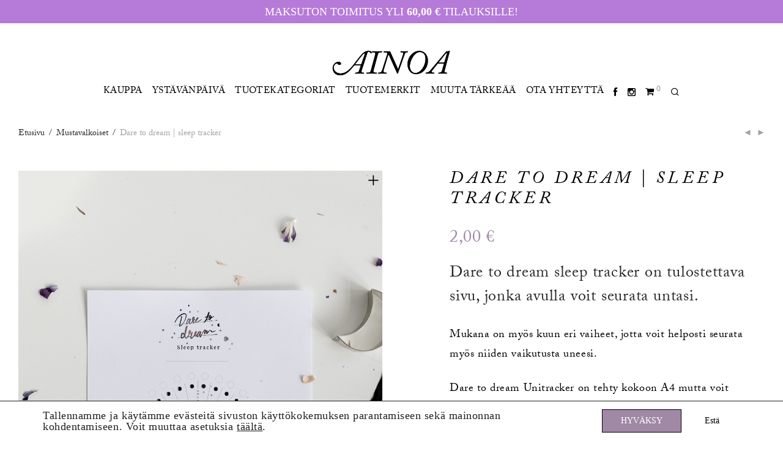

--- FILE ---
content_type: text/html; charset=UTF-8
request_url: https://ainoa.fi/tuote/dare-to-dream-sleep-tracker/
body_size: 61277
content:
<!DOCTYPE html><html lang="fi" prefix="og: https://ogp.me/ns#" class="footer-sticky-1"><head><meta charset="UTF-8"><meta name="viewport" content="width=device-width, initial-scale=1.0, maximum-scale=1.0, user-scalable=no"><link rel="profile" href="http://gmpg.org/xfn/11"><link rel="pingback" href="https://ainoa.fi/xmlrpc.php"><link rel="alternate" hreflang="fi" href="https://ainoa.fi/tuote/dare-to-dream-sleep-tracker/" /><link rel="alternate" hreflang="x-default" href="https://ainoa.fi/tuote/dare-to-dream-sleep-tracker/" /><title>Dare to dream | sleep tracker - Ainoa</title><meta name="description" content="Dare to dream Unitracker on tehty kokoon A4 mutta voit helposti skaalata sitä oikeaan kokoon ja laittaa olemassaolevan kalenterin, bujon tai vihkon sivuille."/><meta name="robots" content="follow, index, max-snippet:-1, max-video-preview:-1, max-image-preview:large"/><link rel="canonical" href="https://ainoa.fi/tuote/dare-to-dream-sleep-tracker/" /><meta property="og:locale" content="fi_FI" /><meta property="og:type" content="product" /><meta property="og:title" content="Dare to dream | sleep tracker - Ainoa" /><meta property="og:description" content="Dare to dream Unitracker on tehty kokoon A4 mutta voit helposti skaalata sitä oikeaan kokoon ja laittaa olemassaolevan kalenterin, bujon tai vihkon sivuille." /><meta property="og:url" content="https://ainoa.fi/tuote/dare-to-dream-sleep-tracker/" /><meta property="og:site_name" content="Ainoa" /><meta property="og:updated_time" content="2025-04-21T10:08:40+02:00" /><meta property="og:image" content="https://ainoa.fi/wp-content/uploads/2020/03/dare_to_dream_sleep_tracker_tulostettava.jpg" /><meta property="og:image:secure_url" content="https://ainoa.fi/wp-content/uploads/2020/03/dare_to_dream_sleep_tracker_tulostettava.jpg" /><meta property="og:image:width" content="1080" /><meta property="og:image:height" content="1620" /><meta property="og:image:alt" content="Dare to dream | sleep tracker" /><meta property="og:image:type" content="image/jpeg" /><meta property="product:price:amount" content="2" /><meta property="product:price:currency" content="EUR" /><meta property="product:availability" content="instock" /><meta name="twitter:card" content="summary_large_image" /><meta name="twitter:title" content="Dare to dream | sleep tracker - Ainoa" /><meta name="twitter:description" content="Dare to dream Unitracker on tehty kokoon A4 mutta voit helposti skaalata sitä oikeaan kokoon ja laittaa olemassaolevan kalenterin, bujon tai vihkon sivuille." /><meta name="twitter:image" content="https://ainoa.fi/wp-content/uploads/2020/03/dare_to_dream_sleep_tracker_tulostettava.jpg" /><meta name="twitter:label1" content="Price" /><meta name="twitter:data1" content="2,00&nbsp;&euro;" /><meta name="twitter:label2" content="Availability" /><meta name="twitter:data2" content="In stock" /> <script type="application/ld+json" class="rank-math-schema">{"@context":"https://schema.org","@graph":[{"@type":"Organization","@id":"https://ainoa.fi/#organization","name":"Ainoa Graphic Design","url":"http://ainoa.fi","sameAs":["https://www.facebook.com/ainoa.fi"]},{"@type":"WebSite","@id":"https://ainoa.fi/#website","url":"https://ainoa.fi","name":"Ainoa Graphic Design","publisher":{"@id":"https://ainoa.fi/#organization"},"inLanguage":"fi"},{"@type":"ImageObject","@id":"https://ainoa.fi/wp-content/uploads/2020/03/dare_to_dream_sleep_tracker_tulostettava.jpg","url":"https://ainoa.fi/wp-content/uploads/2020/03/dare_to_dream_sleep_tracker_tulostettava.jpg","width":"1080","height":"1620","caption":"Dare to dream | sleep tracker","inLanguage":"fi"},{"@type":"BreadcrumbList","@id":"https://ainoa.fi/tuote/dare-to-dream-sleep-tracker/#breadcrumb","itemListElement":[{"@type":"ListItem","position":"1","item":{"@id":"http://ainoa.fi","name":"Home"}},{"@type":"ListItem","position":"2","item":{"@id":"https://ainoa.fi/tuote/dare-to-dream-sleep-tracker/","name":"Dare to dream | sleep tracker"}}]},{"@type":"ItemPage","@id":"https://ainoa.fi/tuote/dare-to-dream-sleep-tracker/#webpage","url":"https://ainoa.fi/tuote/dare-to-dream-sleep-tracker/","name":"Dare to dream | sleep tracker - Ainoa","datePublished":"2020-03-19T17:41:36+02:00","dateModified":"2025-04-21T10:08:40+02:00","isPartOf":{"@id":"https://ainoa.fi/#website"},"primaryImageOfPage":{"@id":"https://ainoa.fi/wp-content/uploads/2020/03/dare_to_dream_sleep_tracker_tulostettava.jpg"},"inLanguage":"fi","breadcrumb":{"@id":"https://ainoa.fi/tuote/dare-to-dream-sleep-tracker/#breadcrumb"}},{"@type":"Product","name":"Dare to dream | sleep tracker - Ainoa","description":"Dare to dream Unitracker on tehty kokoon A4 mutta voit helposti skaalata sit\u00e4 oikeaan kokoon ja laittaa olemassaolevan kalenterin, bujon tai vihkon sivuille.","category":"Tulostettavat","mainEntityOfPage":{"@id":"https://ainoa.fi/tuote/dare-to-dream-sleep-tracker/#webpage"},"image":[{"@type":"ImageObject","url":"https://ainoa.fi/wp-content/uploads/2020/03/dare_to_dream_sleep_tracker_tulostettava.jpg","height":"1620","width":"1080"},{"@type":"ImageObject","url":"https://ainoa.fi/wp-content/uploads/2020/03/ainoa_dreamjournal_-16.jpg","height":"1080","width":"720"},{"@type":"ImageObject","url":"https://ainoa.fi/wp-content/uploads/2020/03/ainoa_dreamjournal_-07.jpg","height":"720","width":"1080"},{"@type":"ImageObject","url":"https://ainoa.fi/wp-content/uploads/2020/03/ainoa_dreamjournal_-02.jpg","height":"720","width":"1080"},{"@type":"ImageObject","url":"https://ainoa.fi/wp-content/uploads/2020/03/ainoa_sleeptracker_featured.jpg","height":"720","width":"720"}],"offers":{"@type":"Offer","price":"2.00","priceCurrency":"EUR","priceValidUntil":"2027-12-31","availability":"http://schema.org/InStock","itemCondition":"NewCondition","url":"https://ainoa.fi/tuote/dare-to-dream-sleep-tracker/","seller":{"@type":"Organization","@id":"https://ainoa.fi/","name":"Ainoa Graphic Design","url":"https://ainoa.fi","logo":""},"priceSpecification":{"price":"2","priceCurrency":"EUR","valueAddedTaxIncluded":"true"}},"@id":"https://ainoa.fi/tuote/dare-to-dream-sleep-tracker/#richSnippet"}]}</script> <link rel='dns-prefetch' href='//fonts.googleapis.com' /><link rel='dns-prefetch' href='//use.typekit.net' /><link rel='dns-prefetch' href='//netdna.bootstrapcdn.com' /><link rel="alternate" type="application/rss+xml" title="Ainoa &raquo; syöte" href="https://ainoa.fi/feed/" /><link rel="alternate" type="application/rss+xml" title="Ainoa &raquo; kommenttien syöte" href="https://ainoa.fi/comments/feed/" /><link rel="alternate" type="application/rss+xml" title="Ainoa &raquo; Dare to dream | sleep tracker kommenttien syöte" href="https://ainoa.fi/tuote/dare-to-dream-sleep-tracker/feed/" /><link rel="alternate" title="oEmbed (JSON)" type="application/json+oembed" href="https://ainoa.fi/wp-json/oembed/1.0/embed?url=https%3A%2F%2Fainoa.fi%2Ftuote%2Fdare-to-dream-sleep-tracker%2F" /><link rel="alternate" title="oEmbed (XML)" type="text/xml+oembed" href="https://ainoa.fi/wp-json/oembed/1.0/embed?url=https%3A%2F%2Fainoa.fi%2Ftuote%2Fdare-to-dream-sleep-tracker%2F&#038;format=xml" /><style id='wp-img-auto-sizes-contain-inline-css' type='text/css'>img:is([sizes=auto i],[sizes^="auto," i]){contain-intrinsic-size:3000px 1500px}
/*# sourceURL=wp-img-auto-sizes-contain-inline-css */</style><link rel='stylesheet' id='font-awesome-css' href='https://ainoa.fi/wp-content/plugins/cart-products-suggestions-for-woocommerce/berocket/assets/css/font-awesome.min.css?ver=6.9' type='text/css' media='all' /><style id='font-awesome-inline-css' type='text/css'>[data-font="FontAwesome"]:before {font-family: 'FontAwesome' !important;content: attr(data-icon) !important;speak: none !important;font-weight: normal !important;font-variant: normal !important;text-transform: none !important;line-height: 1 !important;font-style: normal !important;-webkit-font-smoothing: antialiased !important;-moz-osx-font-smoothing: grayscale !important;}
/*# sourceURL=font-awesome-inline-css */</style><link rel='stylesheet' id='berocket_cart_suggestion_style-css' href='https://ainoa.fi/wp-content/plugins/cart-products-suggestions-for-woocommerce/css/frontend.css?ver=3.6.2.2' type='text/css' media='all' /><link rel='stylesheet' id='berocket_cart_suggestion_slider-css' href='https://ainoa.fi/wp-content/plugins/cart-products-suggestions-for-woocommerce/css/unslider.css?ver=6.9' type='text/css' media='all' /><link rel='stylesheet' id='wc-pakettikauppa-pickup-point-selection-front-checkout-css' href='https://ainoa.fi/wp-content/plugins/posti-shipping/assets/blocks/pickup-point-selection/checkout/front.css?ver=0.0.1' type='text/css' media='all' /><link rel='stylesheet' id='sb_instagram_styles-css' href='https://ainoa.fi/wp-content/plugins/instagram-feed-pro/css/sb-instagram.min.css?ver=5.2.6' type='text/css' media='all' /><link rel='stylesheet' id='wp-block-library-css' href='https://ainoa.fi/wp-includes/css/dist/block-library/style.min.css?ver=6.9' type='text/css' media='all' /><link rel='stylesheet' id='wc-blocks-style-css' href='https://ainoa.fi/wp-content/plugins/woocommerce/assets/client/blocks/wc-blocks.css?ver=wc-10.4.3' type='text/css' media='all' /><style id='global-styles-inline-css' type='text/css'>:root{--wp--preset--aspect-ratio--square: 1;--wp--preset--aspect-ratio--4-3: 4/3;--wp--preset--aspect-ratio--3-4: 3/4;--wp--preset--aspect-ratio--3-2: 3/2;--wp--preset--aspect-ratio--2-3: 2/3;--wp--preset--aspect-ratio--16-9: 16/9;--wp--preset--aspect-ratio--9-16: 9/16;--wp--preset--color--black: #000000;--wp--preset--color--cyan-bluish-gray: #abb8c3;--wp--preset--color--white: #ffffff;--wp--preset--color--pale-pink: #f78da7;--wp--preset--color--vivid-red: #cf2e2e;--wp--preset--color--luminous-vivid-orange: #ff6900;--wp--preset--color--luminous-vivid-amber: #fcb900;--wp--preset--color--light-green-cyan: #7bdcb5;--wp--preset--color--vivid-green-cyan: #00d084;--wp--preset--color--pale-cyan-blue: #8ed1fc;--wp--preset--color--vivid-cyan-blue: #0693e3;--wp--preset--color--vivid-purple: #9b51e0;--wp--preset--gradient--vivid-cyan-blue-to-vivid-purple: linear-gradient(135deg,rgb(6,147,227) 0%,rgb(155,81,224) 100%);--wp--preset--gradient--light-green-cyan-to-vivid-green-cyan: linear-gradient(135deg,rgb(122,220,180) 0%,rgb(0,208,130) 100%);--wp--preset--gradient--luminous-vivid-amber-to-luminous-vivid-orange: linear-gradient(135deg,rgb(252,185,0) 0%,rgb(255,105,0) 100%);--wp--preset--gradient--luminous-vivid-orange-to-vivid-red: linear-gradient(135deg,rgb(255,105,0) 0%,rgb(207,46,46) 100%);--wp--preset--gradient--very-light-gray-to-cyan-bluish-gray: linear-gradient(135deg,rgb(238,238,238) 0%,rgb(169,184,195) 100%);--wp--preset--gradient--cool-to-warm-spectrum: linear-gradient(135deg,rgb(74,234,220) 0%,rgb(151,120,209) 20%,rgb(207,42,186) 40%,rgb(238,44,130) 60%,rgb(251,105,98) 80%,rgb(254,248,76) 100%);--wp--preset--gradient--blush-light-purple: linear-gradient(135deg,rgb(255,206,236) 0%,rgb(152,150,240) 100%);--wp--preset--gradient--blush-bordeaux: linear-gradient(135deg,rgb(254,205,165) 0%,rgb(254,45,45) 50%,rgb(107,0,62) 100%);--wp--preset--gradient--luminous-dusk: linear-gradient(135deg,rgb(255,203,112) 0%,rgb(199,81,192) 50%,rgb(65,88,208) 100%);--wp--preset--gradient--pale-ocean: linear-gradient(135deg,rgb(255,245,203) 0%,rgb(182,227,212) 50%,rgb(51,167,181) 100%);--wp--preset--gradient--electric-grass: linear-gradient(135deg,rgb(202,248,128) 0%,rgb(113,206,126) 100%);--wp--preset--gradient--midnight: linear-gradient(135deg,rgb(2,3,129) 0%,rgb(40,116,252) 100%);--wp--preset--font-size--small: 13px;--wp--preset--font-size--medium: 20px;--wp--preset--font-size--large: 36px;--wp--preset--font-size--x-large: 42px;--wp--preset--spacing--20: 0.44rem;--wp--preset--spacing--30: 0.67rem;--wp--preset--spacing--40: 1rem;--wp--preset--spacing--50: 1.5rem;--wp--preset--spacing--60: 2.25rem;--wp--preset--spacing--70: 3.38rem;--wp--preset--spacing--80: 5.06rem;--wp--preset--shadow--natural: 6px 6px 9px rgba(0, 0, 0, 0.2);--wp--preset--shadow--deep: 12px 12px 50px rgba(0, 0, 0, 0.4);--wp--preset--shadow--sharp: 6px 6px 0px rgba(0, 0, 0, 0.2);--wp--preset--shadow--outlined: 6px 6px 0px -3px rgb(255, 255, 255), 6px 6px rgb(0, 0, 0);--wp--preset--shadow--crisp: 6px 6px 0px rgb(0, 0, 0);}:where(.is-layout-flex){gap: 0.5em;}:where(.is-layout-grid){gap: 0.5em;}body .is-layout-flex{display: flex;}.is-layout-flex{flex-wrap: wrap;align-items: center;}.is-layout-flex > :is(*, div){margin: 0;}body .is-layout-grid{display: grid;}.is-layout-grid > :is(*, div){margin: 0;}:where(.wp-block-columns.is-layout-flex){gap: 2em;}:where(.wp-block-columns.is-layout-grid){gap: 2em;}:where(.wp-block-post-template.is-layout-flex){gap: 1.25em;}:where(.wp-block-post-template.is-layout-grid){gap: 1.25em;}.has-black-color{color: var(--wp--preset--color--black) !important;}.has-cyan-bluish-gray-color{color: var(--wp--preset--color--cyan-bluish-gray) !important;}.has-white-color{color: var(--wp--preset--color--white) !important;}.has-pale-pink-color{color: var(--wp--preset--color--pale-pink) !important;}.has-vivid-red-color{color: var(--wp--preset--color--vivid-red) !important;}.has-luminous-vivid-orange-color{color: var(--wp--preset--color--luminous-vivid-orange) !important;}.has-luminous-vivid-amber-color{color: var(--wp--preset--color--luminous-vivid-amber) !important;}.has-light-green-cyan-color{color: var(--wp--preset--color--light-green-cyan) !important;}.has-vivid-green-cyan-color{color: var(--wp--preset--color--vivid-green-cyan) !important;}.has-pale-cyan-blue-color{color: var(--wp--preset--color--pale-cyan-blue) !important;}.has-vivid-cyan-blue-color{color: var(--wp--preset--color--vivid-cyan-blue) !important;}.has-vivid-purple-color{color: var(--wp--preset--color--vivid-purple) !important;}.has-black-background-color{background-color: var(--wp--preset--color--black) !important;}.has-cyan-bluish-gray-background-color{background-color: var(--wp--preset--color--cyan-bluish-gray) !important;}.has-white-background-color{background-color: var(--wp--preset--color--white) !important;}.has-pale-pink-background-color{background-color: var(--wp--preset--color--pale-pink) !important;}.has-vivid-red-background-color{background-color: var(--wp--preset--color--vivid-red) !important;}.has-luminous-vivid-orange-background-color{background-color: var(--wp--preset--color--luminous-vivid-orange) !important;}.has-luminous-vivid-amber-background-color{background-color: var(--wp--preset--color--luminous-vivid-amber) !important;}.has-light-green-cyan-background-color{background-color: var(--wp--preset--color--light-green-cyan) !important;}.has-vivid-green-cyan-background-color{background-color: var(--wp--preset--color--vivid-green-cyan) !important;}.has-pale-cyan-blue-background-color{background-color: var(--wp--preset--color--pale-cyan-blue) !important;}.has-vivid-cyan-blue-background-color{background-color: var(--wp--preset--color--vivid-cyan-blue) !important;}.has-vivid-purple-background-color{background-color: var(--wp--preset--color--vivid-purple) !important;}.has-black-border-color{border-color: var(--wp--preset--color--black) !important;}.has-cyan-bluish-gray-border-color{border-color: var(--wp--preset--color--cyan-bluish-gray) !important;}.has-white-border-color{border-color: var(--wp--preset--color--white) !important;}.has-pale-pink-border-color{border-color: var(--wp--preset--color--pale-pink) !important;}.has-vivid-red-border-color{border-color: var(--wp--preset--color--vivid-red) !important;}.has-luminous-vivid-orange-border-color{border-color: var(--wp--preset--color--luminous-vivid-orange) !important;}.has-luminous-vivid-amber-border-color{border-color: var(--wp--preset--color--luminous-vivid-amber) !important;}.has-light-green-cyan-border-color{border-color: var(--wp--preset--color--light-green-cyan) !important;}.has-vivid-green-cyan-border-color{border-color: var(--wp--preset--color--vivid-green-cyan) !important;}.has-pale-cyan-blue-border-color{border-color: var(--wp--preset--color--pale-cyan-blue) !important;}.has-vivid-cyan-blue-border-color{border-color: var(--wp--preset--color--vivid-cyan-blue) !important;}.has-vivid-purple-border-color{border-color: var(--wp--preset--color--vivid-purple) !important;}.has-vivid-cyan-blue-to-vivid-purple-gradient-background{background: var(--wp--preset--gradient--vivid-cyan-blue-to-vivid-purple) !important;}.has-light-green-cyan-to-vivid-green-cyan-gradient-background{background: var(--wp--preset--gradient--light-green-cyan-to-vivid-green-cyan) !important;}.has-luminous-vivid-amber-to-luminous-vivid-orange-gradient-background{background: var(--wp--preset--gradient--luminous-vivid-amber-to-luminous-vivid-orange) !important;}.has-luminous-vivid-orange-to-vivid-red-gradient-background{background: var(--wp--preset--gradient--luminous-vivid-orange-to-vivid-red) !important;}.has-very-light-gray-to-cyan-bluish-gray-gradient-background{background: var(--wp--preset--gradient--very-light-gray-to-cyan-bluish-gray) !important;}.has-cool-to-warm-spectrum-gradient-background{background: var(--wp--preset--gradient--cool-to-warm-spectrum) !important;}.has-blush-light-purple-gradient-background{background: var(--wp--preset--gradient--blush-light-purple) !important;}.has-blush-bordeaux-gradient-background{background: var(--wp--preset--gradient--blush-bordeaux) !important;}.has-luminous-dusk-gradient-background{background: var(--wp--preset--gradient--luminous-dusk) !important;}.has-pale-ocean-gradient-background{background: var(--wp--preset--gradient--pale-ocean) !important;}.has-electric-grass-gradient-background{background: var(--wp--preset--gradient--electric-grass) !important;}.has-midnight-gradient-background{background: var(--wp--preset--gradient--midnight) !important;}.has-small-font-size{font-size: var(--wp--preset--font-size--small) !important;}.has-medium-font-size{font-size: var(--wp--preset--font-size--medium) !important;}.has-large-font-size{font-size: var(--wp--preset--font-size--large) !important;}.has-x-large-font-size{font-size: var(--wp--preset--font-size--x-large) !important;}
/*# sourceURL=global-styles-inline-css */</style><style id='classic-theme-styles-inline-css' type='text/css'>/*! This file is auto-generated */
.wp-block-button__link{color:#fff;background-color:#32373c;border-radius:9999px;box-shadow:none;text-decoration:none;padding:calc(.667em + 2px) calc(1.333em + 2px);font-size:1.125em}.wp-block-file__button{background:#32373c;color:#fff;text-decoration:none}
/*# sourceURL=/wp-includes/css/classic-themes.min.css */</style><link rel='stylesheet' id='pwgc-wc-blocks-style-css' href='https://ainoa.fi/wp-content/plugins/pw-woocommerce-gift-cards/assets/css/blocks.css?ver=2.29' type='text/css' media='all' /><link rel='stylesheet' id='photoswipe-css' href='https://ainoa.fi/wp-content/plugins/woocommerce/assets/css/photoswipe/photoswipe.min.css?ver=10.4.3' type='text/css' media='all' /><link rel='stylesheet' id='photoswipe-default-skin-css' href='https://ainoa.fi/wp-content/plugins/woocommerce/assets/css/photoswipe/default-skin/default-skin.min.css?ver=10.4.3' type='text/css' media='all' /><style id='woocommerce-inline-inline-css' type='text/css'>.woocommerce form .form-row .required { visibility: visible; }
/*# sourceURL=woocommerce-inline-inline-css */</style><link rel='stylesheet' id='dashicons-css' href='https://ainoa.fi/wp-includes/css/dashicons.min.css?ver=6.9' type='text/css' media='all' /><style id='dashicons-inline-css' type='text/css'>[data-font="Dashicons"]:before {font-family: 'Dashicons' !important;content: attr(data-icon) !important;speak: none !important;font-weight: normal !important;font-variant: normal !important;text-transform: none !important;line-height: 1 !important;font-style: normal !important;-webkit-font-smoothing: antialiased !important;-moz-osx-font-smoothing: grayscale !important;}
/*# sourceURL=dashicons-inline-css */</style><link rel='stylesheet' id='woocommerce-addons-css-css' href='https://ainoa.fi/wp-content/plugins/woocommerce-product-addons/assets/css/frontend.css?ver=5.0.0' type='text/css' media='all' /><style id='rsfv-woocommerce-inline-css' type='text/css'>.woocommerce ul.products li.product .woocommerce-product-gallery__image video.rsfv-video,
				    .woocommerce ul.products li.product .woocommerce-product-gallery__image iframe.rsfv-video,
					.woocommerce div.product div.woocommerce-product-gallery figure.woocommerce-product-gallery__wrapper .woocommerce-product-gallery__image video.rsfv-video,
				 .woocommerce div.product div.woocommerce-product-gallery figure.woocommerce-product-gallery__wrapper .woocommerce-product-gallery__image iframe.rsfv-video,
				 .woocommerce.product.rsfv-has-video div.woocommerce-product-gallery figure.woocommerce-product-gallery__wrapper .woocommerce-product-gallery__image video.rsfv-video,
				 .woocommerce.product.rsfv-has-video div.woocommerce-product-gallery figure.woocommerce-product-gallery__wrapper .woocommerce-product-gallery__image iframe.rsfv-video,
				 { height: auto; width: 100% !important; aspect-ratio: 16/9; }.woocommerce-loop-product__title { margin-top: 20px; }.woocommerce.product.rsfv-has-video .woocommerce-product-gallery__wrapper .woocommerce-product-gallery__image + .woocommerce-product-gallery__image--placeholder
					{ display: none; }
/*# sourceURL=rsfv-woocommerce-inline-css */</style><link rel='stylesheet' id='woocommerce-free-shipping-bar-google-font-css' href='//fonts.googleapis.com/css?family=Playfair+Display%3A400%2C500%2C600%2C700&#038;ver=1.2.11&#038;display=swap' type='text/css' media='all' /><link rel='stylesheet' id='woocommerce-free-shipping-bar-css' href='https://ainoa.fi/wp-content/plugins/woo-free-shipping-bar/assets/css/frontend-style.min.css?ver=1.2.11' type='text/css' media='all' /><style id='woocommerce-free-shipping-bar-inline-css' type='text/css'>#wfspb-top-bar .wfspb-lining-layer{
					background-color: rgba(182, 122, 216, 1) !important;
				}
				#wfspb-progress.wfsb-style-3{
					background-color: rgba(182, 122, 216, 1) !important;
				}
				#wfspb-top-bar{
					color: #ffffff !important;
					text-align: center !important;
				}
				#wfspb-top-bar #wfspb-main-content{
					padding: 0 36px;
					font-size: 18px !important;
					text-align: center !important;
					color: #ffffff !important;
				}
				#wfspb-top-bar #wfspb-main-content b span{
					color: #ffffff ;
				}
				#wfspb-top-bar #wfspb-main-content a{
					color: rgba(255, 255, 255, 1);
				}
				div#wfspb-close{
				font-size: 18px !important;
				line-height: 18px !important;
				}
				
				#wfspb-top-bar{
					font-family: Playfair Display !important;
				}
					#wfspb-progress .wfspb-progress-background,.woocommerce-free-shipping-bar-order .woocommerce-free-shipping-bar-order-bar{
						background-color: #f3f3f3 !important;
					}
					#wfspb-current-progress,.woocommerce-free-shipping-bar-order .woocommerce-free-shipping-bar-order-bar .woocommerce-free-shipping-bar-order-bar-inner{
						background-color: rgba(180, 10, 186, 1) !important;
					}
					#wfspb-top-bar > #wfspb-progress.wfsb-effect-2{
					outline-color:rgba(180, 10, 186, 1) !important;
					}
					#wfspb-label{
						color: #ffffff !important;
						font-size: 12px !important;
					}
				
/*# sourceURL=woocommerce-free-shipping-bar-inline-css */</style><link rel='stylesheet' id='nm-adobefonts-main-css' href='//use.typekit.net/uld5sjg.css?ver=6.9' type='text/css' media='all' /><link rel='stylesheet' id='rsfv-savoy-css' href='https://ainoa.fi/wp-content/plugins/really-simple-featured-video/includes/Compatibility/Themes/ThirdParty/Savoy/styles.css?ver=1768179157' type='text/css' media='all' /><link rel='stylesheet' id='pwb-styles-frontend-css' href='https://ainoa.fi/wp-content/plugins/perfect-woocommerce-brands/build/frontend/css/style.css?ver=3.6.8' type='text/css' media='all' /><link rel='stylesheet' id='fontawesome-css' href='//netdna.bootstrapcdn.com/font-awesome/3.2.1/css/font-awesome.min.css?ver=1.3.9' type='text/css' media='all' /><link rel='stylesheet' id='normalize-css' href='https://ainoa.fi/wp-content/themes/savoy/assets/css/third-party/normalize.min.css?ver=3.0.2' type='text/css' media='all' /><link rel='stylesheet' id='slick-slider-css' href='https://ainoa.fi/wp-content/themes/savoy/assets/css/third-party/slick.min.css?ver=1.5.5' type='text/css' media='all' /><link rel='stylesheet' id='slick-slider-theme-css' href='https://ainoa.fi/wp-content/themes/savoy/assets/css/third-party/slick-theme.min.css?ver=1.5.5' type='text/css' media='all' /><link rel='stylesheet' id='magnific-popup-css' href='https://ainoa.fi/wp-content/themes/savoy/assets/css/third-party/magnific-popup.min.css?ver=0.9.7' type='text/css' media='all' /><link rel='stylesheet' id='nm-grid-css' href='https://ainoa.fi/wp-content/themes/savoy/assets/css/grid.css?ver=2.9.6' type='text/css' media='all' /><link rel='stylesheet' id='selectod-css' href='https://ainoa.fi/wp-content/themes/savoy/assets/css/third-party/selectod.min.css?ver=3.8.1' type='text/css' media='all' /><link rel='stylesheet' id='nm-shop-css' href='https://ainoa.fi/wp-content/themes/savoy/assets/css/shop.css?ver=2.9.6' type='text/css' media='all' /><link rel='stylesheet' id='nm-icons-css' href='https://ainoa.fi/wp-content/themes/savoy/assets/css/font-icons/theme-icons/theme-icons.min.css?ver=2.9.6' type='text/css' media='all' /><link rel='stylesheet' id='nm-core-css' href='https://ainoa.fi/wp-content/themes/savoy/style.css?ver=2.9.6' type='text/css' media='all' /><link rel='stylesheet' id='nm-elements-css' href='https://ainoa.fi/wp-content/themes/savoy/assets/css/elements.css?ver=2.9.6' type='text/css' media='all' /><link rel='stylesheet' id='moove_gdpr_frontend-css' href='https://ainoa.fi/wp-content/plugins/gdpr-cookie-compliance/dist/styles/gdpr-main-nf.css?ver=5.0.9' type='text/css' media='all' /><style id='moove_gdpr_frontend-inline-css' type='text/css'>#moove_gdpr_cookie_modal .moove-gdpr-modal-content .moove-gdpr-tab-main h3.tab-title, 
				#moove_gdpr_cookie_modal .moove-gdpr-modal-content .moove-gdpr-tab-main span.tab-title,
				#moove_gdpr_cookie_modal .moove-gdpr-modal-content .moove-gdpr-modal-left-content #moove-gdpr-menu li a, 
				#moove_gdpr_cookie_modal .moove-gdpr-modal-content .moove-gdpr-modal-left-content #moove-gdpr-menu li button,
				#moove_gdpr_cookie_modal .moove-gdpr-modal-content .moove-gdpr-modal-left-content .moove-gdpr-branding-cnt a,
				#moove_gdpr_cookie_modal .moove-gdpr-modal-content .moove-gdpr-modal-footer-content .moove-gdpr-button-holder a.mgbutton, 
				#moove_gdpr_cookie_modal .moove-gdpr-modal-content .moove-gdpr-modal-footer-content .moove-gdpr-button-holder button.mgbutton,
				#moove_gdpr_cookie_modal .cookie-switch .cookie-slider:after, 
				#moove_gdpr_cookie_modal .cookie-switch .slider:after, 
				#moove_gdpr_cookie_modal .switch .cookie-slider:after, 
				#moove_gdpr_cookie_modal .switch .slider:after,
				#moove_gdpr_cookie_info_bar .moove-gdpr-info-bar-container .moove-gdpr-info-bar-content p, 
				#moove_gdpr_cookie_info_bar .moove-gdpr-info-bar-container .moove-gdpr-info-bar-content p a,
				#moove_gdpr_cookie_info_bar .moove-gdpr-info-bar-container .moove-gdpr-info-bar-content a.mgbutton, 
				#moove_gdpr_cookie_info_bar .moove-gdpr-info-bar-container .moove-gdpr-info-bar-content button.mgbutton,
				#moove_gdpr_cookie_modal .moove-gdpr-modal-content .moove-gdpr-tab-main .moove-gdpr-tab-main-content h1, 
				#moove_gdpr_cookie_modal .moove-gdpr-modal-content .moove-gdpr-tab-main .moove-gdpr-tab-main-content h2, 
				#moove_gdpr_cookie_modal .moove-gdpr-modal-content .moove-gdpr-tab-main .moove-gdpr-tab-main-content h3, 
				#moove_gdpr_cookie_modal .moove-gdpr-modal-content .moove-gdpr-tab-main .moove-gdpr-tab-main-content h4, 
				#moove_gdpr_cookie_modal .moove-gdpr-modal-content .moove-gdpr-tab-main .moove-gdpr-tab-main-content h5, 
				#moove_gdpr_cookie_modal .moove-gdpr-modal-content .moove-gdpr-tab-main .moove-gdpr-tab-main-content h6,
				#moove_gdpr_cookie_modal .moove-gdpr-modal-content.moove_gdpr_modal_theme_v2 .moove-gdpr-modal-title .tab-title,
				#moove_gdpr_cookie_modal .moove-gdpr-modal-content.moove_gdpr_modal_theme_v2 .moove-gdpr-tab-main h3.tab-title, 
				#moove_gdpr_cookie_modal .moove-gdpr-modal-content.moove_gdpr_modal_theme_v2 .moove-gdpr-tab-main span.tab-title,
				#moove_gdpr_cookie_modal .moove-gdpr-modal-content.moove_gdpr_modal_theme_v2 .moove-gdpr-branding-cnt a {
					font-weight: inherit				}
			#moove_gdpr_cookie_modal,#moove_gdpr_cookie_info_bar,.gdpr_cookie_settings_shortcode_content{font-family:inherit}#moove_gdpr_save_popup_settings_button{background-color:#373737;color:#fff}#moove_gdpr_save_popup_settings_button:hover{background-color:#000}#moove_gdpr_cookie_info_bar .moove-gdpr-info-bar-container .moove-gdpr-info-bar-content a.mgbutton,#moove_gdpr_cookie_info_bar .moove-gdpr-info-bar-container .moove-gdpr-info-bar-content button.mgbutton{background-color:#a089a5}#moove_gdpr_cookie_modal .moove-gdpr-modal-content .moove-gdpr-modal-footer-content .moove-gdpr-button-holder a.mgbutton,#moove_gdpr_cookie_modal .moove-gdpr-modal-content .moove-gdpr-modal-footer-content .moove-gdpr-button-holder button.mgbutton,.gdpr_cookie_settings_shortcode_content .gdpr-shr-button.button-green{background-color:#a089a5;border-color:#a089a5}#moove_gdpr_cookie_modal .moove-gdpr-modal-content .moove-gdpr-modal-footer-content .moove-gdpr-button-holder a.mgbutton:hover,#moove_gdpr_cookie_modal .moove-gdpr-modal-content .moove-gdpr-modal-footer-content .moove-gdpr-button-holder button.mgbutton:hover,.gdpr_cookie_settings_shortcode_content .gdpr-shr-button.button-green:hover{background-color:#fff;color:#a089a5}#moove_gdpr_cookie_modal .moove-gdpr-modal-content .moove-gdpr-modal-close i,#moove_gdpr_cookie_modal .moove-gdpr-modal-content .moove-gdpr-modal-close span.gdpr-icon{background-color:#a089a5;border:1px solid #a089a5}#moove_gdpr_cookie_info_bar span.moove-gdpr-infobar-allow-all.focus-g,#moove_gdpr_cookie_info_bar span.moove-gdpr-infobar-allow-all:focus,#moove_gdpr_cookie_info_bar button.moove-gdpr-infobar-allow-all.focus-g,#moove_gdpr_cookie_info_bar button.moove-gdpr-infobar-allow-all:focus,#moove_gdpr_cookie_info_bar span.moove-gdpr-infobar-reject-btn.focus-g,#moove_gdpr_cookie_info_bar span.moove-gdpr-infobar-reject-btn:focus,#moove_gdpr_cookie_info_bar button.moove-gdpr-infobar-reject-btn.focus-g,#moove_gdpr_cookie_info_bar button.moove-gdpr-infobar-reject-btn:focus,#moove_gdpr_cookie_info_bar span.change-settings-button.focus-g,#moove_gdpr_cookie_info_bar span.change-settings-button:focus,#moove_gdpr_cookie_info_bar button.change-settings-button.focus-g,#moove_gdpr_cookie_info_bar button.change-settings-button:focus{-webkit-box-shadow:0 0 1px 3px #a089a5;-moz-box-shadow:0 0 1px 3px #a089a5;box-shadow:0 0 1px 3px #a089a5}#moove_gdpr_cookie_modal .moove-gdpr-modal-content .moove-gdpr-modal-close i:hover,#moove_gdpr_cookie_modal .moove-gdpr-modal-content .moove-gdpr-modal-close span.gdpr-icon:hover,#moove_gdpr_cookie_info_bar span[data-href]>u.change-settings-button{color:#a089a5}#moove_gdpr_cookie_modal .moove-gdpr-modal-content .moove-gdpr-modal-left-content #moove-gdpr-menu li.menu-item-selected a span.gdpr-icon,#moove_gdpr_cookie_modal .moove-gdpr-modal-content .moove-gdpr-modal-left-content #moove-gdpr-menu li.menu-item-selected button span.gdpr-icon{color:inherit}#moove_gdpr_cookie_modal .moove-gdpr-modal-content .moove-gdpr-modal-left-content #moove-gdpr-menu li a span.gdpr-icon,#moove_gdpr_cookie_modal .moove-gdpr-modal-content .moove-gdpr-modal-left-content #moove-gdpr-menu li button span.gdpr-icon{color:inherit}#moove_gdpr_cookie_modal .gdpr-acc-link{line-height:0;font-size:0;color:transparent;position:absolute}#moove_gdpr_cookie_modal .moove-gdpr-modal-content .moove-gdpr-modal-close:hover i,#moove_gdpr_cookie_modal .moove-gdpr-modal-content .moove-gdpr-modal-left-content #moove-gdpr-menu li a,#moove_gdpr_cookie_modal .moove-gdpr-modal-content .moove-gdpr-modal-left-content #moove-gdpr-menu li button,#moove_gdpr_cookie_modal .moove-gdpr-modal-content .moove-gdpr-modal-left-content #moove-gdpr-menu li button i,#moove_gdpr_cookie_modal .moove-gdpr-modal-content .moove-gdpr-modal-left-content #moove-gdpr-menu li a i,#moove_gdpr_cookie_modal .moove-gdpr-modal-content .moove-gdpr-tab-main .moove-gdpr-tab-main-content a:hover,#moove_gdpr_cookie_info_bar.moove-gdpr-dark-scheme .moove-gdpr-info-bar-container .moove-gdpr-info-bar-content a.mgbutton:hover,#moove_gdpr_cookie_info_bar.moove-gdpr-dark-scheme .moove-gdpr-info-bar-container .moove-gdpr-info-bar-content button.mgbutton:hover,#moove_gdpr_cookie_info_bar.moove-gdpr-dark-scheme .moove-gdpr-info-bar-container .moove-gdpr-info-bar-content a:hover,#moove_gdpr_cookie_info_bar.moove-gdpr-dark-scheme .moove-gdpr-info-bar-container .moove-gdpr-info-bar-content button:hover,#moove_gdpr_cookie_info_bar.moove-gdpr-dark-scheme .moove-gdpr-info-bar-container .moove-gdpr-info-bar-content span.change-settings-button:hover,#moove_gdpr_cookie_info_bar.moove-gdpr-dark-scheme .moove-gdpr-info-bar-container .moove-gdpr-info-bar-content button.change-settings-button:hover,#moove_gdpr_cookie_info_bar.moove-gdpr-dark-scheme .moove-gdpr-info-bar-container .moove-gdpr-info-bar-content u.change-settings-button:hover,#moove_gdpr_cookie_info_bar span[data-href]>u.change-settings-button,#moove_gdpr_cookie_info_bar.moove-gdpr-dark-scheme .moove-gdpr-info-bar-container .moove-gdpr-info-bar-content a.mgbutton.focus-g,#moove_gdpr_cookie_info_bar.moove-gdpr-dark-scheme .moove-gdpr-info-bar-container .moove-gdpr-info-bar-content button.mgbutton.focus-g,#moove_gdpr_cookie_info_bar.moove-gdpr-dark-scheme .moove-gdpr-info-bar-container .moove-gdpr-info-bar-content a.focus-g,#moove_gdpr_cookie_info_bar.moove-gdpr-dark-scheme .moove-gdpr-info-bar-container .moove-gdpr-info-bar-content button.focus-g,#moove_gdpr_cookie_info_bar.moove-gdpr-dark-scheme .moove-gdpr-info-bar-container .moove-gdpr-info-bar-content a.mgbutton:focus,#moove_gdpr_cookie_info_bar.moove-gdpr-dark-scheme .moove-gdpr-info-bar-container .moove-gdpr-info-bar-content button.mgbutton:focus,#moove_gdpr_cookie_info_bar.moove-gdpr-dark-scheme .moove-gdpr-info-bar-container .moove-gdpr-info-bar-content a:focus,#moove_gdpr_cookie_info_bar.moove-gdpr-dark-scheme .moove-gdpr-info-bar-container .moove-gdpr-info-bar-content button:focus,#moove_gdpr_cookie_info_bar.moove-gdpr-dark-scheme .moove-gdpr-info-bar-container .moove-gdpr-info-bar-content span.change-settings-button.focus-g,span.change-settings-button:focus,button.change-settings-button.focus-g,button.change-settings-button:focus,#moove_gdpr_cookie_info_bar.moove-gdpr-dark-scheme .moove-gdpr-info-bar-container .moove-gdpr-info-bar-content u.change-settings-button.focus-g,#moove_gdpr_cookie_info_bar.moove-gdpr-dark-scheme .moove-gdpr-info-bar-container .moove-gdpr-info-bar-content u.change-settings-button:focus{color:#a089a5}#moove_gdpr_cookie_modal .moove-gdpr-branding.focus-g span,#moove_gdpr_cookie_modal .moove-gdpr-modal-content .moove-gdpr-tab-main a.focus-g,#moove_gdpr_cookie_modal .moove-gdpr-modal-content .moove-gdpr-tab-main .gdpr-cd-details-toggle.focus-g{color:#a089a5}#moove_gdpr_cookie_modal.gdpr_lightbox-hide{display:none}#moove_gdpr_cookie_info_bar .moove-gdpr-info-bar-container .moove-gdpr-info-bar-content a.mgbutton,#moove_gdpr_cookie_info_bar .moove-gdpr-info-bar-container .moove-gdpr-info-bar-content button.mgbutton,#moove_gdpr_cookie_modal .moove-gdpr-modal-content .moove-gdpr-modal-footer-content .moove-gdpr-button-holder a.mgbutton,#moove_gdpr_cookie_modal .moove-gdpr-modal-content .moove-gdpr-modal-footer-content .moove-gdpr-button-holder button.mgbutton,.gdpr-shr-button,#moove_gdpr_cookie_info_bar .moove-gdpr-infobar-close-btn{border-radius:0}
/*# sourceURL=moove_gdpr_frontend-inline-css */</style><link rel='stylesheet' id='nm-child-theme-css' href='https://ainoa.fi/wp-content/themes/savoy-child/style.css?ver=6.9' type='text/css' media='all' /><style>/* Accessible for screen readers but hidden from view */
			.fa-hidden { position:absolute; left:-10000px; top:auto; width:1px; height:1px; overflow:hidden; }
			.rtl .fa-hidden { left:10000px; }
			.fa-showtext { margin-right: 5px; }</style> <script type="text/javascript" src="https://ainoa.fi/wp-includes/js/jquery/jquery.min.js?ver=3.7.1" id="jquery-core-js"></script> <script type="text/javascript" src="https://ainoa.fi/wp-includes/js/jquery/jquery-migrate.min.js?ver=3.4.1" id="jquery-migrate-js"></script> <script type="text/javascript" src="https://ainoa.fi/wp-content/plugins/cart-products-suggestions-for-woocommerce/js/suggestions.js?ver=3.6.2.2" id="berocket_cart_suggestion_frontend-js"></script> <script type="text/javascript" src="https://ainoa.fi/wp-content/plugins/cart-products-suggestions-for-woocommerce/js/unslider-min.js?ver=6.9" id="berocket_cart_suggestion_slider_js-js"></script> <script type="text/javascript" src="https://ainoa.fi/wp-content/plugins/woocommerce/assets/js/jquery-blockui/jquery.blockUI.min.js?ver=2.7.0-wc.10.4.3" id="wc-jquery-blockui-js" defer="defer" data-wp-strategy="defer"></script> <script type="text/javascript" id="wc-add-to-cart-js-extra">/*  */
var wc_add_to_cart_params = {"ajax_url":"/wp-admin/admin-ajax.php","wc_ajax_url":"/?wc-ajax=%%endpoint%%","i18n_view_cart":"N\u00e4yt\u00e4 ostoskori","cart_url":"https://ainoa.fi/ostoskori/","is_cart":"","cart_redirect_after_add":"no"};
//# sourceURL=wc-add-to-cart-js-extra
/*  */</script> <script type="text/javascript" src="https://ainoa.fi/wp-content/plugins/woocommerce/assets/js/frontend/add-to-cart.min.js?ver=10.4.3" id="wc-add-to-cart-js" defer="defer" data-wp-strategy="defer"></script> <script type="text/javascript" src="https://ainoa.fi/wp-content/plugins/woocommerce/assets/js/flexslider/jquery.flexslider.min.js?ver=2.7.2-wc.10.4.3" id="wc-flexslider-js" defer="defer" data-wp-strategy="defer"></script> <script type="text/javascript" src="https://ainoa.fi/wp-content/plugins/woocommerce/assets/js/photoswipe/photoswipe.min.js?ver=4.1.1-wc.10.4.3" id="wc-photoswipe-js" defer="defer" data-wp-strategy="defer"></script> <script type="text/javascript" src="https://ainoa.fi/wp-content/plugins/woocommerce/assets/js/photoswipe/photoswipe-ui-default.min.js?ver=4.1.1-wc.10.4.3" id="wc-photoswipe-ui-default-js" defer="defer" data-wp-strategy="defer"></script> <script type="text/javascript" id="wc-single-product-js-extra">/*  */
var wc_single_product_params = {"i18n_required_rating_text":"Valitse arvostelu, ole hyv\u00e4.","i18n_rating_options":["1/5 t\u00e4hte\u00e4","2/5 t\u00e4hte\u00e4","3/5 t\u00e4hte\u00e4","4/5 t\u00e4hte\u00e4","5/5 t\u00e4hte\u00e4"],"i18n_product_gallery_trigger_text":"View full-screen image gallery","review_rating_required":"yes","flexslider":{"rtl":false,"animation":"fade","smoothHeight":false,"directionNav":true,"controlNav":"thumbnails","slideshow":false,"animationSpeed":300,"animationLoop":false,"allowOneSlide":false},"zoom_enabled":"","zoom_options":[],"photoswipe_enabled":"1","photoswipe_options":{"shareEl":true,"closeOnScroll":false,"history":false,"hideAnimationDuration":0,"showAnimationDuration":0,"showHideOpacity":true,"bgOpacity":1,"loop":false,"closeOnVerticalDrag":false,"barsSize":{"top":0,"bottom":0},"tapToClose":true,"tapToToggleControls":false,"shareButtons":[{"id":"facebook","label":"Share on Facebook","url":"https://www.facebook.com/sharer/sharer.php?u={{url}}"},{"id":"twitter","label":"Tweet","url":"https://twitter.com/intent/tweet?text={{text}}&url={{url}}"},{"id":"pinterest","label":"Pin it","url":"http://www.pinterest.com/pin/create/button/?url={{url}}&media={{image_url}}&description={{text}}"},{"id":"download","label":"Download image","url":"{{raw_image_url}}","download":true}]},"flexslider_enabled":"1"};
//# sourceURL=wc-single-product-js-extra
/*  */</script> <script type="text/javascript" src="https://ainoa.fi/wp-content/plugins/woocommerce/assets/js/frontend/single-product.min.js?ver=10.4.3" id="wc-single-product-js" defer="defer" data-wp-strategy="defer"></script> <script type="text/javascript" src="https://ainoa.fi/wp-content/plugins/woocommerce/assets/js/js-cookie/js.cookie.min.js?ver=2.1.4-wc.10.4.3" id="wc-js-cookie-js" defer="defer" data-wp-strategy="defer"></script> <script type="text/javascript" id="woocommerce-js-extra">/*  */
var woocommerce_params = {"ajax_url":"/wp-admin/admin-ajax.php","wc_ajax_url":"/?wc-ajax=%%endpoint%%","i18n_password_show":"N\u00e4yt\u00e4 salasana","i18n_password_hide":"Piilota salasana"};
//# sourceURL=woocommerce-js-extra
/*  */</script> <script type="text/javascript" src="https://ainoa.fi/wp-content/plugins/woocommerce/assets/js/frontend/woocommerce.min.js?ver=10.4.3" id="woocommerce-js" defer="defer" data-wp-strategy="defer"></script> <script type="text/javascript" src="https://ainoa.fi/wp-content/plugins/woocommerce/assets/js/dompurify/purify.min.js?ver=10.4.3" id="wc-dompurify-js" defer="defer" data-wp-strategy="defer"></script> <script type="text/javascript" src="https://ainoa.fi/wp-content/plugins/woocommerce/assets/js/jquery-tiptip/jquery.tipTip.min.js?ver=10.4.3" id="wc-jquery-tiptip-js" defer="defer" data-wp-strategy="defer"></script> <script type="text/javascript" id="woocommerce-free-shipping-bar-js-extra">/*  */
var _wfsb_params = {"mobile":"","ajax_url":"https://ainoa.fi/wp-admin/admin-ajax.php","nonce":"7d150692e2","html_refresh":["#wfspb-main-content","#wfspb-main-content.wfspb-message-in-shop","#wfspb-main-content.wfspb-message-in-cart-checkout","#wfspb-progress"]};
//# sourceURL=woocommerce-free-shipping-bar-js-extra
/*  */</script> <script type="text/javascript" src="https://ainoa.fi/wp-content/plugins/woo-free-shipping-bar/assets/js/frontend.min.js?ver=1.2.11" id="woocommerce-free-shipping-bar-js"></script> <script type="text/javascript" id="wc-cart-fragments-js-extra">/*  */
var wc_cart_fragments_params = {"ajax_url":"/wp-admin/admin-ajax.php","wc_ajax_url":"/?wc-ajax=%%endpoint%%","cart_hash_key":"wc_cart_hash_903f6aae17c980199c1f20f4252b75a9","fragment_name":"wc_fragments_903f6aae17c980199c1f20f4252b75a9","request_timeout":"5000"};
//# sourceURL=wc-cart-fragments-js-extra
/*  */</script> <script type="text/javascript" src="https://ainoa.fi/wp-content/plugins/woocommerce/assets/js/frontend/cart-fragments.min.js?ver=10.4.3" id="wc-cart-fragments-js" defer="defer" data-wp-strategy="defer"></script> <script></script><link rel="https://api.w.org/" href="https://ainoa.fi/wp-json/" /><link rel="alternate" title="JSON" type="application/json" href="https://ainoa.fi/wp-json/wp/v2/product/216" /><link rel="EditURI" type="application/rsd+xml" title="RSD" href="https://ainoa.fi/xmlrpc.php?rsd" /><meta name="generator" content="WordPress 6.9" /><link rel='shortlink' href='https://ainoa.fi/?p=216' /><meta name="generator" content="WPML ver:4.8.6 stt:18;" /><style></style><meta name="framework" content="Redux 4.3.7.3" /><style type="text/css">.paytrail-provider-group {
                    background-color: #ebebeb !important;
                    color: #515151 !important;
                }
                .paytrail-provider-group.selected {
                    background-color: #33798d !important;
                    color: #ffffff !important;
                }
                .paytrail-provider-group.selected div {
                    color: #ffffff !important;
                }
                .paytrail-provider-group:hover {
                    background-color: #d0d0d0 !important;
                    color: #515151 !important;
                }
                .paytrail-provider-group.selected:hover {
                    background-color: #33798d !important;
                    color: #ffffff !important;
                }
                .woocommerce-checkout #payment .paytrail-woocommerce-payment-fields--list-item--input:checked+.paytrail-woocommerce-payment-fields--list-item--wrapper, .woocommerce-checkout #payment .paytrail-woocommerce-payment-fields--list-item:hover .paytrail-woocommerce-payment-fields--list-item--wrapper {
                    border: 2px solid #33798d !important;
                }
                .woocommerce-checkout #payment ul.payment_methods li.paytrail-woocommerce-payment-fields--list-item .paytrail-woocommerce-payment-fields--list-item--wrapper:hover {
                    border: 2px solid #5399ad !important;
                }</style><noscript><style>.woocommerce-product-gallery{ opacity: 1 !important; }</style></noscript><meta name="generator" content="Powered by WPBakery Page Builder - drag and drop page builder for WordPress."/><link rel="icon" href="https://ainoa.fi/wp-content/uploads/2020/03/cropped-ainoa_aino-100x100.gif" sizes="32x32" /><link rel="icon" href="https://ainoa.fi/wp-content/uploads/2020/03/cropped-ainoa_aino-300x300.gif" sizes="192x192" /><link rel="apple-touch-icon" href="https://ainoa.fi/wp-content/uploads/2020/03/cropped-ainoa_aino-300x300.gif" /><meta name="msapplication-TileImage" content="https://ainoa.fi/wp-content/uploads/2020/03/cropped-ainoa_aino-300x300.gif" /><style type="text/css" class="nm-custom-styles">:root{--nm--color-font:#000000;--nm--color-font-strong:#282828;--nm--color-font-highlight:#A089A5;--nm--color-border:#EEEEEE;--nm--color-button:#FFFFFF;--nm--color-button-background:#000000;--nm--color-body-background:#FFFFFF;}body{font-family:"adobe-caslon-pro",sans-serif;}h1,h2,h3,h4,h5,h6,.nm-alt-font{font-family:"adobe-caslon-pro",sans-serif;}.nm-menu li a{font-family:"adobe-caslon-pro",sans-serif;font-size:16px;font-weight:normal;}#nm-mobile-menu .menu > li > a{font-family:"adobe-caslon-pro",sans-serif;font-weight:normal;}#nm-mobile-menu-main-ul.menu > li > a{font-size:14px;}#nm-mobile-menu-secondary-ul.menu li a{font-size:13px;}.vc_tta.vc_tta-accordion .vc_tta-panel-title > a,.vc_tta.vc_general .vc_tta-tab > a,.nm-team-member-content h2,.nm-post-slider-content h3,.vc_pie_chart .wpb_pie_chart_heading,.wpb_content_element .wpb_tour_tabs_wrapper .wpb_tabs_nav a,.wpb_content_element .wpb_accordion_header a,.woocommerce-order-details .order_details tfoot tr:last-child th,.woocommerce-order-details .order_details tfoot tr:last-child td,#order_review .shop_table tfoot .order-total,#order_review .shop_table tfoot .order-total,.cart-collaterals .shop_table tr.order-total,.shop_table.cart .nm-product-details a,#nm-shop-sidebar-popup #nm-shop-search input,.nm-shop-categories li a,.nm-shop-filter-menu li a,.woocommerce-message,.woocommerce-info,.woocommerce-error,blockquote,.commentlist .comment .comment-text .meta strong,.nm-related-posts-content h3,.nm-blog-no-results h1,.nm-term-description,.nm-blog-categories-list li a,.nm-blog-categories-toggle li a,.nm-blog-heading h1,#nm-mobile-menu-top-ul .nm-mobile-menu-item-search input{font-size:18px;}@media all and (max-width:768px){.vc_toggle_title h3{font-size:18px;}}@media all and (max-width:400px){#nm-shop-search input{font-size:18px;}}.add_to_cart_inline .add_to_cart_button,.add_to_cart_inline .amount,.nm-product-category-text > a,.nm-testimonial-description,.nm-feature h3,.nm_btn,.vc_toggle_content,.nm-message-box,.wpb_text_column,#nm-wishlist-table ul li.title .woocommerce-loop-product__title,.nm-order-track-top p,.customer_details h3,.woocommerce-order-details .order_details tbody,.woocommerce-MyAccount-content .shop_table tr th,.woocommerce-MyAccount-navigation ul li a,.nm-MyAccount-user-info .nm-username,.nm-MyAccount-dashboard,.nm-myaccount-lost-reset-password h2,.nm-login-form-divider span,.woocommerce-thankyou-order-details li strong,.woocommerce-order-received h3,#order_review .shop_table tbody .product-name,.woocommerce-checkout .nm-coupon-popup-wrap .nm-shop-notice,.nm-checkout-login-coupon .nm-shop-notice,.shop_table.cart .nm-product-quantity-pricing .product-subtotal,.shop_table.cart .product-quantity,.shop_attributes tr th,.shop_attributes tr td,#tab-description,.woocommerce-tabs .tabs li a,.woocommerce-product-details__short-description,.nm-shop-no-products h3,.nm-infload-controls a,#nm-shop-browse-wrap .term-description,.list_nosep .nm-shop-categories .nm-shop-sub-categories li a,.nm-shop-taxonomy-text .term-description,.nm-shop-loop-details h3,.woocommerce-loop-category__title,div.wpcf7-response-output,.wpcf7 .wpcf7-form-control,.widget_search button,.widget_product_search #searchsubmit,#wp-calendar caption,.widget .nm-widget-title,.post .entry-content,.comment-form p label,.no-comments,.commentlist .pingback p,.commentlist .trackback p,.commentlist .comment .comment-text .description,.nm-search-results .nm-post-content,.post-password-form > p:first-child,.nm-post-pagination a .long-title,.nm-blog-list .nm-post-content,.nm-blog-grid .nm-post-content,.nm-blog-classic .nm-post-content,.nm-blog-pagination a,.nm-blog-categories-list.columns li a,.page-numbers li a,.page-numbers li span,#nm-widget-panel .total,#nm-widget-panel .nm-cart-panel-item-price .amount,#nm-widget-panel .quantity .qty,#nm-widget-panel .nm-cart-panel-quantity-pricing > span.quantity,#nm-widget-panel .product-quantity,.nm-cart-panel-product-title,#nm-widget-panel .product_list_widget .empty,#nm-cart-panel-loader h5,.nm-widget-panel-header,.button,input[type=submit]{font-size:16px;}@media all and (max-width:991px){#nm-shop-sidebar .widget .nm-widget-title,.nm-shop-categories li a{font-size:16px;}}@media all and (max-width:768px){.vc_tta.vc_tta-accordion .vc_tta-panel-title > a,.vc_tta.vc_tta-tabs.vc_tta-tabs-position-left .vc_tta-tab > a,.vc_tta.vc_tta-tabs.vc_tta-tabs-position-top .vc_tta-tab > a,.wpb_content_element .wpb_tour_tabs_wrapper .wpb_tabs_nav a,.wpb_content_element .wpb_accordion_header a,.nm-term-description{font-size:16px;}}@media all and (max-width:550px){.shop_table.cart .nm-product-details a,.nm-shop-notice,.nm-related-posts-content h3{font-size:16px;}}@media all and (max-width:400px){.nm-product-category-text .nm-product-category-heading,.nm-team-member-content h2,#nm-wishlist-empty h1,.cart-empty,.nm-shop-filter-menu li a,.nm-blog-categories-list li a{font-size:16px;}}.vc_progress_bar .vc_single_bar .vc_label,.woocommerce-tabs .tabs li a span,.product .summary .price del .amount,#nm-shop-sidebar-popup-reset-button,#nm-shop-sidebar-popup .nm-shop-sidebar .widget:last-child .nm-widget-title,#nm-shop-sidebar-popup .nm-shop-sidebar .widget .nm-widget-title,.nm-shop-filter-menu li a i,.woocommerce-loop-category__title .count,span.wpcf7-not-valid-tip,.widget_rss ul li .rss-date,.wp-caption-text,.comment-respond h3 #cancel-comment-reply-link,.nm-blog-categories-toggle li .count,.nm-menu-wishlist-count,.nm-menu li.nm-menu-offscreen .nm-menu-cart-count,.nm-menu-cart .count,.nm-menu .sub-menu li a,body{font-size:14px;}@media all and (max-width:768px){.wpcf7 .wpcf7-form-control{font-size:14px;}}@media all and (max-width:400px){.nm-blog-grid .nm-post-content,.header-mobile-default .nm-menu-cart.no-icon .count{font-size:14px;}}#nm-wishlist-table .nm-variations-list,.nm-MyAccount-user-info .nm-logout-button.border,#order_review .place-order noscript,#payment .payment_methods li .payment_box,#order_review .shop_table tfoot .woocommerce-remove-coupon,.cart-collaterals .shop_table tr.cart-discount td a,#nm-shop-sidebar-popup #nm-shop-search-notice,.wc-item-meta,.variation,.woocommerce-password-hint,.woocommerce-password-strength,.nm-validation-inline-notices .form-row.woocommerce-invalid-required-field:after{font-size:12px;}body{font-weight:normal;}h1, .h1-size{font-weight:normal;}h2, .h2-size{font-weight:normal;}h3, .h3-size{font-weight:normal;}h4, .h4-size,h5, .h5-size,h6, .h6-size{font-weight:normal;}body{color:#000000;}.nm-portfolio-single-back a span {background:#000000;}.mfp-close,.wpb_content_element .wpb_tour_tabs_wrapper .wpb_tabs_nav li.ui-tabs-active a,.vc_pie_chart .vc_pie_chart_value,.vc_progress_bar .vc_single_bar .vc_label .vc_label_units,.nm-testimonial-description,.form-row label,.woocommerce-form__label,#nm-shop-search-close:hover,.products .price .amount,.nm-shop-loop-actions > a,.nm-shop-loop-actions > a:active,.nm-shop-loop-actions > a:focus,.nm-infload-controls a,.woocommerce-breadcrumb a, .woocommerce-breadcrumb span,.variations,.woocommerce-grouped-product-list-item__label a,.woocommerce-grouped-product-list-item__price ins .amount,.woocommerce-grouped-product-list-item__price > .amount,.nm-quantity-wrap .quantity .nm-qty-minus,.nm-quantity-wrap .quantity .nm-qty-plus,.product .summary .single_variation_wrap .nm-quantity-wrap label:not(.nm-qty-label-abbrev),.woocommerce-tabs .tabs li.active a,.shop_attributes th,.product_meta,.shop_table.cart .nm-product-details a,.shop_table.cart .product-quantity,.shop_table.cart .nm-product-quantity-pricing .product-subtotal,.shop_table.cart .product-remove a,.cart-collaterals,.nm-cart-empty,#order_review .shop_table,#payment .payment_methods li label,.woocommerce-thankyou-order-details li strong,.wc-bacs-bank-details li strong,.nm-MyAccount-user-info .nm-username strong,.woocommerce-MyAccount-navigation ul li a:hover,.woocommerce-MyAccount-navigation ul li.is-active a,.woocommerce-table--order-details,#nm-wishlist-empty .note i,a.dark,a:hover,.nm-blog-heading h1 strong,.nm-post-header .nm-post-meta a,.nm-post-pagination a,.commentlist > li .comment-text .meta strong,.commentlist > li .comment-text .meta strong a,.comment-form p label,.entry-content strong,blockquote,blockquote p,.widget_search button,.widget_product_search #searchsubmit,.widget_recent_comments ul li .comment-author-link,.widget_recent_comments ul li:before{color:#282828;}@media all and (max-width: 991px){.nm-shop-menu .nm-shop-filter-menu li a:hover,.nm-shop-menu .nm-shop-filter-menu li.active a,#nm-shop-sidebar .widget.show .nm-widget-title,#nm-shop-sidebar .widget .nm-widget-title:hover{color:#282828;}}.nm-portfolio-single-back a:hover span{background:#282828;}.wpb_content_element .wpb_tour_tabs_wrapper .wpb_tabs_nav a,.wpb_content_element .wpb_accordion_header a,#nm-shop-search-close,.woocommerce-breadcrumb,.nm-single-product-menu a,.star-rating:before,.woocommerce-tabs .tabs li a,.product_meta span.sku,.product_meta a,.nm-product-wishlist-button-wrap a,.nm-product-share a,.nm-wishlist-share ul li a:not(:hover),.nm-post-meta,.nm-post-share a,.nm-post-pagination a .short-title,.commentlist > li .comment-text .meta time{color:#A3A3A3;}.vc_toggle_title i,#nm-wishlist-empty p.icon i,h1{color:#282828;}h2{color:#282828;}h3{color:#282828;}h4, h5, h6{color:#282828;}a,a.dark:hover,a.gray:hover,a.invert-color:hover,.nm-highlight-text,.nm-highlight-text h1,.nm-highlight-text h2,.nm-highlight-text h3,.nm-highlight-text h4,.nm-highlight-text h5,.nm-highlight-text h6,.nm-highlight-text p,.nm-menu-wishlist-count,.nm-menu-cart a .count,.nm-menu li.nm-menu-offscreen .nm-menu-cart-count,.page-numbers li span.current,.page-numbers li a:hover,.nm-blog .sticky .nm-post-thumbnail:before,.nm-blog .category-sticky .nm-post-thumbnail:before,.nm-blog-categories-list li a:hover,.nm-blog-categories ul li.current-cat a,.widget ul li.active,.widget ul li a:hover,.widget ul li a:focus,.widget ul li a.active,#wp-calendar tbody td a,.nm-banner-link.type-txt:hover,.nm-banner.text-color-light .nm-banner-link.type-txt:hover,.nm-portfolio-categories li.current a,.add_to_cart_inline ins,.nm-product-categories.layout-separated .product-category:hover .nm-product-category-text > a,.woocommerce-breadcrumb a:hover,.products .price ins .amount,.products .price ins,.no-touch .nm-shop-loop-actions > a:hover,.nm-shop-menu ul li a:hover,.nm-shop-menu ul li.current-cat > a,.nm-shop-menu ul li.active a,.nm-shop-heading span,.nm-single-product-menu a:hover,.woocommerce-product-gallery__trigger:hover,.woocommerce-product-gallery .flex-direction-nav a:hover,.product-summary .price .amount,.product-summary .price ins,.product .summary .price .amount,.nm-product-wishlist-button-wrap a.added:active,.nm-product-wishlist-button-wrap a.added:focus,.nm-product-wishlist-button-wrap a.added:hover,.nm-product-wishlist-button-wrap a.added,.woocommerce-tabs .tabs li a span,#review_form .comment-form-rating .stars:hover a,#review_form .comment-form-rating .stars.has-active a,.product_meta a:hover,.star-rating span:before,.nm-order-view .commentlist li .comment-text .meta,.nm_widget_price_filter ul li.current,.post-type-archive-product .widget_product_categories .product-categories > li:first-child > a,.widget_product_categories ul li.current-cat > a,.widget_layered_nav ul li.chosen a,.widget_layered_nav_filters ul li.chosen a,.product_list_widget li ins .amount,.woocommerce.widget_rating_filter .wc-layered-nav-rating.chosen > a,.nm-wishlist-button.added:active,.nm-wishlist-button.added:focus,.nm-wishlist-button.added:hover,.nm-wishlist-button.added,.slick-prev:not(.slick-disabled):hover,.slick-next:not(.slick-disabled):hover,.flickity-button:hover,.pswp__button:hover,.nm-portfolio-categories li a:hover{color:#A089A5;}.nm-blog-categories ul li.current-cat a,.nm-portfolio-categories li.current a,.woocommerce-product-gallery.pagination-enabled .flex-control-thumbs li img.flex-active,.widget_layered_nav ul li.chosen a,.widget_layered_nav_filters ul li.chosen a,.slick-dots li.slick-active button,.flickity-page-dots .dot.is-selected{border-color:#A089A5;}.blockUI.blockOverlay:after,.nm-loader:after,.nm-image-overlay:before,.nm-image-overlay:after,.gallery-icon:before,.gallery-icon:after,.widget_tag_cloud a:hover,.widget_product_tag_cloud a:hover{background:#A089A5;}@media all and (max-width:400px){.woocommerce-product-gallery.pagination-enabled .flex-control-thumbs li img.flex-active,.slick-dots li.slick-active button,.flickity-page-dots .dot.is-selected{background:#A089A5;}}.header-border-1 .nm-header,.nm-blog-list .nm-post-divider,#nm-blog-pagination.infinite-load,.nm-post-pagination,.no-post-comments .nm-related-posts,.nm-footer-widgets.has-border,#nm-shop-browse-wrap.nm-shop-description-borders .term-description,.nm-shop-sidebar-default #nm-shop-sidebar .widget,.products.grid-list li:not(:last-child) .nm-shop-loop-product-wrap,.nm-infload-controls a,.woocommerce-tabs,.upsells,.related,.shop_table.cart tr td,#order_review .shop_table tbody tr th,#order_review .shop_table tbody tr td,#payment .payment_methods,#payment .payment_methods li,.woocommerce-MyAccount-orders tr td,.woocommerce-MyAccount-orders tr:last-child td,.woocommerce-table--order-details tbody tr td,.woocommerce-table--order-details tbody tr:first-child td,.woocommerce-table--order-details tfoot tr:last-child td,.woocommerce-table--order-details tfoot tr:last-child th,#nm-wishlist-table > ul > li,#nm-wishlist-table > ul:first-child > li,.wpb_accordion .wpb_accordion_section,.nm-portfolio-single-footer{border-color:#EEEEEE;}.nm-blog-classic .nm-post-divider,.nm-search-results .nm-post-divider{background:#EEEEEE;}.nm-blog-categories-list li span,.nm-shop-menu ul li > span,.nm-portfolio-categories li span{color: #CCCCCC;}.nm-post-meta:before,.nm-testimonial-author span:before{background:#CCCCCC;}.button,input[type=submit],.widget_tag_cloud a, .widget_product_tag_cloud a,.add_to_cart_inline .add_to_cart_button,#nm-shop-sidebar-popup-button,.products.grid-list .nm-shop-loop-actions > a:first-of-type,.products.grid-list .nm-shop-loop-actions > a:first-child,#order_review .shop_table tbody .product-name .product-quantity{color:#FFFFFF;background-color:#000000;}.button:hover,input[type=submit]:hover.products.grid-list .nm-shop-loop-actions > a:first-of-type,.products.grid-list .nm-shop-loop-actions > a:first-child{color:#FFFFFF;}#nm-blog-pagination a,.button.border{border-color:#AAAAAA;}#nm-blog-pagination a,#nm-blog-pagination a:hover,.button.border,.button.border:hover{color:#282828;}#nm-blog-pagination a:not([disabled]):hover,.button.border:not([disabled]):hover{color:#282828;border-color:#282828;}.product-summary .quantity .nm-qty-minus,.product-summary .quantity .nm-qty-plus{color:#000000;}.nm-row{max-width:none;}.woocommerce-cart .nm-page-wrap-inner > .nm-row,.woocommerce-checkout .nm-page-wrap-inner > .nm-row{max-width:1280px;}@media (min-width: 1400px){.nm-row{padding-right:2.5%;padding-left:2.5%;}}.nm-page-wrap{background-color:#FFFFFF;}.nm-divider .nm-divider-title,.nm-header-search{background:#FFFFFF;}.woocommerce-cart .blockOverlay,.woocommerce-checkout .blockOverlay {background-color:#FFFFFF !important;}.nm-top-bar{background:#000000;}.nm-top-bar .nm-top-bar-text,.nm-top-bar .nm-top-bar-text a,.nm-top-bar .nm-menu > li > a,.nm-top-bar .nm-menu > li > a:hover,.nm-top-bar-social li i{color:#FFFFFF;}.nm-header-placeholder{height:234px;}.nm-header{line-height:50px;padding-top:17px;padding-bottom:17px;background:#FFFFFF;}.home .nm-header{background:#FFFFFF;}.mobile-menu-open .nm-header{background:#FFFFFF !important;}.header-on-scroll .nm-header,.home.header-transparency.header-on-scroll .nm-header{background:#FFFFFF;}.header-on-scroll .nm-header:not(.static-on-scroll){padding-top:10px;padding-bottom:10px;}.nm-header.stacked .nm-header-logo,.nm-header.stacked-centered .nm-header-logo{padding-bottom:0px;}.nm-header-logo svg,.nm-header-logo img{height:150px;}@media all and (max-width:991px){.nm-header-placeholder{height:120px;}.nm-header{line-height:100px;padding-top:10px;padding-bottom:10px;}.nm-header.stacked .nm-header-logo,.nm-header.stacked-centered .nm-header-logo{padding-bottom:0px;}.nm-header-logo svg,.nm-header-logo img{height:100px;}}@media all and (max-width:400px){.nm-header-placeholder{height:120px;}.nm-header{line-height:100px;}.nm-header-logo svg,.nm-header-logo img{height:100px;}}.nm-menu li a{color:#000000;}.nm-menu li a:hover{color:#A089A5;}.header-transparency-light:not(.header-on-scroll):not(.mobile-menu-open) #nm-main-menu-ul > li > a,.header-transparency-light:not(.header-on-scroll):not(.mobile-menu-open) #nm-right-menu-ul > li > a{color:#FFFFFF;}.header-transparency-dark:not(.header-on-scroll):not(.mobile-menu-open) #nm-main-menu-ul > li > a,.header-transparency-dark:not(.header-on-scroll):not(.mobile-menu-open) #nm-right-menu-ul > li > a{color:#000000;}.header-transparency-light:not(.header-on-scroll):not(.mobile-menu-open) #nm-main-menu-ul > li > a:hover,.header-transparency-light:not(.header-on-scroll):not(.mobile-menu-open) #nm-right-menu-ul > li > a:hover{color:#A089A5;}.header-transparency-dark:not(.header-on-scroll):not(.mobile-menu-open) #nm-main-menu-ul > li > a:hover,.header-transparency-dark:not(.header-on-scroll):not(.mobile-menu-open) #nm-right-menu-ul > li > a:hover{color:#707070;}.no-touch .header-transparency-light:not(.header-on-scroll):not(.mobile-menu-open) .nm-header:hover{background-color:transparent;}.no-touch .header-transparency-dark:not(.header-on-scroll):not(.mobile-menu-open) .nm-header:hover{background-color:transparent;}.nm-menu .sub-menu{background:#FFFFFF;}.nm-menu .sub-menu li a{color:#000000;}.nm-menu .megamenu > .sub-menu > ul > li:not(.nm-menu-item-has-image) > a,.nm-menu .sub-menu li a .label,.nm-menu .sub-menu li a:hover{color:#A089A5;}.nm-menu .megamenu.full > .sub-menu{padding-top:28px;padding-bottom:15px;background:#FFFFFF;}.nm-menu .megamenu.full > .sub-menu > ul{max-width:1080px;}.nm-menu .megamenu.full .sub-menu li a{color:#777777;}.nm-menu .megamenu.full > .sub-menu > ul > li:not(.nm-menu-item-has-image) > a,.nm-menu .megamenu.full .sub-menu li a:hover{color:#282828;}.nm-menu .megamenu > .sub-menu > ul > li.nm-menu-item-has-image{border-right-color:#EEEEEE;}.nm-menu-icon span{background:#000000;}.header-transparency-light:not(.header-on-scroll):not(.mobile-menu-open) .nm-menu-icon span{background:#FFFFFF;}.header-transparency-dark:not(.header-on-scroll):not(.mobile-menu-open) .nm-menu-icon span{background:#000000;}#nm-mobile-menu{ background:#FFFFFF;}#nm-mobile-menu .menu li{border-bottom-color:#EEEEEE;}#nm-mobile-menu .menu a,#nm-mobile-menu .menu li .nm-menu-toggle,#nm-mobile-menu-top-ul .nm-mobile-menu-item-search input,#nm-mobile-menu-top-ul .nm-mobile-menu-item-search span,.nm-mobile-menu-social-ul li a{color:#555555;}.no-touch #nm-mobile-menu .menu a:hover,#nm-mobile-menu .menu li.active > a,#nm-mobile-menu .menu > li.active > .nm-menu-toggle:before,#nm-mobile-menu .menu a .label,.nm-mobile-menu-social-ul li a:hover{color:#282828;}#nm-mobile-menu .sub-menu{border-top-color:#EEEEEE;}.nm-footer-widgets{padding-top:55px;padding-bottom:15px;background-color:#FFFFFF;}.nm-footer-widgets,.nm-footer-widgets .widget ul li a,.nm-footer-widgets a{color:#000000;}.nm-footer-widgets .widget .nm-widget-title{color:#000000;}.nm-footer-widgets .widget ul li a:hover,.nm-footer-widgets a:hover{color:#A089A5;}.nm-footer-widgets .widget_tag_cloud a:hover,.nm-footer-widgets .widget_product_tag_cloud a:hover{background:#A089A5;}@media all and (max-width:991px){.nm-footer-widgets{padding-top:55px;padding-bottom:15px;}}.nm-footer-bar{color:#000000;}.nm-footer-bar-inner{padding-top:30px;padding-bottom:30px;background-color:#FFFFFF;}.nm-footer-bar a{color:#000000;}.nm-footer-bar a:hover{color:#A089A5;}.nm-footer-bar .menu > li{border-bottom-color:#FFFFFF;}.nm-footer-bar-social a{color:#EEEEEE;}.nm-footer-bar-social a:hover{color:#C6C6C6;}@media all and (max-width:991px){.nm-footer-bar-inner{padding-top:30px;padding-bottom:30px;}}.nm-comments{background:#F7F7F7;}.nm-comments .commentlist > li,.nm-comments .commentlist .pingback,.nm-comments .commentlist .trackback{border-color:#E7E7E7;}#nm-shop-products-overlay,#nm-shop{background-color:#FFFFFF;}#nm-shop-taxonomy-header.has-image{height:370px;}.nm-shop-taxonomy-text-col{max-width:none;}.nm-shop-taxonomy-text h1{color:#282828;}.nm-shop-taxonomy-text .term-description{color:#777777;}@media all and (max-width:991px){#nm-shop-taxonomy-header.has-image{height:370px;}}@media all and (max-width:768px){#nm-shop-taxonomy-header.has-image{height:210px;}} .nm-shop-widget-scroll{max-height:145px;}.onsale{color:#373737;background:#FFFFFF;}.nm-label-itsnew{color:#FFFFFF;background:#282828;}.products li.outofstock .nm-shop-loop-thumbnail > a:after{color:#282828;background:#FFFFFF;}.nm-shop-loop-thumbnail{background:#EEEEEE;}.has-bg-color .nm-single-product-bg{background:#FFFFFF;}.nm-featured-video-icon{color:#282828;background:#FFFFFF;}@media all and (max-width:1080px){.woocommerce-product-gallery__wrapper{max-width:500px;}.has-bg-color .woocommerce-product-gallery {background:#FFFFFF;}}@media all and (max-width:1080px){.woocommerce-product-gallery.pagination-enabled .flex-control-thumbs{background-color:#FFFFFF;}}.nm-variation-control.nm-variation-control-color li i{width:19px;height:19px;}.nm-variation-control.nm-variation-control-image li .nm-pa-image-thumbnail-wrap{width:19px;height:19px;}.error404 .nm-page-wrap{background-color:#FFFFFF;}.nm-page-not-found{background-color:#FFFFFF;}</style><style type="text/css" class="nm-translation-styles">.products li.outofstock .nm-shop-loop-thumbnail > a:after{content:"Varasto loppu";}.nm-validation-inline-notices .form-row.woocommerce-invalid-required-field:after{content:"Required field.";}.theme-savoy .wc-block-cart.wp-block-woocommerce-filled-cart-block:before{content:"Ostoskori";}</style><style type="text/css" id="wp-custom-css">/* toimituskulubanneri */

.wfspb-message-in-shop {
	font-family: "adobe caslon pro";
	text-transform: uppercase;
}

/* päättyy */

.nm-header {
	margin-top: 60px !important;
}


/* piilotettu */


.page-id-9038 .nm-top-bar, .woocommerce-checkout .widget_berocket_cart_suggestion_widget {
	display: none !important;
}

.woocommerce-checkout .widget_berocket_cart_suggestion_widget .br_cart_suggestions img {
	height: 300px ;
	width: auto; 
	margin: 0 auto;

}

.brcs_product:hover .nm-shop-loop-actions  {
	opacity: 1 !important;

}

 .br_cart_suggestions .nm-shop-loop-actions a {
  background-color: black !important; padding:10px 20px !important;
}


.woocommerce-checkout .widget_berocket_cart_suggestion_widget .br_cart_suggestions a {
	background-color:white;

}

.woocommerce-checkout .widget_berocket_cart_suggestion_widget .br_cart_suggestions {

	display:block;
	width:100%;
}

.nm-logo {
	height: 50px !important;
}

.cat-item-555 {
	color: #ff53a4;
}

.cat-item-555:hover {
	color: #000;
}

.menu-item-3400 a {
		color: #ff53a4 !important;
}

.menu-item-3400 a:hover {
		color: #000 !important;
}

.paperituotteita {
	width: 80%;
	margin: auto;
}

.nm-blog-categories-wrap   {
	padding-top:60px;
	padding-bottom:30px;
}

.nm-top-bar {
	background-color: #b67ad8 !important;
	padding-top: 5px;
}

.nm-top-bar-text {
	font-size: 18px;
	text-align: center;
}

.nm-top-bar-text a {
	text-decoration: underline !important;
	color: #000 !important;
}

.nm-header-inner{
  z-index:1003;
}


/* bundle !!! */

@media screen and (min-width: 1034px) {
header .nm-top-bar {
position:absolute;
	bottom:-30px;	
	display:block;
		width:100%; 
	z-index:1000

}
.nm-top-bar {
display:none ;
	
}
}

@media screen and (max-width: 1034px) {
	.nm-page-wrap .nm-top-bar {
	position:fixed; 
	width:100%; 
		bottom:0px
}
	header .nm-top-bar {
	display:none
}

}


.yith-wcpb-product-bundled-item-data__description {
	display: none;
}

.nm-top-bar-text {
	font-size: 18px;
}

.nm-top-bar {
	background-color: #feefc5;
}




/* menu */

.blog-top {
	margin:0px auto;
	width:60%
}
.nm-widget-title  
	 {
  font-size: 20px;
  letter-spacing: 0.1em;
  text-transform: uppercase;
  margin-bottom: 15px;
		 font-family: adobe-caslon-pro,sans-serif;

}


.menu-item a {
	letter-spacing: 0.03em;
		font-style: normal;
}

.nm-sub-menu-ul .menu-item a {
	line-height: 1.5em !important;
	padding-left: 15px !important;
	font-size: 16px !important;
}




/* menu ends */

.paytrail-provider-group .paytrail-provider-group-title  {
	display:block !important
}
.paytrail-provider-group .paytrail-provider-group-title i {
	display:none !important
}

@media only screen and (min-width: 600px) {
.nm-header {
    line-height: 50px !important;
}
	.nm-shop-header.centered #nm-shop-categories-wrap {
    width: 70%;
		float:none;
		margin:0 auto
}


	.nm-header.menu-centered .nm-main-menu {

    margin-left: 150px;
}
	
}


@media screen and (max-width: 500px) {
.xsmall-block-grid-1 .flickity-slider > li, .xsmall-block-grid-1 > li {
    width: 100% !important;
}
}


.white a, .white, .white h2 {
	color: #fff;
}

.menu-item  {

	  text-transform: uppercase;
		font-style: italic;
}

.menu-item a {
		font-size: 18px;
}

h1 {
	font-size: 26px;
	color: #000;
	font-style: italic;
  text-transform: uppercase;
	letter-spacing: 0.2em;
	z-index: 10 !important;
	position: relative;
	margin-bottom: 20px;
}

.white h1 {
	color: #fff;
}

.linklink h1 a {
	text-decoration: underline;
}

h2 {
	font-size: 20px;
	letter-spacing: 0.1em;
	text-transform: uppercase;
	margin-bottom: 15px;
}

h3 {
	
	font-size: 22px;
	letter-spacing: 0.03em;
	line-height: 1.5em;
	margin-bottom: 10px;
}

h6 {
	font-size: 40px;
}

a {
	color: #000;
}

a:hover {
	color: #a089a5;
}

.icon-2x {
    font-size: 1em;
}

h1 a {
	text-decoration: none;
	color: #000;
}

.nm-shop-loop-actions  a {
	background-color: #000;
	padding-left: 20px !important;
}

h2 a {
	font-size: 30px !important;
	color: #000 !important;
}

h2 a:hover {
	color: #ab5d84 !important;
}

h3 a.dark {
		font-size: 18px;
}

h3 a {
		font-size: 18px;
	letter-spacing: 0.05em;
	line-height: 1.5em;
	color: #000 !important;
}

h3 a:hover {	color: #f8c6b3 !important;
}

h4 {
	font-size: 25px;
}

h4 a {
	font-size: 20px !important;
	color: #000 !important;
}

h4 a:hover {
	color: #ab5d84 !important;
}

p {
	font-size: 18px !important;
	letter-spacing: 0.03em;
	hyphens: auto;
}

ol li {
	margin-bottom: 13px;
}

ul li {
	font-size: 18px !important;
}


.loveletters {
	z-index: -10;
	margin-top: 70px;
	margin-left: -70px !important;
	margin-bottom: 30px;
}

.otherlink {
		padding-top: 20px !important;
}

.otherlink a {
	color: #000;
}

.otherlink a:hover  {
	color: #ab5d84;
}

.nm-shop-loop-thumbnail  a.pinit-button {
	display: none !important;
}

.herotext h1 {
	font-size: 72px !important;
	letter-spacing: 0.3em;
}

.herotext h1 a:hover {
	color: #d0c1b8;
}

/* ETUSIVU */



.ruusu {
	margin-top: -200px;
	margin-bottom: -600px;
	margin-right: -200px;
	z-index: -10 !important;
}

.eikäytössä .widget form > button, input[type=submit], .button {
	padding: 20px !important;
width: 92%;
	text-transform: uppercase;
	font-size: 22px;
	letter-spacing: 0.2em;
}

.oraakkeli {
	position: relative;
	z-index: 10;
}

.oraakkeli #nm-shop-search-input {
	background-color: #fff;
	padding-top: 10px;
	padding-bottom: 10px;
	border: 1px solid;
	position: absolute;
	z-index: 10 !important;
}

#nm-shop-search-input {
	padding-left: 20px;
}

#nm-shop-search-input::placeholder {
	color: #fff !important;
}

.nm-product-search button {
	top: 8px;
	right: 8px;
	font-size: 18px;
}

/* lahjakorttituote */

.variations, .sod_list {
		border: 1px #000 solid;
}

#pwgc-purchase-container  {
	font-size: 18px;
	margin-top: 20px;
	margin-bottom: 20px;
	border: 1px #000 solid;
	padding: 20px;
}

#pwgc-purchase-container .pwgc-input-text {
		border: 1px #000 solid;
}

.pwgc-subtitle {
	padding-top: 10px;
	font-size: 14px !important;
}


/* kauppa */

@media only screen and (max-width: 770px) {
	
	.brandmenu li a{
  width:100%;
		text-align:center !important;
		border-bottom:1px solid #eee;
		display:block;
}
	
		.brandmenu {

		text-align:center !important;
		
}
		.brandmenu li {
  width:100%;
		text-align:center !important;
}
	
	
	.brandswrap label:after, .nm-shop-categories-btn-wrap a:after {
content: " +";
	font-size:29px;
		font-weight:400;
}

.brandswrap input[type=checkbox]:checked + label:after, .nm-shop-categories-btn-wrap.active a:after
{
  content:" -";
}
	
	.nm-shop-search-btn-wrap {
 width:100%

}
	
	.nm-shop-menu .nm-row {

  padding-right: 0px;
  padding-left: 0px;

}
	

	
 nav.brandmenu {
  overflow: hidden;
  max-height: 0;
  transition: all 0.5s ease-out;
}
	

	.brandswrap label, .nm-shop-search-btn-wrap a span {
font-size:18px !important;
		font-weight: normal !important;
		margin-left: 0px;

}
	
		.brandswrap label {
text-align:center;

}
	

	
	.nm-shop-search-btn-wrap {
padding-top:10px

}
	
	.shopcatheading {
  display: none

}
	.brandswrap .wp-block-navigation-item__label:after, #nm-shop-categories-wrap a:after {
content:"" !important;
	padding-left:0px;

}
	
	}
.nm-shop-categories-divider  {
  display: none

}

.brandswrap span:hover, .brandswrap .current-menu-item  {
color:#A089A5

}

.brandswrap .wp-block-navigation-item__label:after, #nm-shop-categories-wrap a:after {
content:" /";
	padding-left:15px;

}

 .nm-shop-header.centered #nm-shop-categories-wrap {
    width: 100%;

  }


	.nm-shop-header {
  padding-top: 10px !important;
}

#nm-shop-search-input
{
  border-top: 1px black solid;
	 border-bottom: 1px black solid;
}



.brandswrap label, .nm-shop-search-btn-wrap a {
  display: block;
	text-transform: uppercase;
	margin-bottom: 1px;

}

.brandswrap ul {
  
	margin-bottom: 24px;

}



.brandswrap input {
display:none
}


.brandswrap input:checked ~ nav.brandmenu {
  display: block;
	max-height: 800px;
}

.brandswrap {
  padding:0 50px;
}
.brandswrap ul{
  padding:0 2.5%;
}

.wp-block-navigation__responsive-container-content {
	padding-left: 90px;
	margin-bottom: 32px;
}

/* tuotevideot kaupassa */

.rsfv-has-video video.rsfv-video, .rsfv-has-video iframe.rsfv-video {
  height: auto;
  width: 100% !important;
  aspect-ratio: 2/3;
}

.nm-shop-loop-thumbnail {
  background: #fff;
}

/* tuotevideot päättyy */

.wp-block-heading {
	font-weight: bold !important;
	font-size: 12px;

}

.wp-block-heading  {
	padding-left: 25px;
} 




.nm-shop-header {
	padding-top: 30px;
}

.wp-block-navigation-item__label {
	text-transform: uppercase;
	letter-spacing: 0.05em;
	margin-right: 10px;
}



.nm-shop-menu ul li span {
	font-size: 22px;
		
}

.nm-shop-filter-menu li.nm-shop-search-btn-wrap a i {
	font-size: 20px !important;
	color: #000;
}

.products li.outofstock .nm-shop-loop-thumbnail > a::after {
	padding-top: 10px;
	font-size: 22px !important;
}

.awl-type-label  {
	margin-top: 10px !important;
	margin-left: 10px !important;
	margin-right: 10px !important;
}

.awl-inner-text {
	font-size: 20px;
	letter-spacing: 0.1em;
}

.awl-label-text {
	padding: 10px !important;
}

.awl-label-id-5843	.awl-label-text {
    line-height: 5.5 !important;
border-radius: 13em !important;
	background-color: #fff !important;
	color: #000 !important;
}


.products li.outofstock .nm-shop-loop-thumbnail > a:after {	border-radius: 0px;
	font-size: 18px;
}

.onsale {
		border-radius: 0px;
	font-size: 18px;
	padding: 15px;
	background-color: #ff5881;
	color: #fff;
}

.woocommerce-loop-category__title {
	font-size: 24px;
	letter-spacing: 0.2em;
}

.woocommerce-loop-category__title  .count {
	font-size:19px;
}

.nm-shop-categories {
		font-family: 'adobe-caslon-pro';
	color: #000;
  text-transform: uppercase;
	letter-spacing: 0.1em;
}

.nm-shop-categories a {
	font-size: 14px !important;
}

.woocommerce-loop-product__title a {
	font-size: 16px !important;
}

.price {
		font-size: 16px !important;
}

.nm-shop-loop-actions a {
font-family: 'adobe-caslon-pro';	padding: 10px !important;

}

.nm-shop-loop-actions {
	display: inline-block ! important;
	width: 100%;
}



.term-description {
	max-width: 60%;
		margin:0 auto;
	text-align:center;
}

.term-description p {
	font-size: 16px !important;
}

.page-id-13 .entry-content {
	max-width:900px;
	margin:0 auto;
}

/* ostoskori */

.br_cart_suggestions_cart {
	padding-top: 32px;
}

.br_cart_suggestions_cart h4 {
		font-size: 20px !important;
}

.brcs_product {
	padding-right: 25px !important;
}

.cart_totals, .nm-coupon-wrap {
	font-size: 18px;
}


#nm-cart-continue-button {
	line-height: 1em;
}

#shipping_method li {
	list-style-type: none;
}

.woocommerce-shipping-destination {
	padding-top: 30px;
}

.shop_table.cart .actions button[name="update_cart"] {
		line-height: 1em;
}

#nm-coupon-btn::before {
	display: none;
}

#pwgc-redeem-gift-card-container  {
		font-size: 18px;
}

#pwgc-redeem-gift-card-number {
	margin-bottom: 20px;
}

/* kassa */




#order_review .shop_table tbody .product-name .product-quantity {
	border-radius: 0;
}

#order_review .shop_table tfoot tr.shipping .nm-shipping-th-title {
	display: none;
}

#payment .payment_methods li .payment_box {
	font-size: 18px;

}
#ship-to-different-address {
	font-size: 22px !important;

}

.nm-checkout-login-coupon li {
		list-style-type: none !important;
}

.wc_payment_methods li {
	list-style-type: none !important;
}

.checkout-button {
	background-color: #000;
	text-transform: uppercase;
	font-size: 20px;
}

#place_order {
		background-color: #000;
	text-transform: uppercase;
	font-size: 20px;
	padding: 30px !important;
}

#place_order:hover {
	background-color: #967f99;
}

#order_review .shop_table tfoot .shipping-pickup-point td {
    color: transparent;
	font-size: 1px;
}


#order_review .shop_table tfoot .shipping-pickup-point td select {
	color: #000;
}

.payment_methods li label, .provider-group {
	font-size: 18px !important;
}

.payment_method_paypal img {
	width: 50px !important;
}

.woocommerce-privacy-policy-text p {
	display: none;
}

#payment .payment_methods li img {
	width: 150px;
font-size: 10px;
}

.woocommerce-additional-fields {
	margin-top: 20px;
}

.error-pickup {
	color: #000;
}


#pwgc-redeem-form label {
	font-size: 24px !important;
}

#pwgc-redeem-form input, optgroup {
		width: 100% !important;
	font-size: 18px;
}

#pwgc-redeem-button {
	padding: 20px;
	font-size: 20px;
	width: 100%
}

/* meistä */

.left {
	margin-left: -50px;
	margin-top: -50px;
	margin-bottom: 20px;
}

/* jälleenmyynti */

.down {
	margin-bottom: -800px !important;
}

.underline a {
	text-decoration: underline;
	line-height: 2em;
}

.up {
	margin-top: -100px;
}



/* insta */

.nm-instagram-gallery-ul li {
	margin: 20px;
}

/* insta ends */

/* blog archive */

.nm-post-meta {
	display: none;
}

.nm-post-title  {

}

.nm-blog-categories-wrap {
	text-align: center;
}

.nm-blog  {
	padding: 20px;
}

.nm-blog-grid .nm-post-title a {
	font-size: 20px !important;
}

.nm-post-excerpt p {
	font-size: 16px !important;
}

/* blog post */

.nm-single-post-meta-top {
	display: none;
}



.nm-post-featured-image {
	width: 50% !important;
	margin: auto !important;
}


.nm-post-header h1 {
	font-family: 'adobe-caslon-pro' !important;
	  text-transform: uppercase;
	font-size: 30px;
		font-style: italic;
}

.nm-post h3 {
		font-family: 'adobe-caslon-pro' !important;
	  text-transform: uppercase;
	font-size: 20px;
		font-style: italic;
	letter-spacing: 0.2em;
}

.nm-post h2 {
	margin-top: 20px;
}

.nm-post p {
	line-height: 2em;
}

.nm-post a {
	text-decoration: underline;
}

.nm-post p ul li, .nm-post p ol li {
	font-size: 18px;
	margin-left: 20px;
}

.nm-post img {
	margin-bottom: 20px;
}

.nm-post h6 {
	padding-top: 20px;
	padding-bottom: 20px;
	font-style: italic;
		letter-spacing: 0.2em;
	border-top: 1px solid;
	border-bottom: 1px solid;
	font-size: 26px;
	margin-top: 20px;
	margin-bottom: 20px
}

li.wc-block-grid__product {
	margin: 0 !important;
}

.wc-block-grid__product-link {
	text-decoration: none !important;
}

.wp-block-button__link {
	border-radius: 0;
	text-decoration: none !important;
	font-weight: normal !important;
	font-size: 14px !important;
	padding: 10px !important;
}

.wp-block-button.has-custom-width .wp-block-button__link {
	padding: 20px !important;
	margin-bottom: 20px;
}

.wp-block-pullquote {
	padding-left: 80px;
	padding-right: 80px;
	text-transform: uppercase;
}

.nm-post .nm-related-posts-excerpt {
	display: none;
}

.nm-related-posts h3 {
	font-size: 14px;
}

.wp-block-image {
	margin-bottom: 5px;
}

.wp-block-columns {
	margin-bottom: 5px;
}

.wp-block-separator {
	margin-bottom: 30px;
}

.wc-block-grid__product-rating .star-rating span::before, .wc-block-grid__product-rating .wc-block-grid__product-rating__stars span::before {

 
left: 0px;
content: "\e606\e606\e606\e606\e606";
font-size: 24px;
color: #72667F;
letter-spacing: -5px;

}

.wc-block-grid__product-rating {
	display: none !important;
}

/* blog post ends */

/* 404 */

.nm-page-not-found-products-heading {
	display:none;
}

/* instamenusivu */

.bonusmenu {
	text-align: center !important;
}

.bonusmenu h2 {
	margin-bottom: 40px;
}

.bonusmenu a {
	font-size: 20px !important;
}

.bonusmenu .sub-menu {
	margin: 0 0 0 0 !important;
	padding-top: 10px;
	padding-bottom: 20px;
}

.menu-item-489 {
		padding-top: 20px;

}

.bonusmenu .sub-menu a {
font-size: 14px !important;
}

/* instamenusivu päättyy */



/* single product */

.pwb-clearfix a {
	font-size: 20px;
	text-decoration: underline;
	text-transform: uppercase;
	margin-bottom: 20px;
}

.nm-product-accordion-content-inner  a {
	font-size: 18px !important;
}

.product .summary .price .amount {
		font-size: 28px;
}

.wc-pao-addons-container .amount {
			font-size: 18px !important;
}

.nm-single-product-top {
  margin-top: 50px !important;
}

.product .summary .product_title {
	font-size: 28px;
}



.product .summary h3 {
		font-size: 26px;
}



.product .summary h3 a {
		font-size: 26px;
}

.product .summary h2 {
		font-size: 20px;
	font-weight: bold;
}

.product .summary h2 a {
		font-size: 20px !important;
}

.woocommerce-product-details__short-description a {
	text-decoration: underline;
	color: #816f7a;
}

.product ul li {
	list-style-type: circle;
	list-style-position: inside;
	margin-left: 0px;
	color: #000;
}

.nm-tabs-panel-inner ul li {
	font-size: 18px;
	  list-style-type: circle;
	margin-left: 20px;
}

.woocommerce-variation-availability {
	display: none;
}

.in-stock {
	display: none !important;
}

.single_add_to_cart_button {
	font-weight: bold;
	font-size: 18px;

	text-transform: uppercase;
	letter-spacing: 0.3em;
}

 .ajax_add_to_cart {
		font-weight: bold;
	font-size: 18px;

	text-transform: uppercase;
	 letter-spacing: 0.3em;
	 color: #fff !important;
}

.price {
	font-size: 20px;
	color: #72667f;
}

.product .summary .price del .amount {
	font-size: 20px !important;
}

.product .price .amount {
	color: #72667f;
}

.variations .label, .value {
	font-size: 18px;
}

#nm-product-meta {
	display: none;
}

.related h2 {
	text-align: center;
	font-size: 16px;
}


.nm-qty-minus::before {
  content: "\e115" !important;
	font-size: 18px;
}

.qty {
	font-size: 18px;
}

.nm-qty-plus::before {
  content: "\e114" !important;
	font-size: 18px;
}


.woocommerce-review__verified, .woocommerce-review__published-date {
	display: none !important;
}

.nm-product-accordion-content-inner li {
	list-style: circle;
	list-style-position: outside !important;
	padding-left: 10px;
	margin-left: 20px;
}

.nm-product-accordion-content-inner h2 {
	display: none !important;
}

.nm-product-accordion-content-inner  {
	font-size: 18px !important;
}

.nm-product-accordion-content-inner a {
	text-decoration: underline;
}

.nm-quantity-wrap {
	text-transform: uppercase;
	font-size: 18px;
	border-left: 1px #000 solid;
	border-right: 1px #000 solid;
}

/* single product ends */

/* product add-ons */

.wc-pao-addon label.wc-pao-addon-name {
	font-weight: 400;
	font-size: 18px;
	text-transform: uppercase;
	font-style: italic;
}

.addon-8178-tarvitsetko-myos-kuoren-kortillesi-0[]   {
	display: none !important;
}

.wc-pao-col1 strong {
	font-weight: 400;
		text-transform: uppercase;
}

.wc-pao-col1 span {
	margin-right: 20px;
	text-transform: none;
}

/* shop */

#nm-shop {
	padding-left: 50px;
	padding-right: 50px;
}

.current-cat a {
	text-decoration: underline;
}



.nm-shop-categories {
	line-height: 0.3em;
}

.nm-shop-categories a {
		font-size: 18px !important;
}

.woocommerce-loop-product__title a {
	font-size: 20px !important;
		letter-spacing: 0.03em;
}

.price {
	font-size: 20px !important;
}

.nm-shop-loop-actions a {
	letter-spacing: 0.03em !important;

}

.nm-products li {
   padding: 0 22px 24px;
}

.nm-shop-hover-image {
 opacity: 0;
}

.nm-shop-hover-image:hover {
 opacity: 1 !important;
}

.nm-shop-loop-actions a {
		font-weight: bold;
	text-transform: uppercase;
	letter-spacing: 0.3em;
	color: #fff !important;
}

.nm-shop-loop-actions a:hover {
	color: #ab5d84 !important;
}

#payment .payment_methods li img {
	width: 150px;
font-size: 10px;
}

/* shop ends */


/* gdpr */

 .mgbutton {
	border-radius: 0px !important;
	background-color: #a089a5 !important;
	border: 1px solid #000 !important;
	font-family: 'Caslon' !important;
}

.moove-gdpr-infobar-allow-all {
			text-transform: uppercase !important;
}

.moove-gdpr-infobar-reject-btn {
		background-color: #fff !important;
	color: #000 !important;
	border: none !important;
}


.moove-gdpr-cookie-notice {
	font-family: 'Caslon' !important;
}

.moove-gdpr-cookie-notice a {
	font-size: 18px !important;
}

.mgbutton {
	border-radius: 0px !important;
}

/* mobile */



#nm-mobile-menu .menu a {
	font-style: normal;
	font-size: 18px !important;
	line-height: 2.5;
}

.nm-menu-toggle {
		font-style: normal;
}

#forsubcategories-wrap {
	display:none;
}
@media only screen and (max-width: 786px)  { 
	.forsubcategories, .forsubcategories .nm-shop-sub-categories {
	display:block !important;
		text-align:center;
}
	.forsubcategories .nm-shop-categories {
	display:none;
}
	.term-description {
  max-width: 90%;

}
	.nm-shop-sub-categories-nested {
 text-transform: lowercase;

}
	
	}

.nm-shop-categories-btn-wrap {
	text-transform: uppercase;
}

@media only screen and (max-width: 500px) { .small-block-grid-2 > li {
  width: 100%;
}
	}

@media only screen and (max-width: 800px) { h1 {
	font-size: 23px !important;
	letter-spacing: 0.3em;
	padding: 20px;
}

	.wp-block-navigation, .brandswrap {
		display: none !important;
	}
	
	}

@media only screen and (max-width: 800px) {
	.smoke, .yes, .loveletters {
	margin-left: 0px !important;

}
	.nm-shop-loop-actions a {
		font-size: 11px;
		font-weight: bold;
	}
}


@media only screen and (max-width: 800px) {
	.ruusu {
		display: none;
	}
	.nomobile {
		display: none !important;
	}
	.blog-top {

	width:90%
}
}

@media only screen and (min-width: 770px) {
	.mobile {
		display: none !important;
	}
	
	  .nm-shop-header.centered #nm-shop-categories-wrap {

    text-align: left;
 
  }
	.nm-shop-categories li a {
  margin-left: 0px;
}
	
	.nm-shop-header .col-xs-12 {

  padding-left: 0px;
}
	

}
@media only screen and (min-width: 1000px) {
	.nm-right-menu {
	max-width: 15% !important;
}
}

@media only screen and (max-width: 991px) {
 #nm-header-search {
    display: block;
  }
}


@media only screen and (max-width: 1400px) {
	
	.nm-menu-search {
    display:block !important;
		float:right !important;
}
.brandswrap ul {
  padding: 0 15px !important;
}
	
  .nm-menu li a {
    font-size: 15px;
    padding: 8px !important;
}

	#nm-shop, .brandswrap {
	padding-left: 10px;
	padding-right: 10px;
}
	

	
	.post-5633 .wpb_single_image img {
	padding-left: 30px;
	padding-right: 30px;
}
		.shopcatheading {
	padding-left: 10px	 !important;
		margin-left:15px !important
	
}
.brandswrap .nm-block-heading {
		margin-left:10px !important;
	padding-left: 5px	 !important;
	
}

}

	.shopcatheading {
	padding-left: 50px	 ;
		margin-left:2.5%;
	
}
.brandswrap .nm-block-heading {
		margin-left:2.5%;
	padding-left: 0px	
	
}


/* testi */

.woocommerce-order-data__meta .address p {
	text-transform: uppercase !important;
}</style><noscript><style>.wpb_animate_when_almost_visible { opacity: 1; }</style></noscript><link rel="stylesheet" href="https://use.typekit.net/uld5sjg.css"></head><body class="wp-singular product-template-default single single-product postid-216 wp-theme-savoy wp-child-theme-savoy-child theme-savoy woocommerce woocommerce-page woocommerce-no-js nm-wpb-default nm-page-load-transition-1 nm-preload header-fixed header-mobile-default  header-border-0 widget-panel-light wpb-js-composer js-comp-ver-8.6.1 vc_responsive"><div id="nm-page-load-overlay" class="nm-page-load-overlay"></div><div class="nm-page-overflow"><div class="nm-page-wrap"><div class="nm-page-wrap-inner"><div id="nm-header-placeholder" class="nm-header-placeholder"></div><header id="nm-header" class="nm-header stacked-centered resize-on-scroll clear"><div class="nm-header-inner"><div class="nm-header-row nm-row"><div class="nm-header-col col-xs-12"><div class="nm-header-logo">
<a href="https://ainoa.fi/">
<img src="https://ainoa.fi/wp-content/uploads/2022/09/ainoa_paperituotteet.png" class="nm-logo" width="1441" height="362" alt="Ainoa">
</a></div><nav class="nm-main-menu"><ul id="nm-main-menu-ul" class="nm-menu"><li id="menu-item-12958" class="menu-item menu-item-type-post_type menu-item-object-page menu-item-has-children current_page_parent menu-item-12958"><a href="https://ainoa.fi/kauppa/">Kauppa</a><div class='sub-menu'><div class='nm-sub-menu-bridge'></div><ul class='nm-sub-menu-ul'><li id="menu-item-13482" class="menu-item menu-item-type-custom menu-item-object-custom menu-item-13482"><a href="https://ainoa.fi/kauppa/">Kaikki tuotteet</a></li><li id="menu-item-12959" class="menu-item menu-item-type-custom menu-item-object-custom menu-item-12959"><a href="https://ainoa.fi/tuote-osasto/uutuudet/">Uutuudet</a></li><li id="menu-item-12960" class="menu-item menu-item-type-custom menu-item-object-custom menu-item-12960"><a href="https://ainoa.fi/tuote-osasto/ale/">Ale</a></li></ul></div></li><li id="menu-item-15471" class="menu-item menu-item-type-custom menu-item-object-custom menu-item-15471"><a href="https://ainoa.fi/ystavanpaiva/">Ystävänpäivä</a></li><li id="menu-item-281" class="menu-item menu-item-type-post_type menu-item-object-page menu-item-has-children current_page_parent menu-item-281"><a href="https://ainoa.fi/kauppa/">Tuotekategoriat</a><div class='sub-menu'><div class='nm-sub-menu-bridge'></div><ul class='nm-sub-menu-ul'><li id="menu-item-3171" class="menu-item menu-item-type-custom menu-item-object-custom menu-item-3171"><a href="https://ainoa.fi/tuote-osasto/uutuudet/">Uutuudet</a></li><li id="menu-item-4611" class="menu-item menu-item-type-custom menu-item-object-custom menu-item-4611"><a href="/tuote-osasto/kalenterit-vihkot-kirjat/">Kalenterit, vihkot &#038; kirjat</a></li><li id="menu-item-13233" class="menu-item menu-item-type-custom menu-item-object-custom menu-item-13233"><a href="https://ainoa.fi/tuote-osasto/kalligrafiatarvikkeet/">Kalligrafiatarvikkeet</a></li><li id="menu-item-12793" class="menu-item menu-item-type-custom menu-item-object-custom menu-item-12793"><a href="/tuote-osasto/korttipakat/">Korttipakat</a></li><li id="menu-item-292" class="menu-item menu-item-type-custom menu-item-object-custom menu-item-292"><a href="/tuote-osasto/julisteet/">Julisteet</a></li><li id="menu-item-282" class="menu-item menu-item-type-custom menu-item-object-custom menu-item-282"><a href="/tuote-osasto/postikortit/">Postikortit</a></li><li id="menu-item-295" class="menu-item menu-item-type-custom menu-item-object-custom menu-item-295"><a href="/tuote-osasto/muut/">Muut tuotteet</a></li><li id="menu-item-15494" class="menu-item menu-item-type-custom menu-item-object-custom menu-item-15494"><a href="https://ainoa.fi/tuote-osasto/tuotteet-joissa-kiroillaan/">Tuotteet, joissa kiroillaan</a></li><li id="menu-item-15493" class="menu-item menu-item-type-custom menu-item-object-custom menu-item-15493"><a href="https://ainoa.fi/tuote-osasto/ruoka-aiheiset/">Ruoka-aiheiset</a></li><li id="menu-item-296" class="menu-item menu-item-type-custom menu-item-object-custom menu-item-296"><a href="/tuote-osasto/tulostettavat/">Itse tulostettavat</a></li><li id="menu-item-3400" class="menu-item menu-item-type-custom menu-item-object-custom menu-item-3400"><a href="https://ainoa.fi/tuote-osasto/ale/">Ale</a></li><li id="menu-item-15443" class="menu-item menu-item-type-custom menu-item-object-custom menu-item-15443"><a href="https://ainoa.fi/tuote-osasto/outlet/">OUTLET</a></li></ul></div></li><li id="menu-item-12943" class="menu-item menu-item-type-post_type menu-item-object-page menu-item-has-children current_page_parent menu-item-12943"><a href="https://ainoa.fi/kauppa/">Tuotemerkit</a><div class='sub-menu'><div class='nm-sub-menu-bridge'></div><ul class='nm-sub-menu-ul'><li id="menu-item-13232" class="menu-item menu-item-type-taxonomy menu-item-object-pwb-brand menu-item-13232"><a href="https://ainoa.fi/merkki/ainoa-loves-kalligrafiastudio/">Ainoa loves Kalligrafiastudio</a></li><li id="menu-item-12945" class="menu-item menu-item-type-taxonomy menu-item-object-pwb-brand menu-item-12945"><a href="https://ainoa.fi/merkki/anni-peltola/">Anni Peltola</a></li><li id="menu-item-12946" class="menu-item menu-item-type-taxonomy menu-item-object-pwb-brand menu-item-12946"><a href="https://ainoa.fi/merkki/annika-valimaki/">Annika Välimäki</a></li><li id="menu-item-12947" class="menu-item menu-item-type-taxonomy menu-item-object-pwb-brand menu-item-12947"><a href="https://ainoa.fi/merkki/aura-notebook/">Aura Notebook</a></li><li id="menu-item-12948" class="menu-item menu-item-type-taxonomy menu-item-object-pwb-brand menu-item-12948"><a href="https://ainoa.fi/merkki/let-it-flow/">Let it flow</a></li><li id="menu-item-12949" class="menu-item menu-item-type-taxonomy menu-item-object-pwb-brand menu-item-12949"><a href="https://ainoa.fi/merkki/mantra-collection/">Mantra Collection</a></li><li id="menu-item-12950" class="menu-item menu-item-type-taxonomy menu-item-object-pwb-brand menu-item-12950"><a href="https://ainoa.fi/merkki/meri-mort/">Meri Mort</a></li><li id="menu-item-12951" class="menu-item menu-item-type-taxonomy menu-item-object-pwb-brand menu-item-12951"><a href="https://ainoa.fi/merkki/muita-ihania/">Muita ihania</a></li><li id="menu-item-12952" class="menu-item menu-item-type-taxonomy menu-item-object-pwb-brand menu-item-12952"><a href="https://ainoa.fi/merkki/rilla-tervonen/">Rilla Tervonen</a></li></ul></div></li><li id="menu-item-9233" class="menu-item menu-item-type-custom menu-item-object-custom menu-item-has-children menu-item-9233"><a href="https://ainoa.fi/meista/">Muuta tärkeää</a><div class='sub-menu'><div class='nm-sub-menu-bridge'></div><ul class='nm-sub-menu-ul'><li id="menu-item-7125" class="menu-item menu-item-type-post_type menu-item-object-page menu-item-7125"><a href="https://ainoa.fi/meista/">Meistä</a></li><li id="menu-item-5784" class="menu-item menu-item-type-post_type menu-item-object-page menu-item-5784"><a href="https://ainoa.fi/blogi/">Blogi</a></li><li id="menu-item-4981" class="menu-item menu-item-type-custom menu-item-object-custom menu-item-home menu-item-4981"><a href="https://ainoa.fi/#rakkauskirje">Tilaa rakkauskirje</a></li></ul></div></li><li id="menu-item-288" class="menu-item menu-item-type-post_type menu-item-object-page menu-item-288"><a href="https://ainoa.fi/ota-yhteytta/">Ota yhteyttä</a></li><li id="menu-item-833" class="menu-item menu-item-type-custom menu-item-object-custom social-icon facebook menu-item-833"><a href="https://www.facebook.com/ainoa.fi/"><i class='icon-2x icon-facebook '></i><span class='fa-hidden'>Valikon kohta</span></a></li><li id="menu-item-834" class="menu-item menu-item-type-custom menu-item-object-custom social-icon instagram menu-item-834"><a href="https://instagram.com/ainoagraphicdesign"><i class='icon-2x icon-instagram '></i><span class='fa-hidden'>Valikon kohta</span></a></li></ul></nav><nav class="nm-right-menu"><ul id="nm-right-menu-ul" class="nm-menu"><li class="nm-menu-search menu-item-default has-icon"><a href="#" id="nm-menu-search-btn" aria-label="Haku"><i class="nm-font nm-font-search"></i></a></li><li class="nm-menu-cart menu-item-default has-icon"><a href="https://ainoa.fi/ostoskori/" id="nm-menu-cart-btn"><i class="nm-menu-cart-icon nm-font nm-font-shopping-cart"></i> <span class="nm-menu-cart-count count nm-count-zero">0</span></a></li><li class="nm-menu-offscreen menu-item-default">
<span class="nm-menu-cart-count count nm-count-zero">0</span>                    <a href="#" id="nm-mobile-menu-button" class="clicked"><div class="nm-menu-icon"><span class="line-1"></span><span class="line-2"></span><span class="line-3"></span></div></a></li></ul></nav></div></div></div></header><div id="nm-header-search">
<a href="#" id="nm-header-search-close" class="nm-font nm-font-close2"></a><div class="nm-header-search-wrap"><div class="nm-row"><div class="col-xs-12"><form id="nm-header-search-form" role="search" method="get" action="https://ainoa.fi/">
<i class="nm-font nm-font-search"></i>
<input type="text" id="nm-header-search-input" autocomplete="off" value="" name="s" placeholder="Etsi tuotteita" />
<input type="hidden" name="post_type" value="product" /></form><div id="nm-search-suggestions"><div class="nm-search-suggestions-inner"><div id="nm-search-suggestions-notice">
<span class="txt-press-enter">press <u>Enter</u> to search</span>
<span class="txt-has-results">Showing all results:</span>
<span class="txt-no-results">Tuotteita ei löytynyt.</span></div><ul id="nm-search-suggestions-product-list" class="block-grid-single-row xsmall-block-grid-1 small-block-grid-1 medium-block-grid-5 large-block-grid-6"></ul></div></div></div></div></div></div><div class="woocommerce-notices-wrapper"></div><div id="product-216" class="nm-single-product layout-default-thumbs-h gallery-col-6 summary-col-6 thumbnails-horizontal has-bg-color meta-layout-summary tabs-layout-summary product type-product post-216 status-publish first instock product_cat-tulostettavat product_cat-mustavalkoiset product_cat-muut product_tag-dare-to-dream product_tag-dream product_tag-itse-tulostettava product_tag-ladattava product_tag-sleep-tracker product_tag-tulostettava product_tag-unenseuranta product_tag-uni product_tag-unipaivakirja product_tag-unitracker has-post-thumbnail downloadable virtual taxable purchasable product-type-simple"><div class="nm-single-product-bg clear"><div class="nm-single-product-top"><div class="nm-row"><div class="col-xs-9"><nav id="nm-breadcrumb" class="woocommerce-breadcrumb" itemprop="breadcrumb"><a href="https://ainoa.fi">Etusivu</a><span class="delimiter">/</span><a href="https://ainoa.fi/tuote-osasto/mustavalkoiset/">Mustavalkoiset</a><span class="delimiter">/</span>Dare to dream | sleep tracker</nav></div><div class="col-xs-3"><div class="nm-single-product-menu">
<a href="https://ainoa.fi/tuote/postikortti-aidille/" rel="next"><i class="nm-font nm-font-media-play flip"></i></a><a href="https://ainoa.fi/tuote/moon-cycle-tracker-tulostettava/" rel="prev"><i class="nm-font nm-font-media-play"></i></a></div></div></div></div><div id="nm-shop-notices-wrap"></div><div class="nm-single-product-showcase"><div class="nm-single-product-summary-row nm-row"><div class="nm-single-product-summary-col col-xs-12"><div class="woocommerce-product-gallery woocommerce-product-gallery--with-images woocommerce-product-gallery--columns-4 images lightbox-enabled zoom-enabled" data-columns="4" style="opacity: 0; transition: opacity .25s ease-in-out;"><div class="woocommerce-product-gallery__wrapper"><div data-thumb="https://ainoa.fi/wp-content/uploads/2020/03/dare_to_dream_sleep_tracker_tulostettava-100x100.jpg" data-thumb-alt="Dare to dream | sleep tracker" data-thumb-srcset="https://ainoa.fi/wp-content/uploads/2020/03/dare_to_dream_sleep_tracker_tulostettava-100x100.jpg 100w, https://ainoa.fi/wp-content/uploads/2020/03/dare_to_dream_sleep_tracker_tulostettava-150x150.jpg 150w"  data-thumb-sizes="(max-width: 100px) 100vw, 100px" class="woocommerce-product-gallery__image"><a href="https://ainoa.fi/wp-content/uploads/2020/03/dare_to_dream_sleep_tracker_tulostettava.jpg"><img width="1080" height="1620" src="https://ainoa.fi/wp-content/uploads/2020/03/dare_to_dream_sleep_tracker_tulostettava.jpg" class="wp-post-image" alt="Dare to dream | sleep tracker" data-caption="" data-src="https://ainoa.fi/wp-content/uploads/2020/03/dare_to_dream_sleep_tracker_tulostettava.jpg" data-large_image="https://ainoa.fi/wp-content/uploads/2020/03/dare_to_dream_sleep_tracker_tulostettava.jpg" data-large_image_width="1080" data-large_image_height="1620" decoding="async" fetchpriority="high" srcset="https://ainoa.fi/wp-content/uploads/2020/03/dare_to_dream_sleep_tracker_tulostettava.jpg 1080w, https://ainoa.fi/wp-content/uploads/2020/03/dare_to_dream_sleep_tracker_tulostettava-200x300.jpg 200w" sizes="(max-width: 1080px) 100vw, 1080px" /></a></div><div data-thumb="https://ainoa.fi/wp-content/uploads/2020/03/ainoa_dreamjournal_-16-100x100.jpg" data-thumb-alt="dare to dream - sleep tracker" data-thumb-srcset="https://ainoa.fi/wp-content/uploads/2020/03/ainoa_dreamjournal_-16-100x100.jpg 100w, https://ainoa.fi/wp-content/uploads/2020/03/ainoa_dreamjournal_-16-150x150.jpg 150w"  data-thumb-sizes="(max-width: 100px) 100vw, 100px" class="woocommerce-product-gallery__image"><a href="https://ainoa.fi/wp-content/uploads/2020/03/ainoa_dreamjournal_-16.jpg"><img width="720" height="1080" src="https://ainoa.fi/wp-content/uploads/2020/03/ainoa_dreamjournal_-16.jpg" class="" alt="dare to dream - sleep tracker" data-caption="Postikortit, julisteet ja muut tuotteet, jotka menevät tunteisiin – Ainoa" data-src="https://ainoa.fi/wp-content/uploads/2020/03/ainoa_dreamjournal_-16.jpg" data-large_image="https://ainoa.fi/wp-content/uploads/2020/03/ainoa_dreamjournal_-16.jpg" data-large_image_width="720" data-large_image_height="1080" decoding="async" srcset="https://ainoa.fi/wp-content/uploads/2020/03/ainoa_dreamjournal_-16.jpg 720w, https://ainoa.fi/wp-content/uploads/2020/03/ainoa_dreamjournal_-16-200x300.jpg 200w" sizes="(max-width: 720px) 100vw, 720px" /></a></div><div data-thumb="https://ainoa.fi/wp-content/uploads/2020/03/ainoa_dreamjournal_-07-100x100.jpg" data-thumb-alt="dare to dream journal" data-thumb-srcset="https://ainoa.fi/wp-content/uploads/2020/03/ainoa_dreamjournal_-07-100x100.jpg 100w, https://ainoa.fi/wp-content/uploads/2020/03/ainoa_dreamjournal_-07-150x150.jpg 150w"  data-thumb-sizes="(max-width: 100px) 100vw, 100px" class="woocommerce-product-gallery__image"><a href="https://ainoa.fi/wp-content/uploads/2020/03/ainoa_dreamjournal_-07.jpg"><img width="1080" height="720" src="https://ainoa.fi/wp-content/uploads/2020/03/ainoa_dreamjournal_-07.jpg" class="" alt="dare to dream journal" data-caption="postikortit, julisteet ja muut paperituotteet, jotka menevät tunteisiin – Ainoa" data-src="https://ainoa.fi/wp-content/uploads/2020/03/ainoa_dreamjournal_-07.jpg" data-large_image="https://ainoa.fi/wp-content/uploads/2020/03/ainoa_dreamjournal_-07.jpg" data-large_image_width="1080" data-large_image_height="720" decoding="async" srcset="https://ainoa.fi/wp-content/uploads/2020/03/ainoa_dreamjournal_-07.jpg 1080w, https://ainoa.fi/wp-content/uploads/2020/03/ainoa_dreamjournal_-07-300x200.jpg 300w" sizes="(max-width: 1080px) 100vw, 1080px" /></a></div><div data-thumb="https://ainoa.fi/wp-content/uploads/2020/03/ainoa_dreamjournal_-02-100x100.jpg" data-thumb-alt="dare to dream journal" data-thumb-srcset="https://ainoa.fi/wp-content/uploads/2020/03/ainoa_dreamjournal_-02-100x100.jpg 100w, https://ainoa.fi/wp-content/uploads/2020/03/ainoa_dreamjournal_-02-150x150.jpg 150w"  data-thumb-sizes="(max-width: 100px) 100vw, 100px" class="woocommerce-product-gallery__image"><a href="https://ainoa.fi/wp-content/uploads/2020/03/ainoa_dreamjournal_-02.jpg"><img width="1080" height="720" src="https://ainoa.fi/wp-content/uploads/2020/03/ainoa_dreamjournal_-02.jpg" class="" alt="dare to dream journal" data-caption="postikortit, julisteet ja muut paperituotteet, jotka menevät tunteisiin – Ainoa" data-src="https://ainoa.fi/wp-content/uploads/2020/03/ainoa_dreamjournal_-02.jpg" data-large_image="https://ainoa.fi/wp-content/uploads/2020/03/ainoa_dreamjournal_-02.jpg" data-large_image_width="1080" data-large_image_height="720" decoding="async" loading="lazy" srcset="https://ainoa.fi/wp-content/uploads/2020/03/ainoa_dreamjournal_-02.jpg 1080w, https://ainoa.fi/wp-content/uploads/2020/03/ainoa_dreamjournal_-02-300x200.jpg 300w" sizes="auto, (max-width: 1080px) 100vw, 1080px" /></a></div><div data-thumb="https://ainoa.fi/wp-content/uploads/2020/03/ainoa_sleeptracker_featured-100x100.jpg" data-thumb-alt="Dare to dream | sleep tracker - Uskalla unelmoida päiväkirjaan" data-thumb-srcset="https://ainoa.fi/wp-content/uploads/2020/03/ainoa_sleeptracker_featured-100x100.jpg 100w, https://ainoa.fi/wp-content/uploads/2020/03/ainoa_sleeptracker_featured-300x300.jpg 300w, https://ainoa.fi/wp-content/uploads/2020/03/ainoa_sleeptracker_featured-150x150.jpg 150w, https://ainoa.fi/wp-content/uploads/2020/03/ainoa_sleeptracker_featured.jpg 720w"  data-thumb-sizes="(max-width: 100px) 100vw, 100px" class="woocommerce-product-gallery__image"><a href="https://ainoa.fi/wp-content/uploads/2020/03/ainoa_sleeptracker_featured.jpg"><img width="720" height="720" src="https://ainoa.fi/wp-content/uploads/2020/03/ainoa_sleeptracker_featured.jpg" class="" alt="Dare to dream | sleep tracker - Uskalla unelmoida päiväkirjaan" data-caption="postikortit, julisteet ja muut paperituotteet, jotka menevät tunteisiin – Ainoa" data-src="https://ainoa.fi/wp-content/uploads/2020/03/ainoa_sleeptracker_featured.jpg" data-large_image="https://ainoa.fi/wp-content/uploads/2020/03/ainoa_sleeptracker_featured.jpg" data-large_image_width="720" data-large_image_height="720" decoding="async" loading="lazy" srcset="https://ainoa.fi/wp-content/uploads/2020/03/ainoa_sleeptracker_featured.jpg 720w, https://ainoa.fi/wp-content/uploads/2020/03/ainoa_sleeptracker_featured-100x100.jpg 100w, https://ainoa.fi/wp-content/uploads/2020/03/ainoa_sleeptracker_featured-300x300.jpg 300w, https://ainoa.fi/wp-content/uploads/2020/03/ainoa_sleeptracker_featured-150x150.jpg 150w" sizes="auto, (max-width: 720px) 100vw, 720px" /></a></div></div></div><div class="summary entry-summary"><div class="nm-product-summary-inner-col nm-product-summary-inner-col-1"><h1 class="product_title entry-title">
Dare to dream | sleep tracker</h1><p class="price">
<span class="woocommerce-Price-amount amount"><bdi>2,00&nbsp;<span class="woocommerce-Price-currencySymbol">&euro;</span></bdi></span></p></div><div class="nm-product-summary-inner-col nm-product-summary-inner-col-2"><div class="woocommerce-product-details__short-description entry-content"><h3>Dare to dream sleep tracker on tulostettava sivu, jonka avulla voit seurata untasi.</h3><p>Mukana on myös kuun eri vaiheet, jotta voit helposti seurata myös niiden vaikutusta uneesi.</p><p><span class="s1">Dare to dream </span>Unitracker on tehty kokoon A4 mutta voit helposti skaalata sitä oikeaan kokoon ja sujauttaa jo olemassaolevan kalenterin, <a href="https://auranotebook.com/" target="_blank" rel="noopener">bujon</a> tai muun vihkon sivuille. Lisää tietoa tulostettavan tuotteen käyttämisestä löydät alta.</p><p>Kaikki meidän <a href="https://ainoa.fi/tuote-osasto/tulostettavat/" target="_blank" rel="noopener">tulostettavatkin</a> tiedostot suunnitellaan alusta loppuun asti Suomessa ja ne on tehty A4-arkille, jotta mahdollisimman monen kotitulostin on niiden käyttöön sopiva.</p><p class="p1"><i>Huom! Tämä on digitaalinen tuote eli ostaessasi tämän, saat latauslinkin PDF-tiedostoon, jonka voit itse tulostaa. Tilaus ei sisällä fyysistä tuotetta.</i></p></div><form class="cart" action="https://ainoa.fi/tuote/dare-to-dream-sleep-tracker/" method="post" enctype='multipart/form-data'><div class="nm-quantity-wrap qty-show">
<label>Määrä</label>
<label class="nm-qty-label-abbrev">Määrä</label><div class="quantity"><div class="nm-qty-minus nm-font nm-font-media-play flip"></div>
<input
type="number"
id="quantity_69770a0fe20a9"
class="input-text qty text"
name="quantity"
value="1"
aria-label="Tuotemäärä"
size="4"
min="1"
max=""
step="1"
placeholder=""
pattern="[0-9]*"
/><div class="nm-qty-plus nm-font nm-font-media-play"></div></div></div>
<button type="submit" name="add-to-cart" value="216" class="nm-simple-add-to-cart-button single_add_to_cart_button button alt">Lisää koriin</button></form><div class="nm-product-share-wrap has-share-buttons"><div class="nm-product-share">
<a href="//www.facebook.com/sharer.php?u=https://ainoa.fi/tuote/dare-to-dream-sleep-tracker/" target="_blank" title="Share on Facebook"><i class="nm-font nm-font-facebook"></i></a><a href="//twitter.com/share?url=https://ainoa.fi/tuote/dare-to-dream-sleep-tracker/" target="_blank" title="Share on Twitter"><i class="nm-font nm-font-x-twitter"></i></a><a href="//pinterest.com/pin/create/button/?url=https://ainoa.fi/tuote/dare-to-dream-sleep-tracker/&amp;media=https://ainoa.fi/wp-content/uploads/2020/03/dare_to_dream_sleep_tracker_tulostettava.jpg&amp;description=Dare+to+dream+%7C+sleep+tracker" target="_blank" title="Pin on Pinterest"><i class="nm-font nm-font-pinterest"></i></a></div></div><div id="nm-product-accordion"><div class="nm-product-accordion-panel nm-product-accordion-panel-wpt-14200">
<a href="#panel-wpt-14200" class="nm-product-accordion-heading">
Toimitus            </a><div class="nm-product-accordion-content"><div class="nm-product-accordion-content-inner"><p><strong>Pakkaamme ja toimitamme tilauksesi rakkaudella – kuluihin vaikuttaa tilaamiesi tuotteiden koko.</strong></p><ul><li>kirjeeseen mahtuvat tuotteet (esim. postikortit) matkaa sun luo hintaan 3,90 €</li><li>pikkupakettikokoiset me toimitetaan hintaan 5,90 €, tää on tällainen hauska välimalli kirjeen ja paketin välissä 😀</li><li>ja sit on tietty paketti eli jos tilasit ison julisteen tai ihan sikana kaikkea niin sit toimituksen hinta on 7,50 €</li></ul><p>Tää meidän kauppa on myös sen verran fiksu, että kun sä meet ostoskoriin niin näet tämänhetkisten shoppailujen toimituskulut samantien. Eikä tää velvoita vielä mihinkään muuhun kuin pysymään omana itsenä. &lt;3</p></div></div></div><div class="nm-product-accordion-panel nm-product-accordion-panel-description">
<a href="#panel-description" class="nm-product-accordion-heading">
Inspiraatiota &amp; lisätietoja            </a><div class="nm-product-accordion-content"><div class="nm-product-accordion-content-inner entry-content"><div id="attachment_684" style="width: 1090px" class="wp-caption aligncenter"><img loading="lazy" decoding="async" aria-describedby="caption-attachment-684" class="wp-image-684 size-full" src="https://ainoa.fi/wp-content/uploads/2020/03/ainoa_dreamjournal_-02.jpg" alt="Dare to dream | Sleep tracker" width="1080" height="720" srcset="https://ainoa.fi/wp-content/uploads/2020/03/ainoa_dreamjournal_-02.jpg 1080w, https://ainoa.fi/wp-content/uploads/2020/03/ainoa_dreamjournal_-02-300x200.jpg 300w" sizes="auto, (max-width: 1080px) 100vw, 1080px" /><p id="caption-attachment-684" class="wp-caption-text">postikortit, julisteet ja muut paperituotteet, jotka menevät tunteisiin – Ainoa</p></div><p class="p1">Mikä on tulostettava tuote ja miten sitä käytetään?</p><p class="p1">Ostaessasi tulostettavan tuotteen, saat digitaalisen PDF-tiedoston, tuotteeseen ei kuulu fyysistä tuotetta. Ladattuasi tiedoston, voit tulostaa sitä omalla koti- tai toimistotulostimellasi rajattomasti omaan käyttöösi.</p><p class="p1">Tiedostojen muu käyttö tai jälleenmyynti on tekijänoikeuslain nojalla kielletty.</p><p class="p1">Suosittelemme hieman käyttötarkoituksesta riippuen kopiopaperia paksumpaa paperia, se kestää paremmin käytössä. Erilaisia tulostuspapereita voit ostaa niin kirja- kuin askartelukaupoistakin.</p><p class="p1">Kaikki tulostettavat tuotteemme on suunniteltu Suomessa ja ne ovat A4-arkin kokoisia.</p><p class="p1">Kun ostat tulostettavan tuotteen, saat latauslinkin, josta saat PDF-muotoisen tiedostosi. PDF aukeaa useimmilla koneilla jos niillä ei ole kovin huono päivä mutta jos ei tunnu onnistuvan, käy hakemassa vaikkapa Acrobat Reader täältä.</p><p class="p1">Tiedosto on vain sinun omaan käyttöösi. Me tullaan täältä luusahan ja tekijänoikeuslakikirjan kanssa kimppuun jos yrität uudelleen- tai jälleenmyydä sitä omanasi. Mutta sähän oot sen verran fiksu ettet tekisi niin.</p><p class="p1">Omaan käyttöön voit tulostaa näitä niin paljon kuin sielu sietää ja me haluttaisi tosi mielellään myös nähdä näitä käytössä. Eli jos julkaiset näistä kuvia vaikka somessa niin muista hashtagit #ainoa ja #ainoagraphicdesign, niin me ja muutkin innostuneet löytää ne.</p><p class="p1">Me ollaan testattu jokainen tulostettava tiedosto ihan elävässä elämässä ja parhaan lopputuloksen saat kun käytät vähän paksumpaa paperia. Se kestää enemmän ja siihen on parempi kirjoittaa tussillakin. En muista milloin olisin tavannut viimeksi ihmisen, joka käyttäisi lyijäriä. Niitä paksumpia papereita saat esimerkiksi kirja- ja askartelukaupoista, nyrkkisääntö on, että kopiopaperissa lukee, että 80g eli kaikki siitä ylöspäin on vaan plussaa.</p><p class="p1">Kaikki meidän tulostettavatkin tiedostot suunnitellaan alusta loppuun asti Suomessa ja ne on tehty A4-arkille, jotta mahdollisimman monen kotitulostin on niiden käyttöön sopiva.</p></div></div></div><div class="nm-product-accordion-panel nm-product-accordion-panel-reviews">
<a href="#panel-reviews" class="nm-product-accordion-heading">
Arviot <span>0</span>            </a><div class="nm-product-accordion-content"><div class="nm-product-accordion-content-inner"><div id="reviews" class="woocommerce-Reviews"><div id="comments"><p class="woocommerce-noreviews">Tuotearvioita ei vielä ole.</p></div><div id="review_form_wrapper">
<a href="#" id="nm-review-form-btn" class="button border">Lisää arvio</a><div id="review_form"><div id="respond" class="comment-respond"><h3 id="reply-title" class="comment-reply-title">Kirjoita ensimmäinen arvio tuotteelle &ldquo;Dare to dream | sleep tracker&rdquo; <small><a rel="nofollow" id="cancel-comment-reply-link" href="/tuote/dare-to-dream-sleep-tracker/#respond" style="display:none;">Peruuta vastaus</a></small></h3><form action="https://ainoa.fi/wp-comments-post.php" method="post" id="commentform" class="comment-form"><p class="comment-notes"><span id="email-notes">Sähköpostiosoitettasi ei julkaista.</span> <span class="required-field-message">Pakolliset kentät on merkitty <span class="required">*</span></span></p><p id="nm-comment-form-rating" class="comment-form-rating"><label for="rating">Arvostelusi&nbsp;<span class="required">*</span></label><select name="rating" id="rating" required><option value="">Arvostele...</option><option value="5">Täydellinen</option><option value="4">Hyvä</option><option value="3">Kohtalainen</option><option value="2">Välttävä</option><option value="1">Huono</option>
</select></p><p class="comment-form-comment"><label for="comment">Arviosi&nbsp;<span class="required">*</span></label><textarea id="comment" name="comment" cols="45" rows="8" required></textarea></p><input name="wpml_language_code" type="hidden" value="fi" /><p class="comment-form-author"><label for="author">Nimi&nbsp;<span class="required">*</span></label><input id="author" name="author" type="text" value="" size="30" required /></p><p class="comment-form-email"><label for="email">Sähköposti&nbsp;<span class="required">*</span></label><input id="email" name="email" type="email" value="" size="30" required /></p><p class="comment-form-cookies-consent"><input id="wp-comment-cookies-consent" name="wp-comment-cookies-consent" type="checkbox" value="yes" /> <label for="wp-comment-cookies-consent">Tallenna nimeni, sähköpostiosoitteeni ja kotisivuni tähän selaimeen seuraavaa kommentointikertaa varten.</label></p><p class="form-submit"><input name="submit" type="submit" id="submit" class="submit" value="Lähetä" /> <input type='hidden' name='comment_post_ID' value='216' id='comment_post_ID' />
<input type='hidden' name='comment_parent' id='comment_parent' value='0' /></p><p style="display: none;"><input type="hidden" id="akismet_comment_nonce" name="akismet_comment_nonce" value="462e275b03" /></p><p style="display: none !important;" class="akismet-fields-container" data-prefix="ak_"><label>&#916;<textarea name="ak_hp_textarea" cols="45" rows="8" maxlength="100"></textarea></label><input type="hidden" id="ak_js_1" name="ak_js" value="228"/><script>document.getElementById( "ak_js_1" ).setAttribute( "value", ( new Date() ).getTime() );</script></p></form></div></div></div><div class="clear"></div></div></div></div></div></div><div id="nm-product-meta" class="product_meta"><div class="nm-row"><div class="col-xs-12">
<span class="posted_in">Kategoriat: <a href="https://ainoa.fi/tuote-osasto/tulostettavat/" rel="tag">Tulostettavat</a>, <a href="https://ainoa.fi/tuote-osasto/mustavalkoiset/" rel="tag">Mustavalkoiset</a>, <a href="https://ainoa.fi/tuote-osasto/muut/" rel="tag">Muut</a></span>
<span class="tagged_as">Avainsanat tuotteelle <a href="https://ainoa.fi/tuote-avainsana/dare-to-dream/" rel="tag">dare to dream</a>, <a href="https://ainoa.fi/tuote-avainsana/dream/" rel="tag">dream</a>, <a href="https://ainoa.fi/tuote-avainsana/itse-tulostettava/" rel="tag">itse tulostettava</a>, <a href="https://ainoa.fi/tuote-avainsana/ladattava/" rel="tag">ladattava</a>, <a href="https://ainoa.fi/tuote-avainsana/sleep-tracker/" rel="tag">sleep tracker</a>, <a href="https://ainoa.fi/tuote-avainsana/tulostettava/" rel="tag">tulostettava</a>, <a href="https://ainoa.fi/tuote-avainsana/unenseuranta/" rel="tag">unenseuranta</a>, <a href="https://ainoa.fi/tuote-avainsana/uni/" rel="tag">uni</a>, <a href="https://ainoa.fi/tuote-avainsana/unipaivakirja/" rel="tag">unipäiväkirja</a>, <a href="https://ainoa.fi/tuote-avainsana/unitracker/" rel="tag">unitracker</a></span></div></div></div></div></div></div></div></div></div><section id="nm-related" class="related products"><div class="nm-row"><div class="col-xs-12"><h2>Varo, saatat ihastua myös näihin</h2><ul class="nm-products products xsmall-block-grid-2 small-block-grid-2 medium-block-grid-4 large-block-grid-4 grid-default layout-centered attributes-position-thumbnail has-action-links"><li class="product type-product post-112 status-publish first instock product_cat-postikortit product_cat-joulu product_cat-kaikki-kortit product_cat-mustavalkoiset product_tag-joulu product_tag-joulukortti product_tag-joulunodotus product_tag-kortti product_tag-postikortti has-post-thumbnail taxable shipping-taxable purchasable product-type-simple" data-product-id="112"><div class="nm-shop-loop-product-wrap"><div class="nm-shop-loop-thumbnail">
<a href="https://ainoa.fi/tuote/postikortti-tasta-se-joulu-alkaa/" class="nm-shop-loop-thumbnail-link woocommerce-LoopProduct-link">
<img src="https://ainoa.fi/wp-content/themes/savoy/assets/img/placeholder.png" data-src="https://ainoa.fi/wp-content/uploads/2020/01/ainoa_postikortti_75.jpg" data-srcset="https://ainoa.fi/wp-content/uploads/2020/01/ainoa_postikortti_75.jpg 1080w, https://ainoa.fi/wp-content/uploads/2020/01/ainoa_postikortti_75-200x300.jpg 200w" alt="Postikortti | Tästä se joulu alkaa" sizes="(max-width: 1080px) 100vw, 1080px" width="1080" height="1620" class="attachment-woocommerce_thumbnail size-woocommerce_thumbnail wp-post-image  lazyload" /><img src="https://ainoa.fi/wp-content/themes/savoy/assets/img/transparent.gif" data-src="https://ainoa.fi/wp-content/uploads/2020/01/ainoa_postikortti_76.jpg" data-srcset="https://ainoa.fi/wp-content/uploads/2020/01/ainoa_postikortti_76.jpg 1080w, https://ainoa.fi/wp-content/uploads/2020/01/ainoa_postikortti_76-200x300.jpg 200w" alt="Postikortti | Tästä se joulu alkaa" sizes="(max-width: 1080px) 100vw, 1080px" width="1080" height="1620" class="attachment-woocommerce_thumbnail size-woocommerce_thumbnail wp-post-image nm-shop-hover-image lazyload" />            </a></div><div class="nm-shop-loop-details"><div class="nm-shop-loop-title-price"><h3 class="woocommerce-loop-product__title"><a href="https://ainoa.fi/tuote/postikortti-tasta-se-joulu-alkaa/" class="nm-shop-loop-title-link woocommerce-LoopProduct-link">Postikortti | Tästä se joulu alkaa</a></h3>
<span class="price"><span class="woocommerce-Price-amount amount"><bdi>2,50&nbsp;<span class="woocommerce-Price-currencySymbol">&euro;</span></bdi></span></span></div><div class="nm-shop-loop-actions">
<a href="/tuote/dare-to-dream-sleep-tracker/?add-to-cart=112" aria-describedby="woocommerce_loop_add_to_cart_link_describedby_112" data-quantity="1" class="button product_type_simple add_to_cart_button ajax_add_to_cart" data-product_id="112" data-product_sku="6430074580872" aria-label="Lisää ostoskoriin: &ldquo;Postikortti | Tästä se joulu alkaa&rdquo;" rel="nofollow" data-success_message="&ldquo;Postikortti | Tästä se joulu alkaa&rdquo; on lisätty ostoskoriin" role="button">Lisää koriin</a><span id="woocommerce_loop_add_to_cart_link_describedby_112" class="screen-reader-text">
</span></div></div></div></li><li class="product type-product post-114 status-publish instock product_cat-postikortit product_cat-joulu product_cat-kaikki-kortit product_cat-mustavalkoiset product_tag-147 product_tag-joulu product_tag-joulukortti product_tag-joulukuusi product_tag-jouluseitseman product_tag-kuuset product_tag-kuusi has-post-thumbnail taxable shipping-taxable purchasable product-type-simple" data-product-id="114"><div class="nm-shop-loop-product-wrap"><div class="nm-shop-loop-thumbnail">
<a href="https://ainoa.fi/tuote/postikortti-kuusi-kuusi-kuusi/" class="nm-shop-loop-thumbnail-link woocommerce-LoopProduct-link">
<img src="https://ainoa.fi/wp-content/themes/savoy/assets/img/placeholder.png" data-src="https://ainoa.fi/wp-content/uploads/2020/01/ainoa_postikortti_74.jpg" data-srcset="https://ainoa.fi/wp-content/uploads/2020/01/ainoa_postikortti_74.jpg 1080w, https://ainoa.fi/wp-content/uploads/2020/01/ainoa_postikortti_74-200x300.jpg 200w" alt="kuusi postikortti ainoa" sizes="(max-width: 1080px) 100vw, 1080px" width="1080" height="1620" class="attachment-woocommerce_thumbnail size-woocommerce_thumbnail wp-post-image  lazyload" /><img src="https://ainoa.fi/wp-content/themes/savoy/assets/img/transparent.gif" data-src="https://ainoa.fi/wp-content/uploads/2020/01/ainoa_postikortti_101.jpg" data-srcset="https://ainoa.fi/wp-content/uploads/2020/01/ainoa_postikortti_101.jpg 1080w, https://ainoa.fi/wp-content/uploads/2020/01/ainoa_postikortti_101-200x300.jpg 200w" alt="Postikortti | Kuusi kuusi kuusi" sizes="(max-width: 1080px) 100vw, 1080px" width="1080" height="1620" class="attachment-woocommerce_thumbnail size-woocommerce_thumbnail wp-post-image nm-shop-hover-image lazyload" />            </a></div><div class="nm-shop-loop-details"><div class="nm-shop-loop-title-price"><h3 class="woocommerce-loop-product__title"><a href="https://ainoa.fi/tuote/postikortti-kuusi-kuusi-kuusi/" class="nm-shop-loop-title-link woocommerce-LoopProduct-link">Postikortti | Kuusi kuusi kuusi</a></h3>
<span class="price"><span class="woocommerce-Price-amount amount"><bdi>2,50&nbsp;<span class="woocommerce-Price-currencySymbol">&euro;</span></bdi></span></span></div><div class="nm-shop-loop-actions">
<a href="/tuote/dare-to-dream-sleep-tracker/?add-to-cart=114" aria-describedby="woocommerce_loop_add_to_cart_link_describedby_114" data-quantity="1" class="button product_type_simple add_to_cart_button ajax_add_to_cart" data-product_id="114" data-product_sku="6430074587666" aria-label="Lisää ostoskoriin: &ldquo;Postikortti | Kuusi kuusi kuusi&rdquo;" rel="nofollow" data-success_message="&ldquo;Postikortti | Kuusi kuusi kuusi&rdquo; on lisätty ostoskoriin" role="button">Lisää koriin</a><span id="woocommerce_loop_add_to_cart_link_describedby_114" class="screen-reader-text">
</span></div></div></div></li><li class="product type-product post-58 status-publish instock product_cat-postikortit product_cat-ilahduttamaan product_cat-kaikki-kortit product_cat-suorapuheiset product_cat-mustavalkoiset product_tag-kortti product_tag-poni product_tag-ponin product_tag-postikortti product_tag-tahdon product_tag-tahdon-ponin has-post-thumbnail taxable shipping-taxable purchasable product-type-simple" data-product-id="58"><div class="nm-shop-loop-product-wrap"><div class="nm-shop-loop-thumbnail">
<a href="https://ainoa.fi/tuote/postikortti-tahdon-ponin/" class="nm-shop-loop-thumbnail-link woocommerce-LoopProduct-link">
<img src="https://ainoa.fi/wp-content/themes/savoy/assets/img/placeholder.png" data-src="https://ainoa.fi/wp-content/uploads/2020/03/Ainoa_Postikortti_Lowres_11.jpg" data-srcset="https://ainoa.fi/wp-content/uploads/2020/03/Ainoa_Postikortti_Lowres_11.jpg 1080w, https://ainoa.fi/wp-content/uploads/2020/03/Ainoa_Postikortti_Lowres_11-200x300.jpg 200w" alt="Postikortti | Tahdon ponin" sizes="(max-width: 1080px) 100vw, 1080px" width="1080" height="1620" class="attachment-woocommerce_thumbnail size-woocommerce_thumbnail wp-post-image  lazyload" /><img src="https://ainoa.fi/wp-content/themes/savoy/assets/img/transparent.gif" data-src="https://ainoa.fi/wp-content/uploads/2020/03/ainoa_tahdonponin.jpg" data-srcset="https://ainoa.fi/wp-content/uploads/2020/03/ainoa_tahdonponin.jpg 1080w, https://ainoa.fi/wp-content/uploads/2020/03/ainoa_tahdonponin-200x300.jpg 200w" alt="tahdon ponin" sizes="(max-width: 1080px) 100vw, 1080px" width="1080" height="1621" class="attachment-woocommerce_thumbnail size-woocommerce_thumbnail wp-post-image nm-shop-hover-image lazyload" />            </a></div><div class="nm-shop-loop-details"><div class="nm-shop-loop-title-price"><h3 class="woocommerce-loop-product__title"><a href="https://ainoa.fi/tuote/postikortti-tahdon-ponin/" class="nm-shop-loop-title-link woocommerce-LoopProduct-link">Postikortti | Tahdon ponin</a></h3>
<span class="price"><span class="woocommerce-Price-amount amount"><bdi>2,50&nbsp;<span class="woocommerce-Price-currencySymbol">&euro;</span></bdi></span></span></div><div class="nm-shop-loop-actions">
<a href="/tuote/dare-to-dream-sleep-tracker/?add-to-cart=58" aria-describedby="woocommerce_loop_add_to_cart_link_describedby_58" data-quantity="1" class="button product_type_simple add_to_cart_button ajax_add_to_cart" data-product_id="58" data-product_sku="6430074580636" aria-label="Lisää ostoskoriin: &ldquo;Postikortti | Tahdon ponin&rdquo;" rel="nofollow" data-success_message="&ldquo;Postikortti | Tahdon ponin&rdquo; on lisätty ostoskoriin" role="button">Lisää koriin</a><span id="woocommerce_loop_add_to_cart_link_describedby_58" class="screen-reader-text">
</span></div></div></div></li><li class="product type-product post-77 status-publish last instock product_cat-postikortit product_cat-ilahduttamaan product_cat-kaikki-kortit product_cat-kiitos product_cat-rakkaus product_cat-suorapuheiset product_cat-ystavanpaiva product_cat-mustavalkoiset product_tag-heart product_tag-kortti product_tag-love product_tag-melt product_tag-postikortti product_tag-rakkaus product_tag-sydan product_tag-you-melt-my-heart has-post-thumbnail taxable shipping-taxable purchasable product-type-simple" data-product-id="77"><div class="nm-shop-loop-product-wrap"><div class="nm-shop-loop-thumbnail">
<a href="https://ainoa.fi/tuote/postikortti-melt/" class="nm-shop-loop-thumbnail-link woocommerce-LoopProduct-link">
<img src="https://ainoa.fi/wp-content/themes/savoy/assets/img/placeholder.png" data-src="https://ainoa.fi/wp-content/uploads/2020/03/Ainoa_Postikortti_Lowres_2.jpg" data-srcset="https://ainoa.fi/wp-content/uploads/2020/03/Ainoa_Postikortti_Lowres_2.jpg 1080w, https://ainoa.fi/wp-content/uploads/2020/03/Ainoa_Postikortti_Lowres_2-200x300.jpg 200w" alt="Postikortti | Melt" sizes="(max-width: 1080px) 100vw, 1080px" width="1080" height="1620" class="attachment-woocommerce_thumbnail size-woocommerce_thumbnail wp-post-image  lazyload" /><img src="https://ainoa.fi/wp-content/themes/savoy/assets/img/transparent.gif" data-src="https://ainoa.fi/wp-content/uploads/2020/03/ainoa_meltmyheart_02.jpg" data-srcset="https://ainoa.fi/wp-content/uploads/2020/03/ainoa_meltmyheart_02.jpg 1080w, https://ainoa.fi/wp-content/uploads/2020/03/ainoa_meltmyheart_02-200x300.jpg 200w" alt="" sizes="(max-width: 1080px) 100vw, 1080px" width="1080" height="1619" class="attachment-woocommerce_thumbnail size-woocommerce_thumbnail wp-post-image nm-shop-hover-image lazyload" />            </a></div><div class="nm-shop-loop-details"><div class="nm-shop-loop-title-price"><h3 class="woocommerce-loop-product__title"><a href="https://ainoa.fi/tuote/postikortti-melt/" class="nm-shop-loop-title-link woocommerce-LoopProduct-link">Postikortti | Melt</a></h3>
<span class="price"><span class="woocommerce-Price-amount amount"><bdi>2,50&nbsp;<span class="woocommerce-Price-currencySymbol">&euro;</span></bdi></span></span></div><div class="nm-shop-loop-actions">
<a href="/tuote/dare-to-dream-sleep-tracker/?add-to-cart=77" aria-describedby="woocommerce_loop_add_to_cart_link_describedby_77" data-quantity="1" class="button product_type_simple add_to_cart_button ajax_add_to_cart" data-product_id="77" data-product_sku="6430074580865" aria-label="Lisää ostoskoriin: &ldquo;Postikortti | Melt&rdquo;" rel="nofollow" data-success_message="&ldquo;Postikortti | Melt&rdquo; on lisätty ostoskoriin" role="button">Lisää koriin</a><span id="woocommerce_loop_add_to_cart_link_describedby_77" class="screen-reader-text">
</span></div></div></div></li></ul></div></div></section></div></div></div><footer id="nm-footer" class="nm-footer"><div class="nm-footer-bar layout-stacked"><div class="nm-footer-bar-inner"><div class="nm-row"><div class="nm-footer-bar-left col-md-8 col-xs-12"><div class="nm-footer-bar-logo">
<img src="https://ainoa.fi/wp-content/uploads/2020/03/ainoa_aino.gif" alt="ainoa_aino" /></div><ul id="nm-footer-bar-menu" class="menu"><li class="menu-item menu-item-type-post_type menu-item-object-page menu-item-has-children current_page_parent menu-item-12958"><a href="https://ainoa.fi/kauppa/">Kauppa</a><ul class="sub-menu"><li class="menu-item menu-item-type-custom menu-item-object-custom menu-item-13482"><a href="https://ainoa.fi/kauppa/">Kaikki tuotteet</a></li><li class="menu-item menu-item-type-custom menu-item-object-custom menu-item-12959"><a href="https://ainoa.fi/tuote-osasto/uutuudet/">Uutuudet</a></li><li class="menu-item menu-item-type-custom menu-item-object-custom menu-item-12960"><a href="https://ainoa.fi/tuote-osasto/ale/">Ale</a></li></ul></li><li class="menu-item menu-item-type-custom menu-item-object-custom menu-item-15471"><a href="https://ainoa.fi/ystavanpaiva/">Ystävänpäivä</a></li><li class="menu-item menu-item-type-post_type menu-item-object-page menu-item-has-children current_page_parent menu-item-281"><a href="https://ainoa.fi/kauppa/">Tuotekategoriat</a><ul class="sub-menu"><li class="menu-item menu-item-type-custom menu-item-object-custom menu-item-3171"><a href="https://ainoa.fi/tuote-osasto/uutuudet/">Uutuudet</a></li><li class="menu-item menu-item-type-custom menu-item-object-custom menu-item-4611"><a href="/tuote-osasto/kalenterit-vihkot-kirjat/">Kalenterit, vihkot &#038; kirjat</a></li><li class="menu-item menu-item-type-custom menu-item-object-custom menu-item-13233"><a href="https://ainoa.fi/tuote-osasto/kalligrafiatarvikkeet/">Kalligrafiatarvikkeet</a></li><li class="menu-item menu-item-type-custom menu-item-object-custom menu-item-12793"><a href="/tuote-osasto/korttipakat/">Korttipakat</a></li><li class="menu-item menu-item-type-custom menu-item-object-custom menu-item-292"><a href="/tuote-osasto/julisteet/">Julisteet</a></li><li class="menu-item menu-item-type-custom menu-item-object-custom menu-item-282"><a href="/tuote-osasto/postikortit/">Postikortit</a></li><li class="menu-item menu-item-type-custom menu-item-object-custom menu-item-295"><a href="/tuote-osasto/muut/">Muut tuotteet</a></li><li class="menu-item menu-item-type-custom menu-item-object-custom menu-item-15494"><a href="https://ainoa.fi/tuote-osasto/tuotteet-joissa-kiroillaan/">Tuotteet, joissa kiroillaan</a></li><li class="menu-item menu-item-type-custom menu-item-object-custom menu-item-15493"><a href="https://ainoa.fi/tuote-osasto/ruoka-aiheiset/">Ruoka-aiheiset</a></li><li class="menu-item menu-item-type-custom menu-item-object-custom menu-item-296"><a href="/tuote-osasto/tulostettavat/">Itse tulostettavat</a></li><li class="menu-item menu-item-type-custom menu-item-object-custom menu-item-3400"><a href="https://ainoa.fi/tuote-osasto/ale/">Ale</a></li><li class="menu-item menu-item-type-custom menu-item-object-custom menu-item-15443"><a href="https://ainoa.fi/tuote-osasto/outlet/">OUTLET</a></li></ul></li><li class="menu-item menu-item-type-post_type menu-item-object-page menu-item-has-children current_page_parent menu-item-12943"><a href="https://ainoa.fi/kauppa/">Tuotemerkit</a><ul class="sub-menu"><li class="menu-item menu-item-type-taxonomy menu-item-object-pwb-brand menu-item-13232"><a href="https://ainoa.fi/merkki/ainoa-loves-kalligrafiastudio/">Ainoa loves Kalligrafiastudio</a></li><li class="menu-item menu-item-type-taxonomy menu-item-object-pwb-brand menu-item-12945"><a href="https://ainoa.fi/merkki/anni-peltola/">Anni Peltola</a></li><li class="menu-item menu-item-type-taxonomy menu-item-object-pwb-brand menu-item-12946"><a href="https://ainoa.fi/merkki/annika-valimaki/">Annika Välimäki</a></li><li class="menu-item menu-item-type-taxonomy menu-item-object-pwb-brand menu-item-12947"><a href="https://ainoa.fi/merkki/aura-notebook/">Aura Notebook</a></li><li class="menu-item menu-item-type-taxonomy menu-item-object-pwb-brand menu-item-12948"><a href="https://ainoa.fi/merkki/let-it-flow/">Let it flow</a></li><li class="menu-item menu-item-type-taxonomy menu-item-object-pwb-brand menu-item-12949"><a href="https://ainoa.fi/merkki/mantra-collection/">Mantra Collection</a></li><li class="menu-item menu-item-type-taxonomy menu-item-object-pwb-brand menu-item-12950"><a href="https://ainoa.fi/merkki/meri-mort/">Meri Mort</a></li><li class="menu-item menu-item-type-taxonomy menu-item-object-pwb-brand menu-item-12951"><a href="https://ainoa.fi/merkki/muita-ihania/">Muita ihania</a></li><li class="menu-item menu-item-type-taxonomy menu-item-object-pwb-brand menu-item-12952"><a href="https://ainoa.fi/merkki/rilla-tervonen/">Rilla Tervonen</a></li></ul></li><li class="menu-item menu-item-type-custom menu-item-object-custom menu-item-has-children menu-item-9233"><a href="https://ainoa.fi/meista/">Muuta tärkeää</a><ul class="sub-menu"><li class="menu-item menu-item-type-post_type menu-item-object-page menu-item-7125"><a href="https://ainoa.fi/meista/">Meistä</a></li><li class="menu-item menu-item-type-post_type menu-item-object-page menu-item-5784"><a href="https://ainoa.fi/blogi/">Blogi</a></li><li class="menu-item menu-item-type-custom menu-item-object-custom menu-item-home menu-item-4981"><a href="https://ainoa.fi/#rakkauskirje">Tilaa rakkauskirje</a></li></ul></li><li class="menu-item menu-item-type-post_type menu-item-object-page menu-item-288"><a href="https://ainoa.fi/ota-yhteytta/">Ota yhteyttä</a></li><li class="menu-item menu-item-type-custom menu-item-object-custom social-icon facebook menu-item-833"><a href="https://www.facebook.com/ainoa.fi/"><i class='icon-2x icon-facebook '></i><span class='fa-hidden'>Valikon kohta</span></a></li><li class="menu-item menu-item-type-custom menu-item-object-custom social-icon instagram menu-item-834"><a href="https://instagram.com/ainoagraphicdesign"><i class='icon-2x icon-instagram '></i><span class='fa-hidden'>Valikon kohta</span></a></li><li class="nm-menu-item-copyright menu-item"><span>&copy; 2026 Kaikki oikeudet, ideat ja unelmat pidätetään</span></li></ul></div><div class="nm-footer-bar-right col-md-4 col-xs-12"><div class="nm-footer-bar-custom">Ainoa Graphic Design
<br>
Kiviaidankatu 2B
00210 Helsinki
<br>
<a href="https://ainoa.fi/tilaus-ja-toimitusehdot/">Tilaus- ja toimitusehdot</a>
<br>
<a href="https://ainoa.fi/rekisteriseloste-ja-tietosuoja/">Rekisteriseloste ja tietosuoja</a></div></div></div></div></div></footer><div id="nm-mobile-menu" class="nm-mobile-menu"><div class="nm-mobile-menu-scroll"><div class="nm-mobile-menu-content"><div class="nm-row"><div class="nm-mobile-menu-top col-xs-12"><ul id="nm-mobile-menu-top-ul" class="menu"><li class="nm-mobile-menu-item-search menu-item"><form role="search" method="get" action="https://ainoa.fi/">
<input type="text" id="nm-mobile-menu-shop-search-input" class="nm-mobile-menu-search" autocomplete="off" value="" name="s" placeholder="Etsi tuotteita" />
<span class="nm-font nm-font-search"></span>
<input type="hidden" name="post_type" value="product" /></form></li></ul></div><div class="nm-mobile-menu-main col-xs-12"><ul id="nm-mobile-menu-main-ul" class="menu"><li class="menu-item menu-item-type-post_type menu-item-object-page menu-item-has-children current_page_parent menu-item-12958"><a href="https://ainoa.fi/kauppa/">Kauppa</a><span class="nm-menu-toggle"></span><ul class="sub-menu"><li class="menu-item menu-item-type-custom menu-item-object-custom menu-item-13482"><a href="https://ainoa.fi/kauppa/">Kaikki tuotteet</a><span class="nm-menu-toggle"></span></li><li class="menu-item menu-item-type-custom menu-item-object-custom menu-item-12959"><a href="https://ainoa.fi/tuote-osasto/uutuudet/">Uutuudet</a><span class="nm-menu-toggle"></span></li><li class="menu-item menu-item-type-custom menu-item-object-custom menu-item-12960"><a href="https://ainoa.fi/tuote-osasto/ale/">Ale</a><span class="nm-menu-toggle"></span></li></ul></li><li class="menu-item menu-item-type-custom menu-item-object-custom menu-item-15471"><a href="https://ainoa.fi/ystavanpaiva/">Ystävänpäivä</a><span class="nm-menu-toggle"></span></li><li class="menu-item menu-item-type-post_type menu-item-object-page menu-item-has-children current_page_parent menu-item-281"><a href="https://ainoa.fi/kauppa/">Tuotekategoriat</a><span class="nm-menu-toggle"></span><ul class="sub-menu"><li class="menu-item menu-item-type-custom menu-item-object-custom menu-item-3171"><a href="https://ainoa.fi/tuote-osasto/uutuudet/">Uutuudet</a><span class="nm-menu-toggle"></span></li><li class="menu-item menu-item-type-custom menu-item-object-custom menu-item-4611"><a href="/tuote-osasto/kalenterit-vihkot-kirjat/">Kalenterit, vihkot &#038; kirjat</a><span class="nm-menu-toggle"></span></li><li class="menu-item menu-item-type-custom menu-item-object-custom menu-item-13233"><a href="https://ainoa.fi/tuote-osasto/kalligrafiatarvikkeet/">Kalligrafiatarvikkeet</a><span class="nm-menu-toggle"></span></li><li class="menu-item menu-item-type-custom menu-item-object-custom menu-item-12793"><a href="/tuote-osasto/korttipakat/">Korttipakat</a><span class="nm-menu-toggle"></span></li><li class="menu-item menu-item-type-custom menu-item-object-custom menu-item-292"><a href="/tuote-osasto/julisteet/">Julisteet</a><span class="nm-menu-toggle"></span></li><li class="menu-item menu-item-type-custom menu-item-object-custom menu-item-282"><a href="/tuote-osasto/postikortit/">Postikortit</a><span class="nm-menu-toggle"></span></li><li class="menu-item menu-item-type-custom menu-item-object-custom menu-item-295"><a href="/tuote-osasto/muut/">Muut tuotteet</a><span class="nm-menu-toggle"></span></li><li class="menu-item menu-item-type-custom menu-item-object-custom menu-item-15494"><a href="https://ainoa.fi/tuote-osasto/tuotteet-joissa-kiroillaan/">Tuotteet, joissa kiroillaan</a><span class="nm-menu-toggle"></span></li><li class="menu-item menu-item-type-custom menu-item-object-custom menu-item-15493"><a href="https://ainoa.fi/tuote-osasto/ruoka-aiheiset/">Ruoka-aiheiset</a><span class="nm-menu-toggle"></span></li><li class="menu-item menu-item-type-custom menu-item-object-custom menu-item-296"><a href="/tuote-osasto/tulostettavat/">Itse tulostettavat</a><span class="nm-menu-toggle"></span></li><li class="menu-item menu-item-type-custom menu-item-object-custom menu-item-3400"><a href="https://ainoa.fi/tuote-osasto/ale/">Ale</a><span class="nm-menu-toggle"></span></li><li class="menu-item menu-item-type-custom menu-item-object-custom menu-item-15443"><a href="https://ainoa.fi/tuote-osasto/outlet/">OUTLET</a><span class="nm-menu-toggle"></span></li></ul></li><li class="menu-item menu-item-type-post_type menu-item-object-page menu-item-has-children current_page_parent menu-item-12943"><a href="https://ainoa.fi/kauppa/">Tuotemerkit</a><span class="nm-menu-toggle"></span><ul class="sub-menu"><li class="menu-item menu-item-type-taxonomy menu-item-object-pwb-brand menu-item-13232"><a href="https://ainoa.fi/merkki/ainoa-loves-kalligrafiastudio/">Ainoa loves Kalligrafiastudio</a><span class="nm-menu-toggle"></span></li><li class="menu-item menu-item-type-taxonomy menu-item-object-pwb-brand menu-item-12945"><a href="https://ainoa.fi/merkki/anni-peltola/">Anni Peltola</a><span class="nm-menu-toggle"></span></li><li class="menu-item menu-item-type-taxonomy menu-item-object-pwb-brand menu-item-12946"><a href="https://ainoa.fi/merkki/annika-valimaki/">Annika Välimäki</a><span class="nm-menu-toggle"></span></li><li class="menu-item menu-item-type-taxonomy menu-item-object-pwb-brand menu-item-12947"><a href="https://ainoa.fi/merkki/aura-notebook/">Aura Notebook</a><span class="nm-menu-toggle"></span></li><li class="menu-item menu-item-type-taxonomy menu-item-object-pwb-brand menu-item-12948"><a href="https://ainoa.fi/merkki/let-it-flow/">Let it flow</a><span class="nm-menu-toggle"></span></li><li class="menu-item menu-item-type-taxonomy menu-item-object-pwb-brand menu-item-12949"><a href="https://ainoa.fi/merkki/mantra-collection/">Mantra Collection</a><span class="nm-menu-toggle"></span></li><li class="menu-item menu-item-type-taxonomy menu-item-object-pwb-brand menu-item-12950"><a href="https://ainoa.fi/merkki/meri-mort/">Meri Mort</a><span class="nm-menu-toggle"></span></li><li class="menu-item menu-item-type-taxonomy menu-item-object-pwb-brand menu-item-12951"><a href="https://ainoa.fi/merkki/muita-ihania/">Muita ihania</a><span class="nm-menu-toggle"></span></li><li class="menu-item menu-item-type-taxonomy menu-item-object-pwb-brand menu-item-12952"><a href="https://ainoa.fi/merkki/rilla-tervonen/">Rilla Tervonen</a><span class="nm-menu-toggle"></span></li></ul></li><li class="menu-item menu-item-type-custom menu-item-object-custom menu-item-has-children menu-item-9233"><a href="https://ainoa.fi/meista/">Muuta tärkeää</a><span class="nm-menu-toggle"></span><ul class="sub-menu"><li class="menu-item menu-item-type-post_type menu-item-object-page menu-item-7125"><a href="https://ainoa.fi/meista/">Meistä</a><span class="nm-menu-toggle"></span></li><li class="menu-item menu-item-type-post_type menu-item-object-page menu-item-5784"><a href="https://ainoa.fi/blogi/">Blogi</a><span class="nm-menu-toggle"></span></li><li class="menu-item menu-item-type-custom menu-item-object-custom menu-item-home menu-item-4981"><a href="https://ainoa.fi/#rakkauskirje">Tilaa rakkauskirje</a><span class="nm-menu-toggle"></span></li></ul></li><li class="menu-item menu-item-type-post_type menu-item-object-page menu-item-288"><a href="https://ainoa.fi/ota-yhteytta/">Ota yhteyttä</a><span class="nm-menu-toggle"></span></li><li class="menu-item menu-item-type-custom menu-item-object-custom social-icon facebook menu-item-833"><a href="https://www.facebook.com/ainoa.fi/"><i class='icon-2x icon-facebook '></i><span class='fa-hidden'>Valikon kohta</span></a><span class="nm-menu-toggle"></span></li><li class="menu-item menu-item-type-custom menu-item-object-custom social-icon instagram menu-item-834"><a href="https://instagram.com/ainoagraphicdesign"><i class='icon-2x icon-instagram '></i><span class='fa-hidden'>Valikon kohta</span></a><span class="nm-menu-toggle"></span></li></ul></div><div class="nm-mobile-menu-secondary col-xs-12"><ul id="nm-mobile-menu-secondary-ul" class="menu"><li class="nm-mobile-menu-item-cart menu-item"><a href="https://ainoa.fi/ostoskori/" id="nm-mobile-menu-cart-btn"><span class="nm-menu-cart-title">Ostoskori</span> <span class="nm-menu-cart-count count nm-count-zero">0</span></a></li></ul></div></div></div></div></div><div id="nm-page-overlay"></div><div id="nm-quickview" class="clearfix"></div> <script type="speculationrules">{"prefetch":[{"source":"document","where":{"and":[{"href_matches":"/*"},{"not":{"href_matches":["/wp-*.php","/wp-admin/*","/wp-content/uploads/*","/wp-content/*","/wp-content/plugins/*","/wp-content/themes/savoy-child/*","/wp-content/themes/savoy/*","/*\\?(.+)"]}},{"not":{"selector_matches":"a[rel~=\"nofollow\"]"}},{"not":{"selector_matches":".no-prefetch, .no-prefetch a"}}]},"eagerness":"conservative"}]}</script> <aside id="moove_gdpr_cookie_info_bar" class="moove-gdpr-info-bar-hidden moove-gdpr-align-center moove-gdpr-light-scheme gdpr_infobar_postion_bottom" aria-label="GDPR-evästebanneri" style="display: none;"><div class="moove-gdpr-info-bar-container"><div class="moove-gdpr-info-bar-content"><div class="moove-gdpr-cookie-notice"><p>Tallennamme ja käytämme evästeitä sivuston käyttökokemuksen parantamiseen sekä mainonnan kohdentamiseen. Voit muuttaa asetuksia <a href="https://ainoa.fi/#gdpr_cookie_modal">täältä</a>.</p></div><div class="moove-gdpr-button-holder">
<button class="mgbutton moove-gdpr-infobar-allow-all gdpr-fbo-0" aria-label="Hyväksy" >Hyväksy</button>
<button class="mgbutton moove-gdpr-infobar-reject-btn gdpr-fbo-1 "  aria-label="Estä">Estä</button></div></div></div></aside>
 <script type="text/javascript">var sbiajaxurl = "https://ainoa.fi/wp-admin/admin-ajax.php";</script> <div id="nm-page-includes" class="products " style="display:none;">&nbsp;</div> <script>document.addEventListener('AWLTriggerJsReplace', function() {
                awlJsLabelsReplace();
            }, false);

            document.addEventListener('DOMContentLoaded', function() {
                awlJsLabelsReplace();
            }, false);

            function awlJsLabelsReplace() {

                if (!Element.prototype.matches) {
                    Element.prototype.matches = Element.prototype.msMatchesSelector || Element.prototype.webkitMatchesSelector;
                }
                if (!Element.prototype.closest) {
                    Element.prototype.closest = function(s) {
                        var el = this;

                        do {
                            if (el.matches(s)) return el;
                            el = el.parentElement || el.parentNode;
                        } while (el !== null && el.nodeType === 1);
                        return null;
                    };
                }

                setTimeout( function() {

                    var selectors = {".awl-position-type-on-image":[".woocommerce-product-gallery .flex-viewport, .woocommerce-product-gallery__wrapper","append"]};

                    for ( var property in selectors ) {

                        if ( selectors.hasOwnProperty( property ) ) {

                            var from = document.querySelectorAll(property);

                            if (from.length) {
                                for (var i = 0; i < from.length; i++) {

                                    var productContainer = from[i].closest(".product");

                                    if ( productContainer ) {

                                        var to = productContainer.querySelectorAll(selectors[property][0]);

                                        if ( to.length && from[i] && to[0] && from[i].style.display === 'none' ) {

                                            var addTo = to[0];

                                            if (selectors[property][1] && selectors[property][1] === 'prepend') {
                                                addTo.prepend(from[i]);
                                            } else if (selectors[property][1] && selectors[property][1] === 'after') {
                                                addTo.after(from[i]);
                                            } else if (selectors[property][1] && selectors[property][1] === 'before') {
                                                addTo.before(from[i]);
                                            } else {
                                                addTo.append(from[i]);
                                            }

                                        }

                                        if ( from[i] ) {
                                            from[i].style.display = "flex";
                                        }

                                    }

                                }
                            }

                        }

                    }

                }, 200 );

            }</script> <div class="nm-product-pswp pswp" tabindex="-1" role="dialog" aria-hidden="true"><div class="pswp__bg"></div><div class="pswp__scroll-wrap"><div class="pswp__container"><div class="pswp__item"></div><div class="pswp__item"></div><div class="pswp__item"></div></div><div class="pswp__ui pswp__ui--hidden"><div class="pswp__top-bar"><div class="pswp__counter"></div>
<button class="pswp__button pswp__button--close nm-font nm-font-close2" aria-label="Sulje (Esc)"></button>
<button class="pswp__button pswp__button--share nm-font nm-font-plus" aria-label="Jaa"></button>
<button class="pswp__button pswp__button--fs" aria-label="Näytä/piilota kokoruutu"></button>
<button class="pswp__button pswp__button--zoom" aria-label="Zoomaa sisään/ulos"></button><div class="pswp__preloader nm-loader"></div></div><div class="pswp__share-modal pswp__share-modal--hidden pswp__single-tap"><div class="pswp__share-tooltip"></div></div>
<button class="pswp__button pswp__button--arrow--left nm-font nm-font-angle-thin-left" aria-label="Edellinen (nuoli vasemmalle)"></button>
<button class="pswp__button pswp__button--arrow--right nm-font nm-font-angle-thin-right" aria-label="Seuraava (nuoli oikealle)"></button><div class="pswp__caption"><div class="pswp__caption__center"></div></div></div></div></div><div id="wfspb-top-bar" class="displaying customized top_bar"><div class="wfspb-lining-layer"><div id="wfspb-main-content" class="wfspb-message-in-shop">Maksuton toimitus yli <b id="wfspb_min_order_amount"><span class="woocommerce-Price-amount amount">60,00&nbsp;<span class="woocommerce-Price-currencySymbol">&euro;</span></span></b> tilauksille!</div></div><div id="wfspb-progress" class="wfsb-style-3 wfsb-hidden"><div class="wfspb-progress-background wfsb-effect-0"><div id="wfspb-current-progress"
data-current_percent="0"><div id="wfspb-label">0%</div></div></div></div></div> <script type='text/javascript'>(function () {
			var c = document.body.className;
			c = c.replace(/woocommerce-no-js/, 'woocommerce-js');
			document.body.className = c;
		})();</script> <script type="text/javascript" src="https://ainoa.fi/wp-includes/js/dist/hooks.min.js?ver=dd5603f07f9220ed27f1" id="wp-hooks-js"></script> <script type="text/javascript" src="https://ainoa.fi/wp-includes/js/dist/i18n.min.js?ver=c26c3dc7bed366793375" id="wp-i18n-js"></script> <script type="text/javascript" id="wp-i18n-js-after">/*  */
wp.i18n.setLocaleData( { 'text direction\u0004ltr': [ 'ltr' ] } );
//# sourceURL=wp-i18n-js-after
/*  */</script> <script type="text/javascript" src="https://ainoa.fi/wp-includes/js/dist/vendor/react.min.js?ver=18.3.1.1" id="react-js"></script> <script type="text/javascript" src="https://ainoa.fi/wp-includes/js/dist/vendor/react-jsx-runtime.min.js?ver=18.3.1" id="react-jsx-runtime-js"></script> <script type="text/javascript" src="https://ainoa.fi/wp-includes/js/dist/deprecated.min.js?ver=e1f84915c5e8ae38964c" id="wp-deprecated-js"></script> <script type="text/javascript" src="https://ainoa.fi/wp-includes/js/dist/dom.min.js?ver=26edef3be6483da3de2e" id="wp-dom-js"></script> <script type="text/javascript" src="https://ainoa.fi/wp-includes/js/dist/vendor/react-dom.min.js?ver=18.3.1.1" id="react-dom-js"></script> <script type="text/javascript" src="https://ainoa.fi/wp-includes/js/dist/escape-html.min.js?ver=6561a406d2d232a6fbd2" id="wp-escape-html-js"></script> <script type="text/javascript" src="https://ainoa.fi/wp-includes/js/dist/element.min.js?ver=6a582b0c827fa25df3dd" id="wp-element-js"></script> <script type="text/javascript" src="https://ainoa.fi/wp-includes/js/dist/is-shallow-equal.min.js?ver=e0f9f1d78d83f5196979" id="wp-is-shallow-equal-js"></script> <script type="text/javascript" id="wp-keycodes-js-translations">/*  */
( function( domain, translations ) {
	var localeData = translations.locale_data[ domain ] || translations.locale_data.messages;
	localeData[""].domain = domain;
	wp.i18n.setLocaleData( localeData, domain );
} )( "default", {"translation-revision-date":"2022-10-21 08:42:23+0000","generator":"WPML String Translation 3.2.2","domain":"messages","locale_data":{"messages":{"":{"domain":"messages","plural-forms":"nplurals=2; plural=n != 1;","lang":"fi"},"Backtick":["Gravis"],"Period":["Piste"],"Comma":["Pilkku"]}}} );
//# sourceURL=wp-keycodes-js-translations
/*  */</script> <script type="text/javascript" src="https://ainoa.fi/wp-includes/js/dist/keycodes.min.js?ver=34c8fb5e7a594a1c8037" id="wp-keycodes-js"></script> <script type="text/javascript" src="https://ainoa.fi/wp-includes/js/dist/priority-queue.min.js?ver=2d59d091223ee9a33838" id="wp-priority-queue-js"></script> <script type="text/javascript" src="https://ainoa.fi/wp-includes/js/dist/compose.min.js?ver=7a9b375d8c19cf9d3d9b" id="wp-compose-js"></script> <script type="text/javascript" src="https://ainoa.fi/wp-includes/js/dist/primitives.min.js?ver=0b5dcc337aa7cbf75570" id="wp-primitives-js"></script> <script type="text/javascript" src="https://ainoa.fi/wp-includes/js/dist/plugins.min.js?ver=039ed87b5b9f7036ceee" id="wp-plugins-js"></script> <script type="text/javascript" src="https://ainoa.fi/wp-includes/js/dist/dom-ready.min.js?ver=f77871ff7694fffea381" id="wp-dom-ready-js"></script> <script type="text/javascript" id="wp-a11y-js-translations">/*  */
( function( domain, translations ) {
	var localeData = translations.locale_data[ domain ] || translations.locale_data.messages;
	localeData[""].domain = domain;
	wp.i18n.setLocaleData( localeData, domain );
} )( "default", {"translation-revision-date":"2022-10-21 08:42:23+0000","generator":"WPML String Translation 3.2.2","domain":"messages","locale_data":{"messages":{"":{"domain":"messages","plural-forms":"nplurals=2; plural=n != 1;","lang":"fi"},"Notifications":["Ilmoitukset"]}}} );
//# sourceURL=wp-a11y-js-translations
/*  */</script> <script type="text/javascript" src="https://ainoa.fi/wp-includes/js/dist/a11y.min.js?ver=cb460b4676c94bd228ed" id="wp-a11y-js"></script> <script type="text/javascript" src="https://ainoa.fi/wp-includes/js/dist/vendor/moment.min.js?ver=2.30.1" id="moment-js"></script> <script type="text/javascript" id="moment-js-after">/*  */
moment.updateLocale( 'fi', {"months":["tammikuu","helmikuu","maaliskuu","huhtikuu","toukokuu","kes\u00e4kuu","hein\u00e4kuu","elokuu","syyskuu","lokakuu","marraskuu","joulukuu"],"monthsShort":["tammi","helmi","maalis","huhti","touko","kes\u00e4","hein\u00e4","elo","syys","loka","marras","joulu"],"weekdays":["sunnuntai","maanantai","tiistai","keskiviikko","torstai","perjantai","lauantai"],"weekdaysShort":["su","ma","ti","ke","to","pe","la"],"week":{"dow":1},"longDateFormat":{"LT":"H:i","LTS":null,"L":null,"LL":"F j, Y","LLL":"j. F\\t\\a Y \\k\\l\\o G:i","LLLL":null}} );
//# sourceURL=moment-js-after
/*  */</script> <script type="text/javascript" src="https://ainoa.fi/wp-includes/js/dist/date.min.js?ver=795a56839718d3ff7eae" id="wp-date-js"></script> <script type="text/javascript" id="wp-date-js-after">/*  */
wp.date.setSettings( {"l10n":{"locale":"fi","months":["tammikuu","helmikuu","maaliskuu","huhtikuu","toukokuu","kes\u00e4kuu","hein\u00e4kuu","elokuu","syyskuu","lokakuu","marraskuu","joulukuu"],"monthsShort":["tammi","helmi","maalis","huhti","touko","kes\u00e4","hein\u00e4","elo","syys","loka","marras","joulu"],"weekdays":["sunnuntai","maanantai","tiistai","keskiviikko","torstai","perjantai","lauantai"],"weekdaysShort":["su","ma","ti","ke","to","pe","la"],"meridiem":{"am":"am","pm":"pm","AM":"AM","PM":"PM"},"relative":{"future":"%s kuluttua","past":"%s sitten","s":"sekunti","ss":"%d sekuntia","m":"minuutti","mm":"%d minuuttia","h":"tunti","hh":"%d tuntia","d":"p\u00e4iv\u00e4","dd":"%d p\u00e4iv\u00e4\u00e4","M":"kuukausi","MM":"%d kuukautta","y":"vuosi","yy":"%d vuotta"},"startOfWeek":1},"formats":{"time":"H:i","date":"F j, Y","datetime":"j. F\\t\\a Y \\k\\l\\o G:i","datetimeAbbreviated":"j.n.Y G:i"},"timezone":{"offset":2,"offsetFormatted":"2","string":"","abbr":""}} );
//# sourceURL=wp-date-js-after
/*  */</script> <script type="text/javascript" src="https://ainoa.fi/wp-includes/js/dist/html-entities.min.js?ver=e8b78b18a162491d5e5f" id="wp-html-entities-js"></script> <script type="text/javascript" src="https://ainoa.fi/wp-includes/js/dist/private-apis.min.js?ver=4f465748bda624774139" id="wp-private-apis-js"></script> <script type="text/javascript" src="https://ainoa.fi/wp-includes/js/dist/redux-routine.min.js?ver=8bb92d45458b29590f53" id="wp-redux-routine-js"></script> <script type="text/javascript" src="https://ainoa.fi/wp-includes/js/dist/data.min.js?ver=f940198280891b0b6318" id="wp-data-js"></script> <script type="text/javascript" id="wp-data-js-after">/*  */
( function() {
	var userId = 0;
	var storageKey = "WP_DATA_USER_" + userId;
	wp.data
		.use( wp.data.plugins.persistence, { storageKey: storageKey } );
} )();
//# sourceURL=wp-data-js-after
/*  */</script> <script type="text/javascript" id="wp-rich-text-js-translations">/*  */
( function( domain, translations ) {
	var localeData = translations.locale_data[ domain ] || translations.locale_data.messages;
	localeData[""].domain = domain;
	wp.i18n.setLocaleData( localeData, domain );
} )( "default", {"translation-revision-date":"2022-10-21 08:42:25+0000","generator":"WPML String Translation 3.2.2","domain":"messages","locale_data":{"messages":{"":{"domain":"messages","plural-forms":"nplurals=2; plural=n != 1;","lang":"fi"},"%s applied.":["%s otettiin k\u00e4ytt\u00f6\u00f6n."],"%s removed.":["%s poistettu."]}}} );
//# sourceURL=wp-rich-text-js-translations
/*  */</script> <script type="text/javascript" src="https://ainoa.fi/wp-includes/js/dist/rich-text.min.js?ver=5bdbb44f3039529e3645" id="wp-rich-text-js"></script> <script type="text/javascript" src="https://ainoa.fi/wp-includes/js/dist/warning.min.js?ver=d69bc18c456d01c11d5a" id="wp-warning-js"></script> <script type="text/javascript" id="wp-components-js-translations">/*  */
( function( domain, translations ) {
	var localeData = translations.locale_data[ domain ] || translations.locale_data.messages;
	localeData[""].domain = domain;
	wp.i18n.setLocaleData( localeData, domain );
} )( "default", {"translation-revision-date":"2022-10-21 08:42:24+0000","generator":"WPML String Translation 3.2.2","domain":"messages","locale_data":{"messages":{"":{"domain":"messages","plural-forms":"nplurals=2; plural=n != 1;","lang":"fi"},"Number of items":["Kohteiden lukum\u00e4\u00e4r\u00e4"],"Category":["Kategoria"],"Z \u2192 A":["\u00d6 \t A"],"A \u2192 Z":["A \t \u00d6"],"Oldest to newest":["Vanhimmasta uusimpaan"],"Newest to oldest":["Uusimmasta vanhimpaan"],"Order by":["J\u00e4rjest\u00e4"],"Finish":["Valmis"],"Page %1$d of %2$d":["Sivu %1$d \/ %2$d"],"Guide controls":["Oppaan kontrollit"],"Gradient: %s":["Liukuv\u00e4ri: %s"],"Gradient code: %s":["Liukuv\u00e4rin koodi: %s"],"Radial Gradient":["Radiaalinen liukuv\u00e4ri"],"Linear Gradient":["Lineaarinen liukuv\u00e4ri"],"Type":["Tyyppi"],"Remove Control Point":["Poista kontrollipiste"],"Use your left or right arrow keys or drag and drop with the mouse to change the gradient position. Press the button to change the color or remove the control point.":["K\u00e4yt\u00e4 vasenta tai oikeaa nuolin\u00e4pp\u00e4int\u00e4 tai raahausta hiirell\u00e4 muuttaksesi liukuv\u00e4rin sijaintia. Paina painiketta muuttaaksesi v\u00e4ri\u00e4 tai poista kontrollipiste."],"Gradient control point at position %1$s with color code %2$s.":["Liukuv\u00e4rikontrolli sijainnissa %1$s v\u00e4rikoodilla %2$s."],"Remove item":["Poista kohde"],"Item removed.":["Kohde poistettu."],"Item added.":["Kohde lis\u00e4tty."],"Separate with commas or the Enter key.":["Erottele pilkulla tai rivivaihdolla."],"Separate with commas, spaces, or the Enter key.":["Erottele pilkulla, v\u00e4lily\u00f6nnill\u00e4 tai rivivaihdolla."],"Add item":["Lis\u00e4\u00e4 kohde"],"%1$s (%2$s of %3$s)":["%1$s (%2$s \/ %3$s)"],"Preset size":["Esiasetettu koko"],"Font size":["Kirjasimen koko"],"Custom":["Mukautettu"],"Vertical pos.":["Vertikaalinen"],"Horizontal pos.":["Horisontaalinen"],"Extra Large":["Eritt\u00e4in suuri"],"Small":["Pieni"],"Calendar Help":["Kalenterin ohje"],"Go to the first (home) or last (end) day of a week.":["Mene ensimm\u00e4iseen (home-n\u00e4pp\u00e4in) tai viimeiseen (end) viikonp\u00e4iv\u00e4\u00e4n."],"Home\/End":["Home\/End"],"Home and End":["Home ja End"],"Move backward (PgUp) or forward (PgDn) by one month.":["Siirry taaksep\u00e4in (PgUp) tai eteenp\u00e4in (PdDn) yhdell\u00e4 kuukaudella."],"PgUp\/PgDn":["PgUp\/PgDn"],"Page Up and Page Down":["Vierit\u00e4 n\u00e4ytt\u00f6\u00e4 yl\u00f6sp\u00e4in ja alasp\u00e4in"],"Move backward (up) or forward (down) by one week.":["Siirry taaksep\u00e4in (yl\u00f6s) tai eteenp\u00e4in (alas) yhden viikon verran."],"Up and Down Arrows":["Yl\u00f6s ja alasp\u00e4innuolet"],"Move backward (left) or forward (right) by one day.":["Siirry taakse (vasen) tai eteenp\u00e4in (oikea) yhden p\u00e4iv\u00e4n verran."],"Left and Right Arrows":["Vasen ja oikea nuoli."],"Select the date in focus.":["Valitse kohdistettu p\u00e4iv\u00e4m\u00e4\u00e4r\u00e4."],"keyboard button\u0004Enter":["Enter"],"Navigating with a keyboard":["N\u00e4pp\u00e4imist\u00f6ll\u00e4 selaaminen"],"Click the desired day to select it.":["Klikkaa haluamaasi p\u00e4iv\u00e4\u00e4 valitaksesi sen."],"Click the right or left arrows to select other months in the past or the future.":["Klikkaa oikeaa tai vasenta nuolin\u00e4pp\u00e4int\u00e4 valitaksesi muita kuukausia menneisyydest\u00e4 tai tulevaisuudesta."],"Click to Select":["Valitse klikkaamalla."],"Minutes":["Minuutit"],"Hours":["Aukioloajat"],"Custom color picker":["V\u00e4rin valitsin"],"Color: %s":["V\u00e4ri: %s"],"Color code: %s":["V\u00e4rikoodi: %s"],"Use your arrow keys to change the base color. Move up to lighten the color, down to darken, left to decrease saturation, and right to increase saturation.":["Muuta v\u00e4ris\u00e4vy\u00e4 k\u00e4ytt\u00e4m\u00e4ll\u00e4 nuolin\u00e4pp\u00e4imi\u00e4. Yl\u00f6s-nuoli vaalentaa, alas-nuoli tummentaa, vasen nuoli lis\u00e4\u00e4 ja oikea nuoli v\u00e4hent\u00e4\u00e4 v\u00e4rikyll\u00e4isyytt\u00e4."],"Choose a shade":["Valitse s\u00e4vy"],"Change color format":["Vaihda v\u00e4rin formaattia"],"Color value in HSLA":["V\u00e4rin HSLA-arvo"],"Color value in HSL":["V\u00e4rin HSL-arvo"],"Color value in RGBA":["V\u00e4rin RGBA-arvo"],"Color value in RGB":["V\u00e4rin RGB-arvo"],"Color value in hexadecimal":["V\u00e4rin heksadesimaaliarvo"],"Hex color mode active":["Heksadesimaalinen v\u00e4rimoodi aktivoitu "],"Hue\/saturation\/lightness mode active":["HSL-moodi aktivoitu"],"RGB mode active":["RGB-moodi aktivoitu"],"Move the arrow left or right to change hue.":["Liikuta nuolta vasemmalle tai oikealle v\u00e4ris\u00e4vyn muuttamiseksi."],"Hue value in degrees, from 0 to 359.":["V\u00e4ris\u00e4vyn arvo asteina, v\u00e4lill\u00e4 0 ja 359."],"Alpha value, from 0 (transparent) to 1 (fully opaque).":["Alfa-arvo, pienin 0 (l\u00e4pin\u00e4kyv\u00e4), suurin 1 (t\u00e4ysin l\u00e4pin\u00e4kym\u00e4t\u00f6n)."],"Reset":["Nollaa"],"Box Control":["Laatikoiden hallinta"],"Link Sides":["Linkit\u00e4"],"Unlink Sides":["Pura linkitys"],"Mixed":["Sekoitettu"],"All":["Kaikki"],"No results.":["Ei tuloksia."],"%d result found, use up and down arrow keys to navigate.":["%d hakutulos, navigoi yl\u00f6s ja alas -nuolin\u00e4pp\u00e4imill\u00e4.","%d hakutulosta, navigoi yl\u00f6s ja alas -nuolin\u00e4pp\u00e4imill\u00e4."],"Angle":["Kulma"],"Alignment Matrix Control":["Tasaus ruudukkoon"],"Bottom Center":["Alaosan keskell\u00e4"],"Center Right":["Keskiosan oikealla"],"Center Center":["Keskiosan keskell\u00e4"],"Center Left":["Keskiosan vasemmalla"],"Top Center":["Yl\u00e4osan keskell\u00e4"],"Dismiss this notice":["Piilota t\u00e4m\u00e4 ilmoitus"],"Custom color":["Mukautettu v\u00e4ri"],"Author":["Kirjoittaja"],"Bottom Right":["Alaoikea"],"Bottom":["Alas"],"Bottom Left":["Alavasen"],"Top Right":["Yl\u00e4oikea"],"Top":["Yl\u00f6s"],"Top Left":["Yl\u00e4vasen"],"Time":["Aika"],"Day":["P\u00e4iv\u00e4"],"Month":["Kuukausi"],"Date":["P\u00e4iv\u00e4m\u00e4\u00e4r\u00e4"],"Default":["Oletus"],"PM":["PM"],"AM":["AM"],"December":["joulukuu"],"November":["marraskuu"],"October":["lokakuu"],"September":["syyskuu"],"August":["elokuu"],"July":["hein\u00e4kuu"],"June":["kes\u00e4kuu"],"May":["toukokuu"],"April":["huhtikuu"],"March":["maaliskuu"],"February":["helmikuu"],"January":["tammikuu"],"Year":["Vuosi"],"Custom Size":["Mukautettu koko"],"Large":["Iso"],"Medium":["Keskikokoinen"],"Right":["Oikealle"],"Left":["Vasemmalle"],"Clear":["Tyhjenn\u00e4"],"Drop files to upload":["Pudota siirrett\u00e4v\u00e4t tiedostot t\u00e4h\u00e4n"],"Close dialog":["Sulje dialogi"],"Categories":["Kategoriat"],"Previous":["Edellinen"],"Next":["Seuraava"],"None":["Ei mit\u00e4\u00e4n"],"Close":["Sulje"],"(opens in a new tab)":["(avaa uuden v\u00e4lilehden)"],"Close search":["Sulje haku"],"Search in %s":["Hae %s"],"Radial":["S\u00e4teitt\u00e4inen"],"Linear":["Lineaarinen"],"Invalid item":["Virheellinen nimike"],"Media preview":["Median esikatselu"],"Highlights":["Kohokohdat"],"Shadows":["Tummat kohdat"],"Duotone: %s":["Kaksis\u00e4vyinen: %s"],"Duotone code: %s":["Kaksis\u00e4vyinen koodi: %s"],"Gradient control point at position %1$s%% with color code %2$s.":["Liukuv\u00e4rikontrolli sijainnissa %1$s%% v\u00e4rikoodilla %2$s."],"Coordinated Universal Time":["Koordinoitu yleisaika"],"%1$s. There is %2$d event.":["%1$s. Tapahtumien m\u00e4\u00e4r\u00e4: %2$d.","%1$s. Tapahtumien m\u00e4\u00e4r\u00e4: %2$d."],"Color palette":["V\u00e4ripaletti"],"Slug":["Polkutunnus"],"Additional color settings":["V\u00e4rin lis\u00e4asetukset"],"Remove color":["Poista v\u00e4ri"],"Edit color name":["Muokkaa v\u00e4rin nime\u00e4"],"Color name":["V\u00e4rin nimi"],"Edit color value":["Muokkaa v\u00e4rin arvoa"],"Select unit":["Valitse yksikk\u00f6"],"viewport heights":["ikkunan korkeus"],"viewport widths":["ikkunan leveys"],"Relative to root font size (rem)\u0004rems":["rem"],"Relative to parent font size (em)\u0004ems":["ems"],"percent":["prosentti"],"pixels":["pikseli"],"Points (pt)":["Piste (pt)"],"Picas (pc)":["Pica (pc)"],"Inches (in)":["Tuuma (in)"],"Millimeters (mm)":["Millimetri (mm)"],"Centimeters (cm)":["Senttimetri (cm)"],"x-height of the font (ex)":["Kirjaisimen x-kirjaimen korkeus (ex)"],"Width of the zero (0) character (ch)":["Kirjaisimen 0-merkin (nolla) leveys (ch)"],"Viewport largest dimension (vmax)":["Ikkunan pisin sivu (vmax)"],"Viewport smallest dimension (vmin)":["Ikkunan lyhyin sivu (vmin)"],"Viewport height (vh)":["N\u00e4kym\u00e4n korkeus (vh)"],"Viewport width (vw)":["N\u00e4kym\u00e4n leveys (vw)"],"Relative to root font size (rem)":["Suhteessa juurielementin kirjasinkokoon (rem)"],"Relative to parent font size (em)":["Suhteessa ymp\u00e4r\u00f6iv\u00e4n elementin kirjasinkokoon (em)"],"Percent (%)":["Prosentti (%)"],"Percentage (%)":["Osuus (%)"],"Pixels (px)":["Pikselit (px)"],"%d result found.":["L\u00f6ytyi %d tulos.","L\u00f6ytyi %d tulosta."],"Item selected.":["Kohde valittu."],"Name":["Nimi"],"Save":["Tallenna"],"Cancel":["Peruuta"],"OK":["OK"],"Back":["Takaisin"],"No results found.":["Ei tuloksia."],"Reset all":["Palauta kaikki"],"Button label to reveal tool panel options\u0004View options":["N\u00e4yt\u00e4 asetukset"],"Button label to reveal tool panel options\u0004View and add options":["N\u00e4yt\u00e4 ja lis\u00e4\u00e4 asetuksia"],"Show %s":["N\u00e4yt\u00e4 %s"],"Hide and reset %s":["Piilota ja nollaa %s"],"Reset %s":["Nollaa %s"],"Search %s":["Hae %s"],"Set custom size":["Aseta mukautettu koko"],"Use size preset":["K\u00e4yt\u00e4 koon esiasetusta"],"Currently selected font size: %s":["Nykyinen tekstin koko: %s"],"Size of a UI element\u0004Extra Large":["Eritt\u00e4in suuri"],"Size of a UI element\u0004Large":["Suuri"],"Size of a UI element\u0004Medium":["Keskikokoinen"],"Size of a UI element\u0004Small":["Pieni"],"Size of a UI element\u0004None":["Ei mit\u00e4\u00e4n"],"Currently selected: %s":["T\u00e4ll\u00e4 hetkell\u00e4 valittu: %s"],"No selection":["Ei valintaa"],"Reset colors":["Nollaa v\u00e4rit"],"Reset gradient":["Nollaa liukuv\u00e4rit"],"Remove all colors":["Poista kaikki v\u00e4rit"],"Remove all gradients":["Poista kaikki liukuv\u00e4rit"],"Edit colors":["Muokkaa v\u00e4rej\u00e4"],"Edit gradients":["Muokkaa liukuv\u00e4rej\u00e4"],"Color options":["V\u00e4riasetukset"],"Gradient options":["Likuv\u00e4rin asetukset"],"Add color":["Lis\u00e4\u00e4 v\u00e4ri"],"Add gradient":["Lis\u00e4\u00e4 liukuv\u00e4ri"],"Gradient name":["Liukuv\u00e4rin nimi"],"Color %s ":["V\u00e4ri %s"],"Show detailed inputs":["N\u00e4yt\u00e4 yksityiskohtaiset sy\u00f6tteet"],"Hide detailed inputs":["K\u00e4tke yksityiskohtaiset sy\u00f6tteet"],"Color format":["V\u00e4rin muoto"],"Hex color":["Hex-v\u00e4rikoodi"],"Vertical":["Pystysuuntainen"],"Horizontal":["Vaakasuuntainen"],"Reset search":["Tyhjenn\u00e4 haku"],"Copied!":["Kopioitu!"],"Go to the first (Home) or last (End) day of a week.":["Mene ensimm\u00e4iseen (home-n\u00e4pp\u00e4in) tai viimeiseen (end) viikonp\u00e4iv\u00e4\u00e4n."],"Copy":["Kopioi"],"Search":["Etsi"],"Size":["Koko"],"Done":["Valmis"],"Bottom border":["Alareuna"],"Right border":["Oikea reuna"],"Left border":["Vasen reuna"],"Top border":["Yl\u00e4reuna"],"Reset to default":["Palauta oletukset"],"Close border color":["Sulje reunuksen v\u00e4ri"],"Border color picker.":["Reunan v\u00e4rivalitsin."],"Border color and style picker.":["Reunan v\u00e4ri- ja tyylivalitsin."],"Custom color picker.":["V\u00e4rin valitsin."],"Custom color picker. The currently selected color is called \"%1$s\" and has a value of \"%2$s\".":["V\u00e4rinvalitsin. Valitun v\u00e4rin nimi on \"%1$s\" ja sen arvo on \"%2$s\"."],"Link sides":["Linkit\u00e4"],"Unlink sides":["Pura linkitys"],"Dotted":["Pisteviiva"],"Dashed":["Katkoviiva"],"Solid":["Yksitt\u00e4inen v\u00e4ri"],"Border color":["Reunan v\u00e4ritys"],"Style":["Tyyli"]}}} );
//# sourceURL=wp-components-js-translations
/*  */</script> <script type="text/javascript" src="https://ainoa.fi/wp-includes/js/dist/components.min.js?ver=ad5cb4227f07a3d422ad" id="wp-components-js"></script> <script type="text/javascript" src="https://ainoa.fi/wp-includes/js/dist/vendor/wp-polyfill.min.js?ver=3.15.0" id="wp-polyfill-js"></script> <script type="text/javascript" id="wc-cart-checkout-base-js-translations">/*  */
( function( domain, translations ) {
	var localeData = translations.locale_data[ domain ] || translations.locale_data.messages;
	localeData[""].domain = domain;
	wp.i18n.setLocaleData( localeData, domain );
} )( "woocommerce", {"translation-revision-date":"2026-01-22 21:32:41+0000","generator":"GlotPress\/4.0.3","domain":"messages","locale_data":{"messages":{"":{"domain":"messages","plural-forms":"nplurals=2; plural=n != 1;","lang":"fi"},"Add coupons":["Lis\u00e4\u00e4 kuponkeja"],"Estimated total":["Arvioitu kokonaissumma"],"Shipping will be calculated at checkout":["Toimitushinta lasketaan kassalla."],"Sorry, we do not ship orders to the selected country":["Valitettavasti emme toimita tilauksia valittuun maahan"],"Sorry, we do not allow orders from the selected country":["Valitettavasti emme hyv\u00e4ksy tilauksia valitusta maasta"],"Please check this box if you want to proceed.":["Valitse t\u00e4m\u00e4 ruutu jatkaaksesi eteen p\u00e4in."],"%s is invalid":["%s ei ole kelvollinen"],"%1$s must match the pattern %2$s":["%1$s t\u00e4ytyy t\u00e4sm\u00e4t\u00e4 %2$s kanssa"],"Products in cart":["Tuotteet ostoskorissa"],"field":["kentt\u00e4"],"Please select a %s":["Valitse %s"],"Weak":["Heikko"],"Strong":["Vahva"],"Password strength":["Salasanan vahvuus"],"Too weak":["Liian heikko"],"Very strong":["Eritt\u00e4in vahva"],"Select a %s":["Valitse %s"],"Password strength: %1$s (%2$d characters long)":["Salasanan vahvuus: %1$s (%2$d merkki\u00e4 pitk\u00e4)"],"+ Add %s":["+ Lis\u00e4\u00e4 %s"],"Please select a valid option":["Valitse kelvollinen vaihtoehto"],"Medium":["Keskikokoinen"],"Totals will be recalculated when a valid shipping method is selected.":["Kokonaissummat lasketaan uudelleen, kun kelvollinen toimitustapa valitaan."],"Please fix the following errors before continuing":["Korjaa seuraavat virheet ennen jatkamista"],"Please enter a valid postcode":["Anna kelvollinen postinumero"],"Remove %s from cart":["Poista %s ostoskorista"],"Increase quantity of %s":["Lis\u00e4\u00e4 m\u00e4\u00e4r\u00e4\u00e4 %s"],"Reduce quantity of %s":["V\u00e4henn\u00e4 m\u00e4\u00e4r\u00e4\u00e4 %s"],"Please enter a valid %s":["Ole hyv\u00e4 ja anna toimiva %s"],"Flat rate shipping":["Kiinte\u00e4 hinta toimitukselle"],"Multiple shipments must have the same pickup location":["Useita l\u00e4hetyksi\u00e4 tulee noutaa samasta paikasta."],"Including %s":["Sis\u00e4lt\u00e4en %s"],"T-Shirt":["T-paita"],"Hoodie with Pocket":["Huppari taskulla"],"Hoodie with Logo":["Huppari logolla"],"Hoodie with Zipper":["Huppari vetoketjulla"],"Long Sleeve Tee":["Pitk\u00e4hihainen t-paita"],"Polo":["Poolo"],"%s has been removed from your cart.":["%s on poistettu ostoskoristasi."],"Sorry, this order requires a shipping option.":["Pahoittelemme, tilaus vaatii toimitustavan."],"%d item":["%d tuote","%d tuotetta"]," Express Checkout":[" Pikakassa"],"%s (optional)":["%s (valinnainen)"],"Returned value must include %1$s, you passed \"%2$s\"":["Palautetun arvon pit\u00e4\u00e4 sis\u00e4lt\u00e4\u00e4 %1$s, sin\u00e4 annoit \"%2$s\""],"Use another payment method.":["K\u00e4yt\u00e4 toista maksutapaa."],"Other available payment methods":["Muita k\u00e4ytett\u00e4viss\u00e4 olevia maksutapoja"],"Remove \"%s\"":["Poista \"%s\""],"%d shipping option was found.":["%d toimitustapa l\u00f6ytyi.","%d toimitustapaa l\u00f6ytyi."],"Shipping option searched for %d package.":["Toimitustapa haettiin %d l\u00e4hetykselle.","Toimitustapa haettiin %d l\u00e4hetykselle."],"%d shipping option was found":["%d toimitustapa l\u00f6ytyi","%d toimitustapaa l\u00f6ytyi"],"Remove item":["Poista kohde"],"Details":["Lis\u00e4tiedot"],"Remove coupon \"%s\"":["Poista kuponki \"%s\""],"Removing coupon\u2026":["Poistetaan kuponkia..."],"Please select your country":["Valitse maa"],"Orange":["Oranssi"],"Lightweight baseball cap":["Kevyt lippalakki"],"Yellow":["Keltainen"],"Cap":["Lippalakki"],"Warm hat for winter":["L\u00e4mmin hattu talveksi"],"Beanie":["Pipo"],"example product in Cart Block\u0004Beanie":["Pipo"],"example product in Cart Block\u0004Beanie with Logo":["Pipo logolla"],"Loading shipping rates\u2026":["Ladataan toimituskuluja\u2026"],"Quantity of %s in your cart.":["%s m\u00e4\u00e4r\u00e4 ostoskorissasi."],"Quantity increased to %s.":["Tuotteiden m\u00e4\u00e4r\u00e4\u00e4 kasvatettu %s kappaleeseen."],"Quantity reduced to %s.":["Tuotteiden m\u00e4\u00e4r\u00e4 v\u00e4hennetty %s kappaleeseen."],"Save payment information to my account for future purchases.":["Talleta maksutiedot tililleni tulevia ostoja varten."],"%1$s ending in %2$s (expires %3$s)":["%1$s jonka loppuosa on %2$s (voimassa %3$s asti)"],"There was an error with this payment method. Please verify it's configured correctly.":["T\u00e4ss\u00e4 maksutavassa tapahtui virhe. Ole hyv\u00e4 ja tarkista, ett\u00e4 se on m\u00e4\u00e4ritelty oikein."],"Loading\u2026":["Ladataan\u2026"],"Including <TaxAmount\/> in taxes":["Sis\u00e4lt\u00e4\u00e4 <TaxAmount\/> veroa"],"%d left in stock":["%d varastossa"],"Or continue below":["Tai jatka alla"],"Taxes:":["Verot:"],"Something went wrong. Please contact us to get assistance.":["Jokin meni pieleen. Ole hyv\u00e4 ja ota meihin yhteytt\u00e4."],"There was a problem with your shipping option.":["Toimitustavan kanssa tuli ongelma."],"Enter code":["Anna koodi"],"Applying coupon\u2026":["Lis\u00e4t\u00e4\u00e4n kuponkia..."],"Discounted price:":["Alennettu hinta:"],"Previous price:":["Aikaisempi hinta:"],"Coupon code \"%s\" has been removed from your cart.":["Kuponki \"%s\" on poistettu ostoskoristasi."],"Coupon code \"%s\" has been applied to your cart.":["Kuponki \"%s\" on lis\u00e4tty ostoskoriisi."],"There was a problem with your payment option.":["Havaitsimme ongelman valitsemasi maksutavan kanssa."],"Sales tax":["Arvonlis\u00e4vero"],"Dismiss this notice":["Piilota t\u00e4m\u00e4 huomautus"],"Fees:":["Maksut:"],"Size":["Koko"],"Color":["V\u00e4ri"],"Small":["Pieni"],"Or":["Tai"],"Show less":["N\u00e4yt\u00e4 v\u00e4hemm\u00e4n"],"Show less options":["N\u00e4yt\u00e4 v\u00e4hemm\u00e4n valintoja"],"Show %s more":["N\u00e4yt\u00e4 %s enemm\u00e4n","N\u00e4yt\u00e4 %s enemm\u00e4n"],"Oops!":["Oho!"],"Show %s more option":["N\u00e4yt\u00e4 %s lis\u00e4valinta","N\u00e4yt\u00e4 %s lis\u00e4valintaa"],"There was an error loading the content.":["Sis\u00e4ll\u00f6n lataamisessa tapahtui virhe."],"Read less":["Lue v\u00e4hemm\u00e4n"],"Please enter a valid email address":["Kirjoita kelvollinen s\u00e4hk\u00f6postiosoite"],"%1$s ending in %2$s":["%1$s joka loppuu %2$s"],"Coupon: %s":["Kuponki: %s"],"Free shipping":["Maksuton toimitus"],"Error:":["Virhe:"],"Subtotal":["V\u00e4lisumma"],"Free":["Maksuton"],"Close":["Sulje"],"Discount":["Alennus"],"Shipping":["Toimitus"],"Save %s":["S\u00e4\u00e4st\u00f6 %s"],"Apply":["Ota k\u00e4ytt\u00f6\u00f6n"],"Total":["Yhteens\u00e4"],"Taxes":["Verot"],"Remove":["Poista"],"Coupons":["Kupongit"],"Product":["Tuote"],"Fee":["Maksu"],"Subtotal:":["V\u00e4lisumma:"],"Discount:":["Alennus:"],"Shipping:":["Toimitus:"],"Available on backorder":["Ei varastossa, vain j\u00e4lkitoimituksena"],"Local pickup":["Nouto"],"Read more":["Lue lis\u00e4\u00e4"]}},"comment":{"reference":"assets\/client\/blocks\/wc-cart-checkout-base-frontend.js"}} );
//# sourceURL=wc-cart-checkout-base-js-translations
/*  */</script> <script type="text/javascript" src="https://ainoa.fi/wp-content/plugins/woocommerce/assets/client/blocks/wc-cart-checkout-base-frontend.js?ver=56daaae21456ba6fa364" id="wc-cart-checkout-base-js"></script> <script type="text/javascript" src="https://ainoa.fi/wp-content/plugins/woocommerce/assets/client/blocks/wc-cart-checkout-vendors-frontend.js?ver=d179e1f113881cf2f0a9" id="wc-cart-checkout-vendors-js"></script> <script type="text/javascript" src="https://ainoa.fi/wp-content/plugins/woocommerce/assets/client/blocks/wc-types.js?ver=de925be9bc9f555c810c" id="wc-types-js"></script> <script type="text/javascript" src="https://ainoa.fi/wp-content/plugins/woocommerce/assets/client/blocks/blocks-checkout-events.js?ver=2d0fd4590f6cc663947c" id="wc-blocks-checkout-events-js"></script> <script type="text/javascript" src="https://ainoa.fi/wp-includes/js/dist/url.min.js?ver=9e178c9516d1222dc834" id="wp-url-js"></script> <script type="text/javascript" id="wp-api-fetch-js-translations">/*  */
( function( domain, translations ) {
	var localeData = translations.locale_data[ domain ] || translations.locale_data.messages;
	localeData[""].domain = domain;
	wp.i18n.setLocaleData( localeData, domain );
} )( "default", {"translation-revision-date":"2022-10-21 08:42:23+0000","generator":"WPML String Translation 3.2.2","domain":"messages","locale_data":{"messages":{"":{"domain":"messages","plural-forms":"nplurals=2; plural=n != 1;","lang":"fi"},"You are probably offline.":["Verkkoyhteytesi on luultavasti poissa p\u00e4\u00e4lt\u00e4."],"Media upload failed. If this is a photo or a large image, please scale it down and try again.":["Tiedoston siirto ep\u00e4onnistui. Jos kyseess\u00e4 on kuva, pienenn\u00e4 sen kokoa ja yrit\u00e4 uudelleen."],"An unknown error occurred.":["Tapahtui tuntematon virhe."],"The response is not a valid JSON response.":["Vastaus ei ole kelvollista JSONia."]}}} );
//# sourceURL=wp-api-fetch-js-translations
/*  */</script> <script type="text/javascript" src="https://ainoa.fi/wp-includes/js/dist/api-fetch.min.js?ver=3a4d9af2b423048b0dee" id="wp-api-fetch-js"></script> <script type="text/javascript" id="wp-api-fetch-js-after">/*  */
wp.apiFetch.use( wp.apiFetch.createRootURLMiddleware( "https://ainoa.fi/wp-json/" ) );
wp.apiFetch.nonceMiddleware = wp.apiFetch.createNonceMiddleware( "fbf83e4451" );
wp.apiFetch.use( wp.apiFetch.nonceMiddleware );
wp.apiFetch.use( wp.apiFetch.mediaUploadMiddleware );
wp.apiFetch.nonceEndpoint = "https://ainoa.fi/wp-admin/admin-ajax.php?action=rest-nonce";
//# sourceURL=wp-api-fetch-js-after
/*  */</script> <script type="text/javascript" id="wc-settings-js-before">/*  */
var wcSettings = JSON.parse( decodeURIComponent( '%7B%22shippingCostRequiresAddress%22%3Afalse%2C%22adminUrl%22%3A%22https%3A%5C%2F%5C%2Fainoa.fi%5C%2Fwp-admin%5C%2F%22%2C%22countries%22%3A%7B%22AF%22%3A%22Afghanistan%22%2C%22AX%22%3A%22Ahvenanmaa%22%2C%22AL%22%3A%22Albania%22%2C%22DZ%22%3A%22Algeria%22%2C%22AS%22%3A%22Amerikan%20Samoa%22%2C%22AD%22%3A%22Andorra%22%2C%22AO%22%3A%22Angola%22%2C%22AI%22%3A%22Anguilla%22%2C%22AQ%22%3A%22Antarktis%22%2C%22AG%22%3A%22Antigua%20ja%20Barbuda%22%2C%22AR%22%3A%22Argentiina%22%2C%22AM%22%3A%22Armenia%22%2C%22AW%22%3A%22Aruba%22%2C%22AU%22%3A%22Australia%22%2C%22AZ%22%3A%22Azerbaid%5Cu017ean%22%2C%22BS%22%3A%22Bahama%22%2C%22BH%22%3A%22Bahrain%22%2C%22BD%22%3A%22Bangladesh%22%2C%22BB%22%3A%22Barbados%22%2C%22BE%22%3A%22Belgia%22%2C%22BZ%22%3A%22Belize%22%2C%22BJ%22%3A%22Benin%22%2C%22BM%22%3A%22Bermuda%22%2C%22BT%22%3A%22Bhutan%22%2C%22BO%22%3A%22Bolivia%22%2C%22BQ%22%3A%22Bonaire%2C%20Saint%20Eustatius%20and%20Saba%22%2C%22BA%22%3A%22Bosnia%20ja%20Hertsegovina%22%2C%22BW%22%3A%22Botswana%22%2C%22BV%22%3A%22Bouvet%20Island%22%2C%22BR%22%3A%22Brasilia%22%2C%22IO%22%3A%22Brittil%5Cu00e4inen%20Intian%20valtameren%20alue%22%2C%22BN%22%3A%22Brunei%22%2C%22BG%22%3A%22Bulgaria%22%2C%22BF%22%3A%22Burkina%20Faso%22%2C%22BI%22%3A%22Burundi%22%2C%22KY%22%3A%22Caymansaaret%22%2C%22TD%22%3A%22Chad%22%2C%22CL%22%3A%22Chile%22%2C%22CK%22%3A%22Cookinsaaret%22%2C%22CR%22%3A%22Costa%20Rica%22%2C%22CW%22%3A%22Cura%26Ccedil%3Bao%22%2C%22DJ%22%3A%22Djibouti%22%2C%22DM%22%3A%22Dominica%22%2C%22DO%22%3A%22Dominikaaninen%20tasavalta%22%2C%22EC%22%3A%22Ecuador%22%2C%22EG%22%3A%22Egypti%22%2C%22SV%22%3A%22El%20Salvador%22%2C%22ER%22%3A%22Eritrea%22%2C%22ES%22%3A%22Espanja%22%2C%22SZ%22%3A%22Eswatini%22%2C%22ZA%22%3A%22Etel%5Cu00e4-Afrikka%22%2C%22GS%22%3A%22Etel%5Cu00e4-Georgia%20ja%20Sandwichsaaret%22%2C%22KR%22%3A%22Etel%5Cu00e4-Korea%22%2C%22SS%22%3A%22Etel%5Cu00e4-Sudan%22%2C%22ET%22%3A%22Etiopia%22%2C%22FK%22%3A%22Falklandinsaaret%22%2C%22FJ%22%3A%22Fid%5Cu017ei%22%2C%22PH%22%3A%22Filippiinit%22%2C%22FO%22%3A%22F%5Cu00e4rsaaret%22%2C%22GA%22%3A%22Gabon%22%2C%22GM%22%3A%22Gambia%22%2C%22GE%22%3A%22Georgia%22%2C%22GH%22%3A%22Ghana%22%2C%22GI%22%3A%22Gibraltar%22%2C%22GD%22%3A%22Grenada%22%2C%22GL%22%3A%22Gr%5Cu00f6nlanti%22%2C%22GP%22%3A%22Guadeloupe%22%2C%22GU%22%3A%22Guam%22%2C%22GT%22%3A%22Guatemala%22%2C%22GG%22%3A%22Guernsey%22%2C%22GN%22%3A%22Guinea%22%2C%22GW%22%3A%22Guinea-Bissaun%22%2C%22GY%22%3A%22Guyana%22%2C%22HT%22%3A%22Haiti%22%2C%22HM%22%3A%22Heard%20Island%20ja%20McDonald%20Islands%22%2C%22NL%22%3A%22Hollanti%22%2C%22HN%22%3A%22Honduras%22%2C%22HK%22%3A%22Hong%20Kong%22%2C%22ID%22%3A%22Indonesia%22%2C%22IN%22%3A%22Intia%22%2C%22IQ%22%3A%22Irak%22%2C%22IR%22%3A%22Iran%22%2C%22IE%22%3A%22Irlanti%22%2C%22IS%22%3A%22Islanti%22%2C%22IM%22%3A%22Isle%20of%20Man%22%2C%22IL%22%3A%22Israel%22%2C%22IT%22%3A%22Italia%22%2C%22TL%22%3A%22It%5Cu00e4-Timor%22%2C%22AT%22%3A%22It%5Cu00e4valta%22%2C%22JM%22%3A%22Jamaika%22%2C%22JP%22%3A%22Japani%22%2C%22JE%22%3A%22Jersey%22%2C%22JO%22%3A%22Jordan%22%2C%22CX%22%3A%22Joulusaari%22%2C%22KH%22%3A%22Kambodza%22%2C%22CM%22%3A%22Kamerun%22%2C%22CA%22%3A%22Kanada%22%2C%22CV%22%3A%22Kap%20Verde%22%2C%22KZ%22%3A%22Kazakstan%22%2C%22KE%22%3A%22Kenia%22%2C%22CF%22%3A%22Keski-Afrikan%20tasavalta%22%2C%22CN%22%3A%22Kiina%22%2C%22KG%22%3A%22Kirgisia%22%2C%22KI%22%3A%22Kiribati%22%2C%22CO%22%3A%22Kolumbia%22%2C%22KM%22%3A%22Komorit%22%2C%22CG%22%3A%22Kongo%20%28Brazzaville%29%22%2C%22CD%22%3A%22Kongo%20%28Kinshasa%29%22%2C%22CC%22%3A%22Kookossaaret%22%2C%22XK%22%3A%22Kosovo%22%2C%22GR%22%3A%22Kreikka%22%2C%22HR%22%3A%22Kroatia%22%2C%22CU%22%3A%22Kuuba%22%2C%22KW%22%3A%22Kuwait%22%2C%22CY%22%3A%22Kypros%22%2C%22LA%22%3A%22Laos%22%2C%22LV%22%3A%22Latvia%22%2C%22LS%22%3A%22Lesotho%22%2C%22LB%22%3A%22Libanon%22%2C%22LR%22%3A%22Liberia%22%2C%22LY%22%3A%22Libya%22%2C%22LI%22%3A%22Liechtenstein%22%2C%22LT%22%3A%22Liettua%22%2C%22LU%22%3A%22Luxembourg%22%2C%22EH%22%3A%22L%5Cu00e4nsi-Sahara%22%2C%22MO%22%3A%22Macao%22%2C%22MG%22%3A%22Madagascar%22%2C%22MW%22%3A%22Malawi%22%2C%22MV%22%3A%22Malediivit%22%2C%22MY%22%3A%22Malesia%22%2C%22ML%22%3A%22Mali%22%2C%22MT%22%3A%22Malta%22%2C%22MA%22%3A%22Marokko%22%2C%22MH%22%3A%22Marshallinsaaret%22%2C%22MQ%22%3A%22Martinique%22%2C%22MR%22%3A%22Mauritania%22%2C%22MU%22%3A%22Mauritius%22%2C%22YT%22%3A%22Mayotte%22%2C%22MX%22%3A%22Meksiko%22%2C%22FM%22%3A%22Mikronesia%22%2C%22MD%22%3A%22Moldova%22%2C%22MC%22%3A%22Monaco%22%2C%22MN%22%3A%22Mongolia%22%2C%22ME%22%3A%22Montenegro%22%2C%22MS%22%3A%22Montserrat%22%2C%22MZ%22%3A%22Mozambique%22%2C%22MM%22%3A%22Myanmar%22%2C%22NA%22%3A%22Namibia%22%2C%22NR%22%3A%22Nauru%22%2C%22VG%22%3A%22Neitsytsaaret%20%28UK%29%22%2C%22VI%22%3A%22Neitsytsaaret%20%28USA%29%22%2C%22NP%22%3A%22Nepal%22%2C%22NI%22%3A%22Nicaragua%22%2C%22NE%22%3A%22Niger%22%2C%22NG%22%3A%22Nigeria%22%2C%22NU%22%3A%22Niue%22%2C%22NF%22%3A%22Norfolkinsaari%22%2C%22NO%22%3A%22Norja%22%2C%22CI%22%3A%22Norsunluurannikko%22%2C%22OM%22%3A%22Oman%22%2C%22PK%22%3A%22Pakistan%22%2C%22PW%22%3A%22Palau%22%2C%22PS%22%3A%22Palestiinalaisalue%22%2C%22PA%22%3A%22Panama%22%2C%22PG%22%3A%22Papua-Uusi-Guinea%22%2C%22PY%22%3A%22Paraguay%22%2C%22PE%22%3A%22Peru%22%2C%22PN%22%3A%22Pitcairn%22%2C%22KP%22%3A%22Pohjois-Korea%22%2C%22MK%22%3A%22Pohjois-Makedonia%22%2C%22MP%22%3A%22Pohjois-Mariaanit%22%2C%22PT%22%3A%22Portugali%22%2C%22PR%22%3A%22Puerto%20Rico%22%2C%22PL%22%3A%22Puola%22%2C%22GQ%22%3A%22P%5Cu00e4iv%5Cu00e4ntasaajan%20Guinea%22%2C%22QA%22%3A%22Qatar%22%2C%22FR%22%3A%22Ranska%22%2C%22TF%22%3A%22Ranskan%20etel%5Cu00e4iset%20alueet%22%2C%22GF%22%3A%22Ranskan%20Guayana%22%2C%22PF%22%3A%22Ranskan%20Polynesia%22%2C%22RE%22%3A%22R%5Cu00e9union%22%2C%22RO%22%3A%22Romania%22%2C%22RW%22%3A%22Ruanda%22%2C%22SE%22%3A%22Ruotsi%22%2C%22BL%22%3A%22Saint%20Barth%5Cu00e9lemy%22%2C%22SH%22%3A%22Saint%20Helena%22%2C%22KN%22%3A%22Saint%20Kitts%20ja%20Nevis%22%2C%22LC%22%3A%22Saint%20Lucia%22%2C%22SX%22%3A%22Saint%20Martin%20%28Hollannin%20osa%29%22%2C%22PM%22%3A%22Saint%20Pierre%20ja%20Miquelon%22%2C%22VC%22%3A%22Saint%20Vincent%20ja%20Grenadiinit%22%2C%22MF%22%3A%22Saint-Martin%20%28ranskalainen%20osa%29%22%2C%22DE%22%3A%22Saksa%22%2C%22SB%22%3A%22Salomonsaaret%22%2C%22ZM%22%3A%22Sambia%22%2C%22WS%22%3A%22Samoa%22%2C%22SM%22%3A%22San%20Marino%22%2C%22ST%22%3A%22Sao%20Tome%20ja%20Principe%22%2C%22SA%22%3A%22Saudi-Arabia%22%2C%22SN%22%3A%22Senegal%22%2C%22RS%22%3A%22Serbia%22%2C%22SC%22%3A%22Seychellit%22%2C%22SL%22%3A%22Sierra%20Leone%22%2C%22SG%22%3A%22Singapore%22%2C%22SK%22%3A%22Slovakia%22%2C%22SI%22%3A%22Slovenia%22%2C%22SO%22%3A%22Somalia%22%2C%22LK%22%3A%22Sri%20Lanka%22%2C%22SD%22%3A%22Sudan%22%2C%22FI%22%3A%22Suomi%22%2C%22SR%22%3A%22Surinam%22%2C%22SJ%22%3A%22Svalbard%20ja%20Jan%20Mayen%22%2C%22CH%22%3A%22Sveitsi%22%2C%22SY%22%3A%22Syyria%22%2C%22TJ%22%3A%22Tad%5Cu017eikistan%22%2C%22TW%22%3A%22Taiwan%22%2C%22TZ%22%3A%22Tansania%22%2C%22DK%22%3A%22Tanska%22%2C%22TH%22%3A%22Thaimaa%22%2C%22TG%22%3A%22Togo%22%2C%22TK%22%3A%22Tokelau%22%2C%22TO%22%3A%22Tonga%22%2C%22TT%22%3A%22Trinidad%20ja%20Tobago%22%2C%22CZ%22%3A%22Tsekki%22%2C%22TN%22%3A%22Tunisia%22%2C%22TR%22%3A%22Turkki%22%2C%22TM%22%3A%22Turkmenistan%22%2C%22TC%22%3A%22Turks-%20ja%20Caicossaaret%22%2C%22TV%22%3A%22Tuvalu%22%2C%22UG%22%3A%22Uganda%22%2C%22UA%22%3A%22Ukraina%22%2C%22HU%22%3A%22Unkari%22%2C%22UY%22%3A%22Uruguay%22%2C%22NC%22%3A%22Uusi-Kaledonia%22%2C%22NZ%22%3A%22Uusi-Seelanti%22%2C%22UZ%22%3A%22Uzbekistan%22%2C%22BY%22%3A%22Valko-Ven%5Cu00e4j%5Cu00e4%22%2C%22VU%22%3A%22Vanuatu%22%2C%22VA%22%3A%22Vatikaani%22%2C%22VE%22%3A%22Venezuela%22%2C%22RU%22%3A%22Ven%5Cu00e4j%5Cu00e4%22%2C%22VN%22%3A%22Vietnam%22%2C%22EE%22%3A%22Viro%22%2C%22WF%22%3A%22Wallis%20and%20Futuna%22%2C%22YE%22%3A%22Yemen%22%2C%22AE%22%3A%22Yhdistyneet%20Arabiemiirikunnat%22%2C%22GB%22%3A%22Yhdistynyt%20kuningaskunta%20%28UK%29%22%2C%22US%22%3A%22Yhdysvallat%20%28USA%29%22%2C%22UM%22%3A%22Yhdysvallat%20%28USA%29%20pienet%20kaukaiset%20saaret%22%2C%22ZW%22%3A%22Zimbabwe%22%7D%2C%22currency%22%3A%7B%22code%22%3A%22EUR%22%2C%22precision%22%3A2%2C%22symbol%22%3A%22%5Cu20ac%22%2C%22symbolPosition%22%3A%22right_space%22%2C%22decimalSeparator%22%3A%22%2C%22%2C%22thousandSeparator%22%3A%22%20%22%2C%22priceFormat%22%3A%22%252%24s%5Cu00a0%251%24s%22%7D%2C%22currentUserId%22%3A0%2C%22currentUserIsAdmin%22%3Afalse%2C%22currentThemeIsFSETheme%22%3Afalse%2C%22dateFormat%22%3A%22F%20j%2C%20Y%22%2C%22homeUrl%22%3A%22https%3A%5C%2F%5C%2Fainoa.fi%5C%2F%22%2C%22locale%22%3A%7B%22siteLocale%22%3A%22fi%22%2C%22userLocale%22%3A%22fi%22%2C%22weekdaysShort%22%3A%5B%22su%22%2C%22ma%22%2C%22ti%22%2C%22ke%22%2C%22to%22%2C%22pe%22%2C%22la%22%5D%7D%2C%22isRemoteLoggingEnabled%22%3Atrue%2C%22dashboardUrl%22%3A%22https%3A%5C%2F%5C%2Fainoa.fi%5C%2Foma-tili%5C%2F%22%2C%22orderStatuses%22%3A%7B%22pending%22%3A%22Odottaa%20maksua%22%2C%22processing%22%3A%22K%5Cu00e4sittelyss%5Cu00e4%22%2C%22on-hold%22%3A%22Pidossa%22%2C%22completed%22%3A%22Valmistunut%22%2C%22cancelled%22%3A%22Peruttu%22%2C%22refunded%22%3A%22Hyvitetty%22%2C%22failed%22%3A%22Ep%5Cu00e4onnistui%22%2C%22checkout-draft%22%3A%22Luonnos%22%7D%2C%22placeholderImgSrc%22%3A%22https%3A%5C%2F%5C%2Fainoa.fi%5C%2Fwp-content%5C%2Fuploads%5C%2Fwoocommerce-placeholder-1080x1080.png%22%2C%22productsSettings%22%3A%7B%22cartRedirectAfterAdd%22%3Afalse%7D%2C%22siteTitle%22%3A%22Ainoa%22%2C%22storePages%22%3A%7B%22myaccount%22%3A%7B%22id%22%3A17%2C%22title%22%3A%22Oma%20tili%22%2C%22permalink%22%3A%22https%3A%5C%2F%5C%2Fainoa.fi%5C%2Foma-tili%5C%2F%22%7D%2C%22shop%22%3A%7B%22id%22%3A19%2C%22title%22%3A%22Kauppa%22%2C%22permalink%22%3A%22https%3A%5C%2F%5C%2Fainoa.fi%5C%2Fkauppa%5C%2F%22%7D%2C%22cart%22%3A%7B%22id%22%3A23%2C%22title%22%3A%22Ostoskori%22%2C%22permalink%22%3A%22https%3A%5C%2F%5C%2Fainoa.fi%5C%2Fostoskori%5C%2F%22%7D%2C%22checkout%22%3A%7B%22id%22%3A21%2C%22title%22%3A%22Kassa%22%2C%22permalink%22%3A%22https%3A%5C%2F%5C%2Fainoa.fi%5C%2Fkassa%5C%2F%22%7D%2C%22privacy%22%3A%7B%22id%22%3A3%2C%22title%22%3A%22Rekisteriseloste%20ja%20tietosuoja%22%2C%22permalink%22%3A%22https%3A%5C%2F%5C%2Fainoa.fi%5C%2Frekisteriseloste-ja-tietosuoja%5C%2F%22%7D%2C%22terms%22%3A%7B%22id%22%3A13%2C%22title%22%3A%22Tilaus-%20ja%20toimitusehdot%22%2C%22permalink%22%3A%22https%3A%5C%2F%5C%2Fainoa.fi%5C%2Ftilaus-ja-toimitusehdot%5C%2F%22%7D%7D%2C%22wcAssetUrl%22%3A%22https%3A%5C%2F%5C%2Fainoa.fi%5C%2Fwp-content%5C%2Fplugins%5C%2Fwoocommerce%5C%2Fassets%5C%2F%22%2C%22wcVersion%22%3A%2210.4.3%22%2C%22wpLoginUrl%22%3A%22https%3A%5C%2F%5C%2Fainoa.fi%5C%2Fwp-login.php%22%2C%22wpVersion%22%3A%226.9%22%2C%22experimentalWcRestApiV4%22%3Afalse%7D' ) );
//# sourceURL=wc-settings-js-before
/*  */</script> <script type="text/javascript" src="https://ainoa.fi/wp-content/plugins/woocommerce/assets/client/blocks/wc-settings.js?ver=508473c3c2ece9af8f8f" id="wc-settings-js"></script> <script type="text/javascript" src="https://ainoa.fi/wp-content/plugins/woocommerce/assets/client/blocks/wc-blocks-registry.js?ver=a16aa912ffa0a15063f1" id="wc-blocks-registry-js"></script> <script type="text/javascript" src="https://ainoa.fi/wp-includes/js/dist/data-controls.min.js?ver=49f5587e8b90f9e7cc7e" id="wp-data-controls-js"></script> <script type="text/javascript" src="https://ainoa.fi/wp-includes/js/dist/notices.min.js?ver=f62fbf15dcc23301922f" id="wp-notices-js"></script> <script type="text/javascript" id="wc-blocks-middleware-js-before">/*  */
			var wcBlocksMiddlewareConfig = {
				storeApiNonce: '0230593918',
				wcStoreApiNonceTimestamp: '1769409039'
			};
			
//# sourceURL=wc-blocks-middleware-js-before
/*  */</script> <script type="text/javascript" src="https://ainoa.fi/wp-content/plugins/woocommerce/assets/client/blocks/wc-blocks-middleware.js?ver=d79dedade2f2e4dc9df4" id="wc-blocks-middleware-js"></script> <script type="text/javascript" id="wc-blocks-data-store-js-translations">/*  */
( function( domain, translations ) {
	var localeData = translations.locale_data[ domain ] || translations.locale_data.messages;
	localeData[""].domain = domain;
	wp.i18n.setLocaleData( localeData, domain );
} )( "woocommerce", {"translation-revision-date":"2026-01-22 21:32:41+0000","generator":"GlotPress\/4.0.3","domain":"messages","locale_data":{"messages":{"":{"domain":"messages","plural-forms":"nplurals=2; plural=n != 1;","lang":"fi"},"\"%s\" was removed from your cart.":["\"%s\" poistetiin ostoskoristasi."],"The quantity of \"%1$s\" was changed to %2$s.":["M\u00e4\u00e4r\u00e4 kohteelle \"%1$s\" on muutettu %2$s:ksi."],"Flat rate shipping":["Kiinte\u00e4 hinta toimitukselle"],"T-Shirt":["T-paita"],"Hoodie with Pocket":["Huppari taskulla"],"Hoodie with Logo":["Huppari logolla"],"Hoodie with Zipper":["Huppari vetoketjulla"],"Long Sleeve Tee":["Pitk\u00e4hihainen t-paita"],"Polo":["Poolo"],"%s (optional)":["%s (valinnainen)"],"There was an error registering the payment method with id '%s': ":["Virhe maksutavan rekister\u00f6inniss\u00e4 tunnisteella '%s':"],"Orange":["Oranssi"],"Lightweight baseball cap":["Kevyt lippalakki"],"Yellow":["Keltainen"],"Cap":["Lippalakki"],"Warm hat for winter":["L\u00e4mmin hattu talveksi"],"Beanie":["Pipo"],"example product in Cart Block\u0004Beanie":["Pipo"],"example product in Cart Block\u0004Beanie with Logo":["Pipo logolla"],"Something went wrong. Please contact us to get assistance.":["Jokin meni pieleen. Ole hyv\u00e4 ja ota meihin yhteytt\u00e4."],"The response is not a valid JSON response.":["Vastaus ei ole kelvollista JSONia"],"Sales tax":["Arvonlis\u00e4vero"],"Size":["Koko"],"Color":["V\u00e4ri"],"Small":["Pieni"],"Free shipping":["Maksuton toimitus"],"Shipping":["Toimitus"],"Fee":["Maksu"],"Local pickup":["Nouto"]}},"comment":{"reference":"assets\/client\/blocks\/wc-blocks-data.js"}} );
//# sourceURL=wc-blocks-data-store-js-translations
/*  */</script> <script type="text/javascript" src="https://ainoa.fi/wp-content/plugins/woocommerce/assets/client/blocks/wc-blocks-data.js?ver=d62ecc40f192d0f05f05" id="wc-blocks-data-store-js"></script> <script type="text/javascript" src="https://ainoa.fi/wp-content/plugins/woocommerce/assets/client/admin/sanitize/index.js?ver=c7a741f8dc5bec166999" id="wc-sanitize-js"></script> <script type="text/javascript" src="https://ainoa.fi/wp-content/plugins/woocommerce/assets/client/blocks/blocks-components.js?ver=1cecc164412419d4282d" id="wc-blocks-components-js"></script> <script type="text/javascript" src="https://ainoa.fi/wp-content/plugins/woocommerce/assets/client/blocks/blocks-checkout.js?ver=c71566edd56265d976c6" id="wc-blocks-checkout-js"></script> <script type="text/javascript" id="pwgc-wc-blocks-js-extra">/*  */
var pwgcBlocks = {"hideRedeemForm":""};
//# sourceURL=pwgc-wc-blocks-js-extra
/*  */</script> <script type="text/javascript" id="pwgc-wc-blocks-js-translations">/*  */
( function( domain, translations ) {
	var localeData = translations.locale_data[ domain ] || translations.locale_data.messages;
	localeData[""].domain = domain;
	wp.i18n.setLocaleData( localeData, domain );
} )( "pw-woocommerce-gift-cards", {"translation-revision-date":"2025-12-09 15:49-0500","generator":"WP-CLI\/2.12.0","source":"assets\/dist\/blocks.js","domain":"messages","locale_data":{"messages":{"":{"domain":"messages","lang":"fi","plural-forms":"nplurals=2; plural=n != 1;"},"Gift card number":["Lahjakortin numero"],"Have a gift card?":["Onko sinulla lahjakortti?"],"Remaining balance is %s":["J\u00e4ljell\u00e4 oleva arvo on %s"],"Apply Gift Card":["Lunasta lahjakortti"],"Enter a gift card code.":["Sy\u00f6t\u00e4 lahjakortin koodi."],"Something went wrong.":["Jokin meni vikaan."],"Unable to remove gift card.":["Lahjakorttia ei voi poistaa."],"Gift cards applied":["Lahjakortit k\u00e4ytetty"],"Remove gift card %s":["Poista lahjakortti %s"]}}} );
//# sourceURL=pwgc-wc-blocks-js-translations
/*  */</script> <script type="text/javascript" src="https://ainoa.fi/wp-content/plugins/pw-woocommerce-gift-cards/assets/dist/blocks.js?ver=2.29" id="pwgc-wc-blocks-js"></script> <script type="text/javascript" src="https://ainoa.fi/wp-content/plugins/contact-form-7/includes/swv/js/index.js?ver=6.1.4" id="swv-js"></script> <script type="text/javascript" id="contact-form-7-js-before">/*  */
var wpcf7 = {
    "api": {
        "root": "https:\/\/ainoa.fi\/wp-json\/",
        "namespace": "contact-form-7\/v1"
    },
    "cached": 1
};
//# sourceURL=contact-form-7-js-before
/*  */</script> <script type="text/javascript" src="https://ainoa.fi/wp-content/plugins/contact-form-7/includes/js/index.js?ver=6.1.4" id="contact-form-7-js"></script> <script type="text/javascript" src="https://ainoa.fi/wp-content/plugins/social-polls-by-opinionstage/assets/js/shortcodes.js?ver=19.12.2" id="opinionstage-shortcodes-js"></script> <script type="text/javascript" src="https://ainoa.fi/wp-content/themes/savoy/assets/js/plugins/modernizr.min.js?ver=2.8.3" id="modernizr-js"></script> <script type="text/javascript" src="https://ainoa.fi/wp-content/themes/savoy/assets/js/plugins/slick.min.js?ver=1.5.5" id="slick-slider-js"></script> <script type="text/javascript" src="https://ainoa.fi/wp-content/themes/savoy/assets/js/plugins/jquery.magnific-popup.min.js?ver=0.9.9" id="magnific-popup-js"></script> <script type="text/javascript" id="nm-core-js-extra">/*  */
var nm_wp_vars = {"themeUri":"https://ainoa.fi/wp-content/themes/savoy","ajaxUrl":"/wp-admin/admin-ajax.php","woocommerceAjaxUrl":"/?wc-ajax=%%endpoint%%","searchUrl":"https://ainoa.fi/?s=%%nmsearchkey%%","pageLoadTransition":"1","headerPlaceholderSetHeight":"1","cartPanelQtyArrows":"1","cartPanelQtyThrottleTimeout":"0","cartPanelShowOnAtc":"1","cartPanelHideOnAtcScroll":"1","shopFiltersAjax":"0","shopFiltersPopupAutoClose":"1","shopAjaxUpdateTitle":"1","shopImageLazyLoad":"1","shopAttsSwapImage":"0","shopAttsSwapImageRevert":"1","shopAttsSwapImageOnTouch":"1","shopScrollOffset":"70","shopScrollOffsetTablet":"70","shopScrollOffsetMobile":"70","shopSearch":"1","shopSearchHeader":"1","shopSearchUrl":"https://ainoa.fi/?post_type=product&s=%%nmsearchkey%%","shopSearchMinChar":"2","shopSearchAutoClose":"1","searchSuggestions":"1","searchSuggestionsInstant":"1","searchSuggestionsMax":"6","shopAjaxAddToCart":"1","shopRedirectScroll":"1","shopCustomSelect":"1","quickviewLinks":{"thumb":"","title":"","link":"1"},"quickViewGalleryInfinite":"1","galleryZoom":"1","galleryThumbnailsSlider":"1","shopYouTubeRelated":"1","productPinDetailsOffset":"30","productAccordionCloseOpen":"1","checkoutTacLightbox":"1","rowVideoOnTouch":"0","wpGalleryPopup":"0","touchHover":"1","pushStateMobile":"1","infloadBuffer":"0","infloadBufferBlog":"0","infloadPreserveScrollPos":"1","infloadSnapbackCache":"0","infloadSnapbackCacheLinks":""};
//# sourceURL=nm-core-js-extra
/*  */</script> <script type="text/javascript" src="https://ainoa.fi/wp-content/themes/savoy/assets/js/nm-core.min.js?ver=2.9.6" id="nm-core-js"></script> <script type="text/javascript" src="https://ainoa.fi/wp-content/themes/savoy/assets/js/nm-blog.min.js?ver=2.9.6" id="nm-blog-js"></script> <script type="text/javascript" src="https://ainoa.fi/wp-includes/js/comment-reply.min.js?ver=6.9" id="comment-reply-js" async="async" data-wp-strategy="async" fetchpriority="low"></script> <script type="text/javascript" src="https://ainoa.fi/wp-content/themes/savoy/assets/js/nm-shop-search.min.js?ver=2.9.6" id="nm-shop-search-js"></script> <script type="text/javascript" src="https://ainoa.fi/wp-content/themes/savoy/assets/js/plugins/easyzoom.min.js?ver=2.5.2" id="easyzoom-js"></script> <script type="text/javascript" src="https://ainoa.fi/wp-content/themes/savoy/assets/js/plugins/selectod.custom.min.js?ver=3.8.1" id="selectod-js"></script> <script type="text/javascript" src="https://ainoa.fi/wp-content/themes/savoy/assets/js/nm-shop.min.js?ver=2.9.6" id="nm-shop-js"></script> <script type="text/javascript" src="https://ainoa.fi/wp-content/themes/savoy/assets/js/nm-shop-add-to-cart.min.js?ver=2.9.6" id="nm-shop-add-to-cart-js"></script> <script type="text/javascript" src="https://ainoa.fi/wp-content/themes/savoy/assets/js/nm-shop-single-product.min.js?ver=2.9.6" id="nm-shop-single-product-js"></script> <script type="text/javascript" id="pwb-functions-frontend-js-extra">/*  */
var pwb_ajax_object = {"carousel_prev":"\u003C","carousel_next":"\u003E"};
//# sourceURL=pwb-functions-frontend-js-extra
/*  */</script> <script type="text/javascript" src="https://ainoa.fi/wp-content/plugins/perfect-woocommerce-brands/build/frontend/js/index.js?ver=25bf59070626bf26de92" id="pwb-functions-frontend-js"></script> <script type="text/javascript" src="https://ainoa.fi/wp-content/plugins/woocommerce/assets/js/sourcebuster/sourcebuster.min.js?ver=10.4.3" id="sourcebuster-js-js"></script> <script type="text/javascript" id="wc-order-attribution-js-extra">/*  */
var wc_order_attribution = {"params":{"lifetime":1.0e-5,"session":30,"base64":false,"ajaxurl":"https://ainoa.fi/wp-admin/admin-ajax.php","prefix":"wc_order_attribution_","allowTracking":true},"fields":{"source_type":"current.typ","referrer":"current_add.rf","utm_campaign":"current.cmp","utm_source":"current.src","utm_medium":"current.mdm","utm_content":"current.cnt","utm_id":"current.id","utm_term":"current.trm","utm_source_platform":"current.plt","utm_creative_format":"current.fmt","utm_marketing_tactic":"current.tct","session_entry":"current_add.ep","session_start_time":"current_add.fd","session_pages":"session.pgs","session_count":"udata.vst","user_agent":"udata.uag"}};
//# sourceURL=wc-order-attribution-js-extra
/*  */</script> <script type="text/javascript" src="https://ainoa.fi/wp-content/plugins/woocommerce/assets/js/frontend/order-attribution.min.js?ver=10.4.3" id="wc-order-attribution-js"></script> <script type="text/javascript" id="moove_gdpr_frontend-js-extra">/*  */
var moove_frontend_gdpr_scripts = {"ajaxurl":"https://ainoa.fi/wp-admin/admin-ajax.php","post_id":"216","plugin_dir":"https://ainoa.fi/wp-content/plugins/gdpr-cookie-compliance","show_icons":"all","is_page":"","ajax_cookie_removal":"false","strict_init":"2","enabled_default":{"strict":2,"third_party":0,"advanced":0,"performance":0,"preference":0},"geo_location":"false","force_reload":"false","is_single":"1","hide_save_btn":"false","current_user":"0","cookie_expiration":"365","script_delay":"2000","close_btn_action":"1","close_btn_rdr":"","scripts_defined":"{\"cache\":true,\"header\":\"\",\"body\":\"\",\"footer\":\"\",\"thirdparty\":{\"header\":\"        \u003C!-- Global site tag (gtag.js) - Google Ads: 851979185 --\u003E \u003Cscript data-gdpr async src=\\\"https:\\/\\/www.googletagmanager.com\\/gtag\\/js?id=AW-851979185\\\"\u003E\u003C\\/script\u003E \u003Cscript data-gdpr\u003E window.dataLayer = window.dataLayer || []; function gtag(){dataLayer.push(arguments);} gtag('js', new Date()); gtag('config', 'AW-851979185'); \u003C\\/script\u003E\\r\\n\\r\\n\u003C!-- Meta Pixel Code --\u003E\\r\\n\u003Cscript data-gdpr\u003E\\r\\n!function(f,b,e,v,n,t,s)\\r\\n{if(f.fbq)return;n=f.fbq=function(){n.callMethod?\\r\\nn.callMethod.apply(n,arguments):n.queue.push(arguments)};\\r\\nif(!f._fbq)f._fbq=n;n.push=n;n.loaded=!0;n.version='2.0';\\r\\nn.queue=[];t=b.createElement(e);t.async=!0;\\r\\nt.src=v;s=b.getElementsByTagName(e)[0];\\r\\ns.parentNode.insertBefore(t,s)}(window, document,'script',\\r\\n'https:\\/\\/connect.facebook.net\\/en_US\\/fbevents.js');\\r\\nfbq('init', '439362474641721');\\r\\nfbq('track', 'PageView');\\r\\n\u003C\\/script\u003E\\r\\n\u003Cnoscript\u003E\u003Cimg height=\\\"1\\\" width=\\\"1\\\" style=\\\"display:none\\\"\\r\\nsrc=\\\"https:\\/\\/www.facebook.com\\/tr?id=439362474641721&ev=PageView&noscript=1\\\"\\r\\n\\/\u003E\u003C\\/noscript\u003E\\r\\n\u003C!-- End Meta Pixel Code --\u003E\\r\\n\",\"body\":\"\u003C!-- Google tag (gtag.js) --\u003E \u003Cscript data-gdpr async src=\\u201chttps:\\/\\/www.googletagmanager.com\\/gtag\\/js?id=G-N7DXKWVH7G\\u201d\u003E\u003C\\/script\u003E \u003Cscript data-gdpr\u003E window.dataLayer = window.dataLayer || []; function gtag(){dataLayer.push(arguments);} gtag(\\u2018js\\u2019, new Date()); gtag(\\u2018config\\u2019, \\u2018G-N7DXKWVH7G\\u2019); \u003C\\/script\u003E\\r\\n\\r\\n\",\"footer\":\"\"},\"strict\":{\"header\":\"\",\"body\":\"\",\"footer\":\"\"},\"advanced\":{\"header\":\"\",\"body\":\"\u003C!-- Google tag (gtag.js) --\u003E\\r\\n\u003Cscript data-gdpr async src=\\\"https:\\/\\/www.googletagmanager.com\\/gtag\\/js?id=G-N7DXKWVH7G\\\"\u003E\u003C\\/script\u003E\\r\\n\u003Cscript data-gdpr\u003E\\r\\n  window.dataLayer = window.dataLayer || [];\\r\\n  function gtag(){dataLayer.push(arguments);}\\r\\n  gtag('js', new Date());\\r\\n\\r\\n  gtag('config', 'G-N7DXKWVH7G');\\r\\n\u003C\\/script\u003E\\r\\n\\r\\n\u003C!-- Hotjar Tracking Code for https:\\/\\/ainoa.fi\\/ --\u003E\\r\\n\u003Cscript data-gdpr\u003E\\r\\n    (function(h,o,t,j,a,r){\\r\\n        h.hj=h.hj||function(){(h.hj.q=h.hj.q||[]).push(arguments)};\\r\\n        h._hjSettings={hjid:3918494,hjsv:6};\\r\\n        a=o.getElementsByTagName('head')[0];\\r\\n        r=o.createElement('script');r.async=1;\\r\\n        r.src=t+h._hjSettings.hjid+j+h._hjSettings.hjsv;\\r\\n        a.appendChild(r);\\r\\n    })(window,document,'https:\\/\\/static.hotjar.com\\/c\\/hotjar-','.js?sv=');\\r\\n\u003C\\/script\u003E\",\"footer\":\"\"}}","gdpr_scor":"true","wp_lang":"_fi","wp_consent_api":"false","gdpr_nonce":"5def071145"};
//# sourceURL=moove_gdpr_frontend-js-extra
/*  */</script> <script type="text/javascript" src="https://ainoa.fi/wp-content/plugins/gdpr-cookie-compliance/dist/scripts/main.js?ver=5.0.9" id="moove_gdpr_frontend-js"></script> <script type="text/javascript" id="moove_gdpr_frontend-js-after">/*  */
var gdpr_consent__strict = "true"
var gdpr_consent__thirdparty = "false"
var gdpr_consent__advanced = "false"
var gdpr_consent__performance = "false"
var gdpr_consent__preference = "false"
var gdpr_consent__cookies = "strict"
//# sourceURL=moove_gdpr_frontend-js-after
/*  */</script> <script type="text/javascript" src="https://ainoa.fi/wp-content/plugins/woocommerce/assets/js/accounting/accounting.min.js?ver=0.4.2" id="wc-accounting-js"></script> <script type="text/javascript" id="woocommerce-addons-js-extra">/*  */
var woocommerce_addons_params = {"price_display_suffix":"","tax_enabled":"1","price_include_tax":"1","display_include_tax":"1","ajax_url":"/wp-admin/admin-ajax.php","i18n_sub_total":"Subtotal","i18n_remaining":"\u003Cspan\u003E\u003C/span\u003E characters remaining","currency_format_num_decimals":"2","currency_format_symbol":"\u20ac","currency_format_decimal_sep":",","currency_format_thousand_sep":" ","trim_trailing_zeros":"","is_bookings":"","trim_user_input_characters":"1000","quantity_symbol":"x ","currency_format":"%v\u00a0%s"};
//# sourceURL=woocommerce-addons-js-extra
/*  */</script> <script type="text/javascript" src="https://ainoa.fi/wp-content/plugins/woocommerce-product-addons/assets/js/addons.min.js?ver=5.0.0" id="woocommerce-addons-js"></script> <script defer type="text/javascript" src="https://ainoa.fi/wp-content/plugins/akismet/_inc/akismet-frontend.js?ver=1762995105" id="akismet-frontend-js"></script> <script type="text/javascript" src="https://ainoa.fi/wp-content/themes/savoy/assets/js/plugins/lazysizes.min.js?ver=4.0.1" id="lazysizes-js"></script> <script></script> 
<dialog id="moove_gdpr_cookie_modal" class="gdpr_lightbox-hide" aria-modal="true" aria-label="GDPR-asetusnäyttö"><div class="moove-gdpr-modal-content moove-clearfix logo-position-left moove_gdpr_modal_theme_v1">
<button class="moove-gdpr-modal-close" autofocus aria-label="Sulje GDPR-evästeasetukset">
<span class="gdpr-sr-only">Sulje GDPR-evästeasetukset</span>
<span class="gdpr-icon moovegdpr-arrow-close"></span>
</button><div class="moove-gdpr-modal-left-content"><div class="moove-gdpr-company-logo-holder">
<img src="https://ainoa.fi/wp-content/uploads/2023/01/ainoa_gdpr.png" alt=""   width="130"  height="50"  class="img-responsive" /></div><ul id="moove-gdpr-menu"><li class="menu-item-on menu-item-privacy_overview menu-item-selected">
<button data-href="#privacy_overview" class="moove-gdpr-tab-nav" aria-label="Tietosuojakäytänteet">
<span class="gdpr-nav-tab-title">Tietosuojakäytänteet</span>
</button></li><li class="menu-item-strict-necessary-cookies menu-item-off">
<button data-href="#strict-necessary-cookies" class="moove-gdpr-tab-nav" aria-label="Välttämättömät evästeet">
<span class="gdpr-nav-tab-title">Välttämättömät evästeet</span>
</button></li><li class="menu-item-off menu-item-third_party_cookies">
<button data-href="#third_party_cookies" class="moove-gdpr-tab-nav" aria-label="Mainonnan kohdentaminen">
<span class="gdpr-nav-tab-title">Mainonnan kohdentaminen</span>
</button></li><li class="menu-item-advanced-cookies menu-item-off">
<button data-href="#advanced-cookies" class="moove-gdpr-tab-nav" aria-label="Kävijäanalytiikka">
<span class="gdpr-nav-tab-title">Kävijäanalytiikka</span>
</button></li></ul><div class="moove-gdpr-branding-cnt"></div></div><div class="moove-gdpr-modal-right-content"><div class="moove-gdpr-modal-title"></div><div class="main-modal-content"><div class="moove-gdpr-tab-content"><div id="privacy_overview" class="moove-gdpr-tab-main">
<span class="tab-title">Tietosuojakäytänteet</span><div class="moove-gdpr-tab-main-content"><p>Tämä sivusto käyttää evästeitä</p><p>1) sivuston käytön mahdollistamiseksi ja</p><p>2) kävijäseurannan toteuttamiseksi. Kävijäseurannan tietoja käytetään sivuston kehittämiseen ja toimivuuden ylläpitämiseksi.</p><p>3) mainonnan vaikuttavuuden arvioimiseksi ja kohdentamiseksi.</p><p>Voit lukea lisää tietosuojakäytänteistä <a href="/rekisteriseloste-ja-tietosuoja/">täältä</a>.</p></div></div><div id="strict-necessary-cookies" class="moove-gdpr-tab-main" style="display:none">
<span class="tab-title">Välttämättömät evästeet</span><div class="moove-gdpr-tab-main-content"><p>Välttämättömät evästeet mahdollistavat asetustesi, esimerkiksi evästekäytännön tallentamisen ja kirjautuminen toimimisen. Niitä ei voi ottaa pois päältä.</p><div class="moove-gdpr-status-bar gdpr-checkbox-disabled checkbox-selected"><div class="gdpr-cc-form-wrap"><div class="gdpr-cc-form-fieldset">
<label class="cookie-switch" for="moove_gdpr_strict_cookies">
<span class="gdpr-sr-only">Ota evästeet käyttöön tai poista ne käytöstä</span>
<input type="checkbox" aria-label="Välttämättömät evästeet" disabled checked="checked"  value="check" name="moove_gdpr_strict_cookies" id="moove_gdpr_strict_cookies">
<span class="cookie-slider cookie-round gdpr-sr" data-text-enable="Sallittu" data-text-disabled="Estetty">
<span class="gdpr-sr-label">
<span class="gdpr-sr-enable">Sallittu</span>
<span class="gdpr-sr-disable">Estetty</span>
</span>
</span>
</label></div></div></div></div></div><div id="third_party_cookies" class="moove-gdpr-tab-main" style="display:none">
<span class="tab-title">Mainonnan kohdentaminen</span><div class="moove-gdpr-tab-main-content"><p>Tämä sivusto käyttää Google Ads -palvelua ja Metan evästettä mainonnan esittämiseen ja kohdentamiseen. Näitä tietoja ei yhdistetä muihin käyttäjätietoihin. Tietoja saatetaan siirtää Yhdysvaltoihin.</p><div class="moove-gdpr-status-bar"><div class="gdpr-cc-form-wrap"><div class="gdpr-cc-form-fieldset">
<label class="cookie-switch" for="moove_gdpr_performance_cookies">
<span class="gdpr-sr-only">Ota evästeet käyttöön tai poista ne käytöstä</span>
<input type="checkbox" aria-label="Mainonnan kohdentaminen" value="check" name="moove_gdpr_performance_cookies" id="moove_gdpr_performance_cookies" >
<span class="cookie-slider cookie-round gdpr-sr" data-text-enable="Sallittu" data-text-disabled="Estetty">
<span class="gdpr-sr-label">
<span class="gdpr-sr-enable">Sallittu</span>
<span class="gdpr-sr-disable">Estetty</span>
</span>
</span>
</label></div></div></div></div></div><div id="advanced-cookies" class="moove-gdpr-tab-main" style="display:none">
<span class="tab-title">Kävijäanalytiikka</span><div class="moove-gdpr-tab-main-content"><p>Sivusto käyttää Google analytiikkaa kävijätietojen seuraamikseksi ja mainonnan personoimiseksi. Lue lisää Analyticsin tietojen käytöstä <a href="https://policies.google.com/technologies/partner-sites">täältä</a>. Tietoja saatetaan siirtää Yhdysvaltoihin.</p><div class="moove-gdpr-status-bar"><div class="gdpr-cc-form-wrap"><div class="gdpr-cc-form-fieldset">
<label class="cookie-switch" for="moove_gdpr_advanced_cookies">
<span class="gdpr-sr-only">Ota evästeet käyttöön tai poista ne käytöstä</span>
<input type="checkbox" aria-label="Kävijäanalytiikka" value="check" name="moove_gdpr_advanced_cookies" id="moove_gdpr_advanced_cookies" >
<span class="cookie-slider cookie-round gdpr-sr" data-text-enable="Sallittu" data-text-disabled="Estetty">
<span class="gdpr-sr-label">
<span class="gdpr-sr-enable">Sallittu</span>
<span class="gdpr-sr-disable">Estetty</span>
</span>
</span>
</label></div></div></div></div></div></div></div><div class="moove-gdpr-modal-footer-content"><div class="moove-gdpr-button-holder">
<button class="mgbutton moove-gdpr-modal-allow-all button-visible" aria-label="Salli kaikki">Salli kaikki</button>
<button class="mgbutton moove-gdpr-modal-save-settings button-visible" aria-label="Tallenna asetukset">Tallenna asetukset</button></div></div></div><div class="moove-clearfix"></div></div>
</dialog></div></body></html>
<!-- Page optimized by LiteSpeed Cache @2026-01-26 08:30:40 -->

<!-- Page cached by LiteSpeed Cache 7.7 on 2026-01-26 08:30:40 -->

--- FILE ---
content_type: text/html; charset=UTF-8
request_url: https://ainoa.fi/?wc-ajax=nm_suggestions_product_data
body_size: 17064
content:
{"1":{"title":"Juliste | Fuck normal, I want magic","product_html":"<li><a href=\"https:\/\/ainoa.fi\/tuote\/juliste-fuck-normal-i-want-magic\/\"><img src=\"https:\/\/ainoa.fi\/wp-content\/uploads\/2026\/01\/ainoa_fucknormal_juliste_01.jpg\" width=\"1080\" height=\"1620\"><h3>Juliste | Fuck normal, I want magic<\/h3><span class=\"price\"><span class=\"woocommerce-Price-amount amount\" aria-hidden=\"true\"><bdi>18,90&nbsp;<span class=\"woocommerce-Price-currencySymbol\">&euro;<\/span><\/bdi><\/span> <span aria-hidden=\"true\">&ndash;<\/span> <span class=\"woocommerce-Price-amount amount\" aria-hidden=\"true\"><bdi>26,90&nbsp;<span class=\"woocommerce-Price-currencySymbol\">&euro;<\/span><\/bdi><\/span><span class=\"screen-reader-text\">Hintaluokka: 18,90&nbsp;&euro; - 26,90&nbsp;&euro;<\/span><\/span><\/a><\/li>"},"2":{"title":"Juliste | Totuudentorvi","product_html":"<li><a href=\"https:\/\/ainoa.fi\/tuote\/juliste-totuudentorvi\/\"><img src=\"https:\/\/ainoa.fi\/wp-content\/uploads\/2026\/01\/ainoa_totuudentorvi_juliste_01.jpg\" width=\"1080\" height=\"1620\"><h3>Juliste | Totuudentorvi<\/h3><span class=\"price\"><span class=\"woocommerce-Price-amount amount\" aria-hidden=\"true\"><bdi>18,90&nbsp;<span class=\"woocommerce-Price-currencySymbol\">&euro;<\/span><\/bdi><\/span> <span aria-hidden=\"true\">&ndash;<\/span> <span class=\"woocommerce-Price-amount amount\" aria-hidden=\"true\"><bdi>26,90&nbsp;<span class=\"woocommerce-Price-currencySymbol\">&euro;<\/span><\/bdi><\/span><span class=\"screen-reader-text\">Hintaluokka: 18,90&nbsp;&euro; - 26,90&nbsp;&euro;<\/span><\/span><\/a><\/li>"},"3":{"title":"Leveasuinen lisapurkki kalligrafiamusteelle","product_html":"<li><a href=\"https:\/\/ainoa.fi\/tuote\/leveasuinen-lisapurkki-kalligrafiamusteelle\/\"><img src=\"https:\/\/ainoa.fi\/wp-content\/uploads\/2026\/01\/ainoa_moderni_kalligrafia_mustepurkki_01.jpg\" width=\"1080\" height=\"1620\"><h3>Leve\u00e4suinen lis\u00e4purkki kalligrafiamusteelle<\/h3><span class=\"price\"><span class=\"woocommerce-Price-amount amount\"><bdi>2,90&nbsp;<span class=\"woocommerce-Price-currencySymbol\">&euro;<\/span><\/bdi><\/span><\/span><\/a><\/li>"},"4":{"title":"Varityskirja | Luovuus kukkii \u2013 rajoja rikkova varityskirja 2-LAATU","product_html":"<li><a href=\"https:\/\/ainoa.fi\/tuote\/varityskirja-luovuus-kukkii-rajoja-rikkova-varityskirja-2-laatu\/\"><img src=\"https:\/\/ainoa.fi\/wp-content\/uploads\/2025\/03\/ainoa_varityskirja_luovuuskukkii_annipeltola_1.jpg\" width=\"1080\" height=\"1620\"><h3>V\u00e4rityskirja | Luovuus kukkii \u2013 rajoja rikkova v\u00e4rityskirja 2-LAATU<\/h3><span class=\"price\"><span class=\"woocommerce-Price-amount amount\"><bdi>19,90&nbsp;<span class=\"woocommerce-Price-currencySymbol\">&euro;<\/span><\/bdi><\/span><\/span><\/a><\/li>"},"5":{"title":"Modernin kalligrafian harjoituskirja 2-LAATU","product_html":"<li><a href=\"https:\/\/ainoa.fi\/tuote\/modernin-kalligrafian-harjoituskirja-2-laatu\/\"><img src=\"https:\/\/ainoa.fi\/wp-content\/uploads\/2024\/08\/moderni_kalligrafia_ainoa_30.jpg\" width=\"1080\" height=\"1620\"><h3>Modernin kalligrafian harjoituskirja 2-LAATU<\/h3><span class=\"price\"><span class=\"woocommerce-Price-amount amount\"><bdi>19,90&nbsp;<span class=\"woocommerce-Price-currencySymbol\">&euro;<\/span><\/bdi><\/span><\/span><\/a><\/li>"},"6":{"title":"Korttipakka | Aura notebook Miracle Lines | journaling-kortit 2-LAATU","product_html":"<li><a href=\"https:\/\/ainoa.fi\/tuote\/korttipakka-aura-notebook-miracle-lines-journaling-kortit-2-laatu\/\"><img src=\"https:\/\/ainoa.fi\/wp-content\/uploads\/2020\/06\/aura_notebook_miraclelines_korttipakka_01-1080x1620.jpg\" width=\"1080\" height=\"1620\"><h3>Korttipakka | Aura notebook Miracle Lines | journaling-kortit 2-LAATU<\/h3><span class=\"price\"><span class=\"woocommerce-Price-amount amount\"><bdi>15,90&nbsp;<span class=\"woocommerce-Price-currencySymbol\">&euro;<\/span><\/bdi><\/span><\/span><\/a><\/li>"},"7":{"title":"Vihko | Aura notebook Elements A6 | Earth 2-LAATU","product_html":"<li><a href=\"https:\/\/ainoa.fi\/tuote\/vihko-aura-notebook-elements-a6-earth-2-laatu\/\"><img src=\"https:\/\/ainoa.fi\/wp-content\/uploads\/2020\/06\/ainoa_auranotebook_elements_earth_01.jpg\" width=\"1080\" height=\"1620\"><h3>Vihko | Aura notebook Elements A6 | Earth 2-LAATU<\/h3><span class=\"price\"><span class=\"woocommerce-Price-amount amount\"><bdi>3,90&nbsp;<span class=\"woocommerce-Price-currencySymbol\">&euro;<\/span><\/bdi><\/span><\/span><\/a><\/li>"},"8":{"title":"Muistikirja | Aura notebook Original A5 | bullet journal 2-LAATU","product_html":"<li><a href=\"https:\/\/ainoa.fi\/tuote\/muistikirja-aura-notebook-original-a5-bullet-journal-2-laatu\/\"><img src=\"https:\/\/ainoa.fi\/wp-content\/uploads\/2022\/03\/ainoa_auranotebook_bulletjournal_01.jpg\" width=\"1080\" height=\"1620\"><h3>Muistikirja | Aura notebook Original A5 | bullet journal 2-LAATU<\/h3><span class=\"price\"><span class=\"woocommerce-Price-amount amount\"><bdi>16,90&nbsp;<span class=\"woocommerce-Price-currencySymbol\">&euro;<\/span><\/bdi><\/span><\/span><\/a><\/li>"},"9":{"title":"Vihko B5 | Vakauta, vaurastu, resonoi \u2013 Mantra Collection 2-LAATU","product_html":"<li><a href=\"https:\/\/ainoa.fi\/tuote\/vihko-b5-vakauta-vaurastu-resonoi-mantra-collection-2-laatu\/\"><img src=\"https:\/\/ainoa.fi\/wp-content\/uploads\/2021\/09\/ainoa_vihko_vakauta.jpg\" width=\"1080\" height=\"1619\"><h3>Vihko B5 | Vakauta, vaurastu, resonoi \u2013 Mantra Collection 2-LAATU<\/h3><span class=\"price\"><span class=\"woocommerce-Price-amount amount\"><bdi>6,90&nbsp;<span class=\"woocommerce-Price-currencySymbol\">&euro;<\/span><\/bdi><\/span><\/span><\/a><\/li>"},"10":{"title":"Postikortti | Sinulle 2-LAATU","product_html":"<li><a href=\"https:\/\/ainoa.fi\/tuote\/postikortti-sinulle-2-laatu\/\"><img src=\"https:\/\/ainoa.fi\/wp-content\/uploads\/2020\/12\/Ainoa_postikortit-25_annika_valimaki.jpg\" width=\"688\" height=\"1031\"><h3>Postikortti | Sinulle 2-LAATU<\/h3><span class=\"price\"><span class=\"woocommerce-Price-amount amount\"><bdi>0,20&nbsp;<span class=\"woocommerce-Price-currencySymbol\">&euro;<\/span><\/bdi><\/span><\/span><\/a><\/li>"},"11":{"title":"Postikortti | Kuusi kuusi kuusi 2-LAATU","product_html":"<li><a href=\"https:\/\/ainoa.fi\/tuote\/postikortti-kuusi-kuusi-kuusi-2-laatu\/\"><img src=\"https:\/\/ainoa.fi\/wp-content\/uploads\/2020\/01\/ainoa_postikortti_74.jpg\" width=\"1080\" height=\"1620\"><h3>Postikortti | Kuusi kuusi kuusi 2-LAATU<\/h3><span class=\"price\"><span class=\"woocommerce-Price-amount amount\"><bdi>0,20&nbsp;<span class=\"woocommerce-Price-currencySymbol\">&euro;<\/span><\/bdi><\/span><\/span><\/a><\/li>"},"12":{"title":"Postikortti | Oikea rivi 2-LAATU","product_html":"<li><a href=\"https:\/\/ainoa.fi\/tuote\/postikortti-oikea-rivi-2-laatu\/\"><img src=\"https:\/\/ainoa.fi\/wp-content\/uploads\/2020\/03\/Ainoa_Postikortti_Lowres_29.jpg\" width=\"1080\" height=\"1620\"><h3>Postikortti | Oikea rivi 2-LAATU<\/h3><span class=\"price\"><span class=\"woocommerce-Price-amount amount\"><bdi>0,20&nbsp;<span class=\"woocommerce-Price-currencySymbol\">&euro;<\/span><\/bdi><\/span><\/span><\/a><\/li>"},"13":{"title":"Postikortti | I give you my heart 2-LAATU","product_html":"<li><a href=\"https:\/\/ainoa.fi\/tuote\/postikortti-i-give-you-my-heart-2-laatu\/\"><img src=\"https:\/\/ainoa.fi\/wp-content\/uploads\/2020\/03\/Ainoa_Postikortti_Lowres_50.jpg\" width=\"1080\" height=\"1620\"><h3>Postikortti | I give you my heart 2-LAATU<\/h3><span class=\"price\"><span class=\"woocommerce-Price-amount amount\"><bdi>0,20&nbsp;<span class=\"woocommerce-Price-currencySymbol\">&euro;<\/span><\/bdi><\/span><\/span><\/a><\/li>"},"14":{"title":"Postikortti | Kiitos 2-LAATU","product_html":"<li><a href=\"https:\/\/ainoa.fi\/tuote\/postikortti-kiitos-2-laatu\/\"><img src=\"https:\/\/ainoa.fi\/wp-content\/uploads\/2020\/03\/ainoa_postikortti_94.jpg\" width=\"1080\" height=\"1620\"><h3>Postikortti | Kiitos 2-LAATU<\/h3><span class=\"price\"><span class=\"woocommerce-Price-amount amount\"><bdi>0,20&nbsp;<span class=\"woocommerce-Price-currencySymbol\">&euro;<\/span><\/bdi><\/span><\/span><\/a><\/li>"},"15":{"title":"Postikortti | Hello fabulous 2-LAATU","product_html":"<li><a href=\"https:\/\/ainoa.fi\/tuote\/postikortti-hello-fabulous-2-laatu\/\"><img src=\"https:\/\/ainoa.fi\/wp-content\/uploads\/2020\/03\/Ainoa_Postikortti_Lowres_56-1080x1617.jpg\" width=\"1080\" height=\"1617\"><h3>Postikortti | Hello fabulous 2-LAATU<\/h3><span class=\"price\"><span class=\"woocommerce-Price-amount amount\"><bdi>0,20&nbsp;<span class=\"woocommerce-Price-currencySymbol\">&euro;<\/span><\/bdi><\/span><\/span><\/a><\/li>"},"16":{"title":"Postikortti | Heart 2-LAATU","product_html":"<li><a href=\"https:\/\/ainoa.fi\/tuote\/postikortti-heart-2-laatu\/\"><img src=\"https:\/\/ainoa.fi\/wp-content\/uploads\/2020\/03\/Ainoa_Postikortti_Lowres_53.jpg\" width=\"1080\" height=\"1620\"><h3>Postikortti | Heart 2-LAATU<\/h3><span class=\"price\"><span class=\"woocommerce-Price-amount amount\"><bdi>0,20&nbsp;<span class=\"woocommerce-Price-currencySymbol\">&euro;<\/span><\/bdi><\/span><\/span><\/a><\/li>"},"17":{"title":"Postikortti | No risk \u2013 no magic 2-LAATU","product_html":"<li><a href=\"https:\/\/ainoa.fi\/tuote\/postikortti-no-risk-no-magic-2-laatu\/\"><img src=\"https:\/\/ainoa.fi\/wp-content\/uploads\/2021\/02\/Ainoa_Postikortti_Lowres_31.jpg\" width=\"1080\" height=\"1620\"><h3>Postikortti | No risk \u2013 no magic 2-LAATU<\/h3><span class=\"price\"><span class=\"woocommerce-Price-amount amount\"><bdi>0,20&nbsp;<span class=\"woocommerce-Price-currencySymbol\">&euro;<\/span><\/bdi><\/span><\/span><\/a><\/li>"},"18":{"title":"Postikortti | Piparintuoksua 2-LAATU","product_html":"<li><a href=\"https:\/\/ainoa.fi\/tuote\/postikortti-piparintuoksua-2-laatu\/\"><img src=\"https:\/\/ainoa.fi\/wp-content\/uploads\/2022\/11\/ainoa_piparintuoksua_01-1080x1620.jpg\" width=\"1080\" height=\"1620\"><h3>Postikortti | Piparintuoksua 2-LAATU<\/h3><span class=\"price\"><span class=\"woocommerce-Price-amount amount\"><bdi>0,20&nbsp;<span class=\"woocommerce-Price-currencySymbol\">&euro;<\/span><\/bdi><\/span><\/span><\/a><\/li>"},"19":{"title":"Postikortti | Pahoille teille 2-LAATU","product_html":"<li><a href=\"https:\/\/ainoa.fi\/tuote\/postikortti-pahoille-teille-2-laatu\/\"><img src=\"https:\/\/ainoa.fi\/wp-content\/uploads\/2020\/03\/Ainoa_Postikortti_Lowres_21.jpg\" width=\"1080\" height=\"1620\"><h3>Postikortti | Pahoille teille 2-LAATU<\/h3><span class=\"price\"><span class=\"woocommerce-Price-amount amount\"><bdi>0,20&nbsp;<span class=\"woocommerce-Price-currencySymbol\">&euro;<\/span><\/bdi><\/span><\/span><\/a><\/li>"},"20":{"title":"Postikortti | Isi isa pappa iska 2-LAATU","product_html":"<li><a href=\"https:\/\/ainoa.fi\/tuote\/postikortti-isi-isa-pappa-iska-2-laatu\/\"><img src=\"https:\/\/ainoa.fi\/wp-content\/uploads\/2023\/04\/ainoa_annika_valimaki_isi_pappa_iska_02-1080x1620.jpg\" width=\"1080\" height=\"1620\"><h3>Postikortti | Isi is\u00e4 pappa isk\u00e4 2-LAATU<\/h3><span class=\"price\"><span class=\"woocommerce-Price-amount amount\"><bdi>0,20&nbsp;<span class=\"woocommerce-Price-currencySymbol\">&euro;<\/span><\/bdi><\/span><\/span><\/a><\/li>"},"21":{"title":"Postikortti | The moon made me do it 2-LAATU","product_html":"<li><a href=\"https:\/\/ainoa.fi\/tuote\/postikortti-the-moon-made-me-do-it-2-laatu\/\"><img src=\"https:\/\/ainoa.fi\/wp-content\/uploads\/2020\/03\/Ainoa_Postikortti_Lowres_8.jpg\" width=\"1080\" height=\"1620\"><h3>Postikortti | The moon made me do it 2-LAATU<\/h3><span class=\"price\"><span class=\"woocommerce-Price-amount amount\"><bdi>0,20&nbsp;<span class=\"woocommerce-Price-currencySymbol\">&euro;<\/span><\/bdi><\/span><\/span><\/a><\/li>"},"22":{"title":"Postikortti | VIP-kutsu 2-LAATU","product_html":"<li><a href=\"https:\/\/ainoa.fi\/tuote\/postikortti-vip-kutsu-2-laatu\/\"><img src=\"https:\/\/ainoa.fi\/wp-content\/uploads\/2020\/12\/Ainoa_Postikortti_Lowres_4.jpg\" width=\"1080\" height=\"1620\"><h3>Postikortti | VIP-kutsu 2-LAATU<\/h3><span class=\"price\"><span class=\"woocommerce-Price-amount amount\"><bdi>0,20&nbsp;<span class=\"woocommerce-Price-currencySymbol\">&euro;<\/span><\/bdi><\/span><\/span><\/a><\/li>"},"23":{"title":"Postikortti | Hiivin yolla puutarhassa 2-LAATU","product_html":"<li><a href=\"https:\/\/ainoa.fi\/tuote\/postikortti-hiivin-yolla-puutarhassa-2-laatu\/\"><img src=\"https:\/\/ainoa.fi\/wp-content\/uploads\/2024\/11\/ainoa_annipeltola_kortti_hiivinyollapuutarhassa_01.jpg\" width=\"1080\" height=\"1620\"><h3>Postikortti | Hiivin y\u00f6ll\u00e4 puutarhassa 2-LAATU<\/h3><span class=\"price\"><span class=\"woocommerce-Price-amount amount\"><bdi>0,20&nbsp;<span class=\"woocommerce-Price-currencySymbol\">&euro;<\/span><\/bdi><\/span><\/span><\/a><\/li>"},"24":{"title":"Postikortti | Kivaa paivaa 2-LAATU","product_html":"<li><a href=\"https:\/\/ainoa.fi\/tuote\/postikortti-kivaa-paivaa-2-laatu\/\"><img src=\"https:\/\/ainoa.fi\/wp-content\/uploads\/2020\/03\/Ainoa_Postikortti_Lowres_46.jpg\" width=\"1080\" height=\"1620\"><h3>Postikortti | Kivaa p\u00e4iv\u00e4\u00e4 2-LAATU<\/h3><span class=\"price\"><span class=\"woocommerce-Price-amount amount\"><bdi>0,20&nbsp;<span class=\"woocommerce-Price-currencySymbol\">&euro;<\/span><\/bdi><\/span><\/span><\/a><\/li>"},"25":{"title":"Postikortti | Vulva 2-LAATU","product_html":"<li><a href=\"https:\/\/ainoa.fi\/tuote\/postikortti-vulva-2-laatu\/\"><img src=\"https:\/\/ainoa.fi\/wp-content\/uploads\/2022\/10\/ainoa_vulva_02.jpg\" width=\"1080\" height=\"1619\"><h3>Postikortti | Vulva 2-LAATU<\/h3><span class=\"price\"><span class=\"woocommerce-Price-amount amount\"><bdi>0,20&nbsp;<span class=\"woocommerce-Price-currencySymbol\">&euro;<\/span><\/bdi><\/span><\/span><\/a><\/li>"},"26":{"title":"Postikortti | Myotatuulta 2-LAATU","product_html":"<li><a href=\"https:\/\/ainoa.fi\/tuote\/postikortti-myotatuulta-2-laatu\/\"><img src=\"https:\/\/ainoa.fi\/wp-content\/uploads\/2020\/04\/Ainoa_Postikortti_Lowres_33.jpg\" width=\"1080\" height=\"1620\"><h3>Postikortti | My\u00f6t\u00e4tuulta 2-LAATU<\/h3><span class=\"price\"><span class=\"woocommerce-Price-amount amount\"><bdi>0,20&nbsp;<span class=\"woocommerce-Price-currencySymbol\">&euro;<\/span><\/bdi><\/span><\/span><\/a><\/li>"},"27":{"title":"Postikortti | Pikkasen paljon 2-LAATU","product_html":"<li><a href=\"https:\/\/ainoa.fi\/tuote\/postikortti-pikkasen-paljon-2-laatu\/\"><img src=\"https:\/\/ainoa.fi\/wp-content\/uploads\/2020\/12\/ainoa_postikortti_18.jpg\" width=\"1080\" height=\"1620\"><h3>Postikortti | Pikkasen paljon 2-LAATU<\/h3><span class=\"price\"><span class=\"woocommerce-Price-amount amount\"><bdi>0,20&nbsp;<span class=\"woocommerce-Price-currencySymbol\">&euro;<\/span><\/bdi><\/span><\/span><\/a><\/li>"},"28":{"title":"Postikortti | Oispa pullaa","product_html":"<li><a href=\"https:\/\/ainoa.fi\/tuote\/postikortti-oispa-pullaa\/\"><img src=\"https:\/\/ainoa.fi\/wp-content\/uploads\/2026\/01\/ainoa_oispapullaa_kortti-5.jpg\" width=\"1080\" height=\"1620\"><h3>Postikortti | Oispa pullaa<\/h3><span class=\"price\"><span class=\"woocommerce-Price-amount amount\"><bdi>2,50&nbsp;<span class=\"woocommerce-Price-currencySymbol\">&euro;<\/span><\/bdi><\/span><\/span><\/a><\/li>"},"29":{"title":"Postikortti | Hot girls go to therapy","product_html":"<li><a href=\"https:\/\/ainoa.fi\/tuote\/postikortti-hot-girls-go-to-therapy\/\"><img src=\"https:\/\/ainoa.fi\/wp-content\/uploads\/2026\/01\/ainoa_hotgirls_kortti_06.jpg\" width=\"1080\" height=\"1620\"><h3>Postikortti | Hot girls go to therapy<\/h3><span class=\"price\"><span class=\"woocommerce-Price-amount amount\"><bdi>2,50&nbsp;<span class=\"woocommerce-Price-currencySymbol\">&euro;<\/span><\/bdi><\/span><\/span><\/a><\/li>"},"30":{"title":"glittertarra | Hot girls go to therapy","product_html":"<li><a href=\"https:\/\/ainoa.fi\/tuote\/glittertarra-hot-girls-go-to-therapy\/\"><img src=\"https:\/\/ainoa.fi\/wp-content\/uploads\/2025\/10\/ainoa_tarra_hotgirlsgototherapy-40.jpg\" width=\"1080\" height=\"1620\"><h3>glittertarra | Hot girls go to therapy<\/h3><span class=\"price\"><span class=\"woocommerce-Price-amount amount\"><bdi>3,50&nbsp;<span class=\"woocommerce-Price-currencySymbol\">&euro;<\/span><\/bdi><\/span><\/span><\/a><\/li>"},"31":{"title":"Mattavinyylitarra | Oispa pullaa","product_html":"<li><a href=\"https:\/\/ainoa.fi\/tuote\/vinyylitarra-oispa-pullaa\/\"><img src=\"https:\/\/ainoa.fi\/wp-content\/uploads\/2025\/10\/ainoa_oispapullaa_tarra-03.jpg\" width=\"1080\" height=\"1620\"><h3>Mattavinyylitarra | Oispa pullaa<\/h3><span class=\"price\"><span class=\"woocommerce-Price-amount amount\"><bdi>3,50&nbsp;<span class=\"woocommerce-Price-currencySymbol\">&euro;<\/span><\/bdi><\/span><\/span><\/a><\/li>"},"32":{"title":"Vinyylitarra | Spirit Animal","product_html":"<li><a href=\"https:\/\/ainoa.fi\/tuote\/vinyylitarra-spirit-animal\/\"><img src=\"https:\/\/ainoa.fi\/wp-content\/uploads\/2025\/10\/ainoa_tarra-13.jpg\" width=\"1080\" height=\"1620\"><h3>Vinyylitarra | Spirit Animal<\/h3><span class=\"price\"><span class=\"woocommerce-Price-amount amount\"><bdi>3,50&nbsp;<span class=\"woocommerce-Price-currencySymbol\">&euro;<\/span><\/bdi><\/span><\/span><\/a><\/li>"},"33":{"title":"Hologrammitarra | Heart","product_html":"<li><a href=\"https:\/\/ainoa.fi\/tuote\/hologrammitarra-heart\/\"><img src=\"https:\/\/ainoa.fi\/wp-content\/uploads\/2025\/10\/ainoa_heart_tarra-07.jpg\" width=\"1080\" height=\"1620\"><h3>Hologrammitarra | Heart<\/h3><span class=\"price\"><span class=\"woocommerce-Price-amount amount\"><bdi>3,50&nbsp;<span class=\"woocommerce-Price-currencySymbol\">&euro;<\/span><\/bdi><\/span><\/span><\/a><\/li>"},"34":{"title":"Lepuuttaja kalligrafiakynalle | kolme eri varia","product_html":"<li><a href=\"https:\/\/ainoa.fi\/tuote\/lepuuttaja-kalligrafiakynalle\/\"><img src=\"https:\/\/ainoa.fi\/wp-content\/uploads\/2025\/10\/ainoa_kalligrafia_lepuuttaja_2.jpg\" width=\"1080\" height=\"1620\"><h3>Lepuuttaja kalligrafiakyn\u00e4lle | kolme eri v\u00e4ri\u00e4<\/h3><span class=\"price\"><span class=\"woocommerce-Price-amount amount\"><bdi>18,90&nbsp;<span class=\"woocommerce-Price-currencySymbol\">&euro;<\/span><\/bdi><\/span><\/span><\/a><\/li>"},"35":{"title":"Juliste | Ei ole pakko rampia yksin","product_html":"<li><a href=\"https:\/\/ainoa.fi\/tuote\/juliste-ei-ole-pakko-rampia-yksin\/\"><img src=\"https:\/\/ainoa.fi\/wp-content\/uploads\/2025\/09\/ainoa_eiolepakko_juliste_02.jpg\" width=\"1080\" height=\"1620\"><h3>Juliste | Ei ole pakko r\u00e4mpi\u00e4 yksin<\/h3><span class=\"price\"><span class=\"woocommerce-Price-amount amount\" aria-hidden=\"true\"><bdi>18,90&nbsp;<span class=\"woocommerce-Price-currencySymbol\">&euro;<\/span><\/bdi><\/span> <span aria-hidden=\"true\">&ndash;<\/span> <span class=\"woocommerce-Price-amount amount\" aria-hidden=\"true\"><bdi>26,90&nbsp;<span class=\"woocommerce-Price-currencySymbol\">&euro;<\/span><\/bdi><\/span><span class=\"screen-reader-text\">Hintaluokka: 18,90&nbsp;&euro; - 26,90&nbsp;&euro;<\/span><\/span><\/a><\/li>"},"36":{"title":"Juliste | I SEE DEAD BIRDS Mita jaljelle jaa","product_html":"<li><a href=\"https:\/\/ainoa.fi\/tuote\/juliste-i-see-dead-birds-mita-jaljelle-jaa\/\"><img src=\"https:\/\/ainoa.fi\/wp-content\/uploads\/2025\/09\/ainoa_deadbirds_mita_jaljelle_jaa_03.jpg\" width=\"1080\" height=\"1620\"><h3>Juliste | I SEE DEAD BIRDS Mit\u00e4 j\u00e4ljelle j\u00e4\u00e4<\/h3><span class=\"price\"><span class=\"woocommerce-Price-amount amount\" aria-hidden=\"true\"><bdi>18,90&nbsp;<span class=\"woocommerce-Price-currencySymbol\">&euro;<\/span><\/bdi><\/span> <span aria-hidden=\"true\">&ndash;<\/span> <span class=\"woocommerce-Price-amount amount\" aria-hidden=\"true\"><bdi>26,90&nbsp;<span class=\"woocommerce-Price-currencySymbol\">&euro;<\/span><\/bdi><\/span><span class=\"screen-reader-text\">Hintaluokka: 18,90&nbsp;&euro; - 26,90&nbsp;&euro;<\/span><\/span><\/a><\/li>"},"37":{"title":"Juliste | I SEE DEAD BIRDS Ja pahimpia on aamut","product_html":"<li><a href=\"https:\/\/ainoa.fi\/tuote\/juliste-i-see-dead-birds-ja-pahimpia-on-aamut\/\"><img src=\"https:\/\/ainoa.fi\/wp-content\/uploads\/2025\/09\/ainoa_deadbirds_ja_pahimpia_on_aamut_03.jpg\" width=\"1080\" height=\"1620\"><h3>Juliste | I SEE DEAD BIRDS Ja pahimpia on aamut<\/h3><span class=\"price\"><span class=\"woocommerce-Price-amount amount\" aria-hidden=\"true\"><bdi>18,90&nbsp;<span class=\"woocommerce-Price-currencySymbol\">&euro;<\/span><\/bdi><\/span> <span aria-hidden=\"true\">&ndash;<\/span> <span class=\"woocommerce-Price-amount amount\" aria-hidden=\"true\"><bdi>26,90&nbsp;<span class=\"woocommerce-Price-currencySymbol\">&euro;<\/span><\/bdi><\/span><span class=\"screen-reader-text\">Hintaluokka: 18,90&nbsp;&euro; - 26,90&nbsp;&euro;<\/span><\/span><\/a><\/li>"},"38":{"title":"Juliste | I SEE DEAD BIRDS Kunnes oisin kohdataan","product_html":"<li><a href=\"https:\/\/ainoa.fi\/tuote\/juliste-i-see-dead-birds-kunnes-oisin-kohdataan\/\"><img src=\"https:\/\/ainoa.fi\/wp-content\/uploads\/2025\/09\/ainoa_deadbirds_kunnes_oisin_kohdataan_03.jpg\" width=\"1080\" height=\"1620\"><h3>Juliste | I SEE DEAD BIRDS Kunnes \u00f6isin kohdataan<\/h3><span class=\"price\"><span class=\"woocommerce-Price-amount amount\" aria-hidden=\"true\"><bdi>18,90&nbsp;<span class=\"woocommerce-Price-currencySymbol\">&euro;<\/span><\/bdi><\/span> <span aria-hidden=\"true\">&ndash;<\/span> <span class=\"woocommerce-Price-amount amount\" aria-hidden=\"true\"><bdi>26,90&nbsp;<span class=\"woocommerce-Price-currencySymbol\">&euro;<\/span><\/bdi><\/span><span class=\"screen-reader-text\">Hintaluokka: 18,90&nbsp;&euro; - 26,90&nbsp;&euro;<\/span><\/span><\/a><\/li>"},"39":{"title":"Juliste | I SEE DEAD BIRDS Niin kauan kun aikaa on","product_html":"<li><a href=\"https:\/\/ainoa.fi\/tuote\/juliste-i-see-dead-birds-niin-kauan-kun-aikaa-on\/\"><img src=\"https:\/\/ainoa.fi\/wp-content\/uploads\/2025\/09\/ainoa_deadbirds_niin_kauan_kun_aikaa_on_03.jpg\" width=\"1080\" height=\"1620\"><h3>Juliste | I SEE DEAD BIRDS Niin kauan kun aikaa on<\/h3><span class=\"price\"><span class=\"woocommerce-Price-amount amount\" aria-hidden=\"true\"><bdi>18,90&nbsp;<span class=\"woocommerce-Price-currencySymbol\">&euro;<\/span><\/bdi><\/span> <span aria-hidden=\"true\">&ndash;<\/span> <span class=\"woocommerce-Price-amount amount\" aria-hidden=\"true\"><bdi>26,90&nbsp;<span class=\"woocommerce-Price-currencySymbol\">&euro;<\/span><\/bdi><\/span><span class=\"screen-reader-text\">Hintaluokka: 18,90&nbsp;&euro; - 26,90&nbsp;&euro;<\/span><\/span><\/a><\/li>"},"40":{"title":"Juliste | Ala toivo vaan toimi","product_html":"<li><a href=\"https:\/\/ainoa.fi\/tuote\/juliste-ala-toivo-vaan-toimi\/\"><img src=\"https:\/\/ainoa.fi\/wp-content\/uploads\/2025\/04\/ainoa_alatoivovaantoimi_juliste_01.jpg\" width=\"1080\" height=\"1619\"><h3>Juliste | \u00c4l\u00e4 toivo vaan toimi<\/h3><span class=\"price\"><span class=\"woocommerce-Price-amount amount\" aria-hidden=\"true\"><bdi>18,90&nbsp;<span class=\"woocommerce-Price-currencySymbol\">&euro;<\/span><\/bdi><\/span> <span aria-hidden=\"true\">&ndash;<\/span> <span class=\"woocommerce-Price-amount amount\" aria-hidden=\"true\"><bdi>26,90&nbsp;<span class=\"woocommerce-Price-currencySymbol\">&euro;<\/span><\/bdi><\/span><span class=\"screen-reader-text\">Hintaluokka: 18,90&nbsp;&euro; - 26,90&nbsp;&euro;<\/span><\/span><\/a><\/li>"},"41":{"title":"Tarra-arkki | Kukkaloisto","product_html":"<li><a href=\"https:\/\/ainoa.fi\/tuote\/tarra-arkki-kukkaloisto\/\"><img src=\"https:\/\/ainoa.fi\/wp-content\/uploads\/2025\/04\/AnniPeltola_kukkatarrat3_02.jpg\" width=\"820\" height=\"1231\"><h3>Tarra-arkki | Kukkaloisto<\/h3><span class=\"price\"><span class=\"woocommerce-Price-amount amount\"><bdi>5,90&nbsp;<span class=\"woocommerce-Price-currencySymbol\">&euro;<\/span><\/bdi><\/span><\/span><\/a><\/li>"},"42":{"title":"Postikorttisetti | Aura Journaling love","product_html":"<li><a href=\"https:\/\/ainoa.fi\/tuote\/postikorttisetti-journaling-love-aura-notebook\/\"><img src=\"https:\/\/ainoa.fi\/wp-content\/uploads\/2025\/03\/auranotebook_postcard_06_ainoa.jpg\" width=\"1080\" height=\"1620\"><h3>Postikorttisetti | Aura Journaling love<\/h3><span class=\"price\"><span class=\"woocommerce-Price-amount amount\"><bdi>15,00&nbsp;<span class=\"woocommerce-Price-currencySymbol\">&euro;<\/span><\/bdi><\/span><\/span><\/a><\/li>"},"43":{"title":"Kalligrafiavarsi 2-in-1 Moblique | laventeli","product_html":"<li><a href=\"https:\/\/ainoa.fi\/tuote\/kalligrafiavarsi-2-in-1-moblique-laventeli\/\"><img src=\"https:\/\/ainoa.fi\/wp-content\/uploads\/2025\/03\/ainoa_kalligrafiavarsi_moblique_laventeli_09.jpg\" width=\"1080\" height=\"1620\"><h3>Kalligrafiavarsi 2-in-1 Moblique | laventeli<\/h3><span class=\"price\"><span class=\"woocommerce-Price-amount amount\"><bdi>24,90&nbsp;<span class=\"woocommerce-Price-currencySymbol\">&euro;<\/span><\/bdi><\/span><\/span><\/a><\/li>"},"44":{"title":"Hologrammitarra | Vulva","product_html":"<li><a href=\"https:\/\/ainoa.fi\/tuote\/hologrammitarra-vulva\/\"><img src=\"https:\/\/ainoa.fi\/wp-content\/uploads\/2025\/03\/ainoa_vulva_tarra_hologrammi_8.jpg\" width=\"1080\" height=\"1620\"><h3>Hologrammitarra | Vulva<\/h3><span class=\"price\"><span class=\"woocommerce-Price-amount amount\" aria-hidden=\"true\"><bdi>2,50&nbsp;<span class=\"woocommerce-Price-currencySymbol\">&euro;<\/span><\/bdi><\/span> <span aria-hidden=\"true\">&ndash;<\/span> <span class=\"woocommerce-Price-amount amount\" aria-hidden=\"true\"><bdi>3,50&nbsp;<span class=\"woocommerce-Price-currencySymbol\">&euro;<\/span><\/bdi><\/span><span class=\"screen-reader-text\">Hintaluokka: 2,50&nbsp;&euro; - 3,50&nbsp;&euro;<\/span><\/span><\/a><\/li>"},"45":{"title":"Varityskirja | Luovuus kukkii \u2013 rajoja rikkova varityskirja","product_html":"<li><a href=\"https:\/\/ainoa.fi\/tuote\/varityskirja-luovuus-kukkii-rajoja-rikkova-varityskirja\/\"><img src=\"https:\/\/ainoa.fi\/wp-content\/uploads\/2025\/03\/ainoa_varityskirja_luovuuskukkii_annipeltola_1.jpg\" width=\"1080\" height=\"1620\"><h3>V\u00e4rityskirja | Luovuus kukkii \u2013 rajoja rikkova v\u00e4rityskirja<\/h3><span class=\"price\"><span class=\"woocommerce-Price-amount amount\"><bdi>26,90&nbsp;<span class=\"woocommerce-Price-currencySymbol\">&euro;<\/span><\/bdi><\/span><\/span><\/a><\/li>"},"46":{"title":"Postikortti | Viimeiset kukinnot","product_html":"<li><a href=\"https:\/\/ainoa.fi\/tuote\/postikortti-viimeiset-kukinnot\/\"><img src=\"https:\/\/ainoa.fi\/wp-content\/uploads\/2024\/11\/ainoa_annipeltola_kortti_viimeisetkukinnot_04.jpg\" width=\"1080\" height=\"1620\"><h3>Postikortti | Viimeiset kukinnot<\/h3><span class=\"price\"><span class=\"woocommerce-Price-amount amount\"><bdi>2,50&nbsp;<span class=\"woocommerce-Price-currencySymbol\">&euro;<\/span><\/bdi><\/span><\/span><\/a><\/li>"},"47":{"title":"Postikortti | Lumous","product_html":"<li><a href=\"https:\/\/ainoa.fi\/tuote\/postikortti-lumous\/\"><img src=\"https:\/\/ainoa.fi\/wp-content\/uploads\/2024\/11\/ainoa_annipeltola_kortti_lumous_03.jpg\" width=\"1080\" height=\"1620\"><h3>Postikortti | Lumous<\/h3><span class=\"price\"><span class=\"woocommerce-Price-amount amount\"><bdi>2,50&nbsp;<span class=\"woocommerce-Price-currencySymbol\">&euro;<\/span><\/bdi><\/span><\/span><\/a><\/li>"},"48":{"title":"Postikortti | Isotahtiputki","product_html":"<li><a href=\"https:\/\/ainoa.fi\/tuote\/postikortti-isotahtiputki\/\"><img src=\"https:\/\/ainoa.fi\/wp-content\/uploads\/2024\/11\/ainoa_annipeltola_kortti_isotahtiputki_03.jpg\" width=\"1080\" height=\"1620\"><h3>Postikortti | Isot\u00e4htiputki<\/h3><span class=\"price\"><span class=\"woocommerce-Price-amount amount\"><bdi>2,50&nbsp;<span class=\"woocommerce-Price-currencySymbol\">&euro;<\/span><\/bdi><\/span><\/span><\/a><\/li>"},"49":{"title":"Postikortti | Kasviston aarteet","product_html":"<li><a href=\"https:\/\/ainoa.fi\/tuote\/postikortti-kasviston-aarteet\/\"><img src=\"https:\/\/ainoa.fi\/wp-content\/uploads\/2024\/11\/ainoa_annipeltola_kortti_kasvistonaarteet_01.jpg\" width=\"1080\" height=\"1620\"><h3>Postikortti | Kasviston aarteet<\/h3><span class=\"price\"><span class=\"woocommerce-Price-amount amount\"><bdi>2,50&nbsp;<span class=\"woocommerce-Price-currencySymbol\">&euro;<\/span><\/bdi><\/span><\/span><\/a><\/li>"},"50":{"title":"Postikortti | Hiivin yolla puutarhassa","product_html":"<li><a href=\"https:\/\/ainoa.fi\/tuote\/postikortti-hiivin-yolla-puutarhassa\/\"><img src=\"https:\/\/ainoa.fi\/wp-content\/uploads\/2024\/11\/ainoa_annipeltola_kortti_hiivinyollapuutarhassa_01.jpg\" width=\"1080\" height=\"1620\"><h3>Postikortti | Hiivin y\u00f6ll\u00e4 puutarhassa<\/h3><span class=\"price\"><span class=\"woocommerce-Price-amount amount\"><bdi>2,50&nbsp;<span class=\"woocommerce-Price-currencySymbol\">&euro;<\/span><\/bdi><\/span><\/span><\/a><\/li>"},"51":{"title":"Modernin kalligrafian aloituspaketti","product_html":"<li><a href=\"https:\/\/ainoa.fi\/tuote\/modernin-kalligrafian-aloituspaketti\/\"><img src=\"https:\/\/ainoa.fi\/wp-content\/uploads\/2024\/08\/moderni_kalligrafia_ainoa_29.jpg\" width=\"1080\" height=\"1620\"><h3>Modernin kalligrafian aloituspaketti<\/h3><span class=\"price\"><span class=\"woocommerce-Price-amount amount\"><bdi>59,90&nbsp;<span class=\"woocommerce-Price-currencySymbol\">&euro;<\/span><\/bdi><\/span><\/span><\/a><\/li>"},"52":{"title":"Modernin kalligrafian pieni tarvikesetti","product_html":"<li><a href=\"https:\/\/ainoa.fi\/tuote\/modernin-kalligrafian-pieni-tarvikesetti\/\"><img src=\"https:\/\/ainoa.fi\/wp-content\/uploads\/2024\/08\/moderni_kalligrafia_ainoa_7.jpg\" width=\"1080\" height=\"1620\"><h3>Modernin kalligrafian pieni tarvikesetti<\/h3><span class=\"price\"><span class=\"woocommerce-Price-amount amount\"><bdi>39,90&nbsp;<span class=\"woocommerce-Price-currencySymbol\">&euro;<\/span><\/bdi><\/span><\/span><\/a><\/li>"},"53":{"title":"Kalligrafiatera | Gillot","product_html":"<li><a href=\"https:\/\/ainoa.fi\/tuote\/kalligrafiatera-gillot\/\"><img src=\"https:\/\/ainoa.fi\/wp-content\/uploads\/2024\/08\/moderni_kalligrafia_ainoa_45.jpg\" width=\"1080\" height=\"1620\"><h3>Kalligrafiater\u00e4 | Gillot<\/h3><span class=\"price\"><span class=\"woocommerce-Price-amount amount\"><bdi>4,50&nbsp;<span class=\"woocommerce-Price-currencySymbol\">&euro;<\/span><\/bdi><\/span><\/span><\/a><\/li>"},"54":{"title":"Modernin kalligrafian harjoituskirja","product_html":"<li><a href=\"https:\/\/ainoa.fi\/tuote\/modernin-kalligrafian-harjoituskirja\/\"><img src=\"https:\/\/ainoa.fi\/wp-content\/uploads\/2024\/08\/moderni_kalligrafia_ainoa_30.jpg\" width=\"1080\" height=\"1620\"><h3>Modernin kalligrafian harjoituskirja<\/h3><span class=\"price\"><span class=\"woocommerce-Price-amount amount\"><bdi>26,90&nbsp;<span class=\"woocommerce-Price-currencySymbol\">&euro;<\/span><\/bdi><\/span><\/span><\/a><\/li>"},"55":{"title":"Kalligrafiamuste Winsor & Newton | musta + leveasuinen lisapurkki","product_html":"<li><a href=\"https:\/\/ainoa.fi\/tuote\/kalligrafiamuste-winsor-newton-musta\/\"><img src=\"https:\/\/ainoa.fi\/wp-content\/uploads\/2024\/08\/moderni_kalligrafia_ainoa_63.jpg\" width=\"1080\" height=\"1620\"><h3>Kalligrafiamuste Winsor &amp; Newton | musta + leve\u00e4suinen lis\u00e4purkki<\/h3><span class=\"price\"><span class=\"woocommerce-Price-amount amount\"><bdi>12,90&nbsp;<span class=\"woocommerce-Price-currencySymbol\">&euro;<\/span><\/bdi><\/span><\/span><\/a><\/li>"},"56":{"title":"Kalligrafiavarsi 2-in-1 Moblique | mattamusta","product_html":"<li><a href=\"https:\/\/ainoa.fi\/tuote\/kalligrafiavarsi-2-in-1-moblique-mattamusta\/\"><img src=\"https:\/\/ainoa.fi\/wp-content\/uploads\/2024\/08\/moderni_kalligrafia_ainoa_48.jpg\" width=\"1080\" height=\"1620\"><h3>Kalligrafiavarsi 2-in-1 Moblique | mattamusta<\/h3><span class=\"price\"><span class=\"woocommerce-Price-amount amount\"><bdi>24,90&nbsp;<span class=\"woocommerce-Price-currencySymbol\">&euro;<\/span><\/bdi><\/span><\/span><\/a><\/li>"},"57":{"title":"Kalligrafiatera | Brause Steno","product_html":"<li><a href=\"https:\/\/ainoa.fi\/tuote\/kalligrafiatera-brause-steno\/\"><img src=\"https:\/\/ainoa.fi\/wp-content\/uploads\/2024\/08\/moderni_kalligrafia_ainoa_44.jpg\" width=\"1080\" height=\"1620\"><h3>Kalligrafiater\u00e4 | Brause Steno<\/h3><span class=\"price\"><span class=\"woocommerce-Price-amount amount\"><bdi>4,50&nbsp;<span class=\"woocommerce-Price-currencySymbol\">&euro;<\/span><\/bdi><\/span><\/span><\/a><\/li>"},"58":{"title":"Kalligrafiatera | Nikko G","product_html":"<li><a href=\"https:\/\/ainoa.fi\/tuote\/kalligrafiatera-nikko-g\/\"><img src=\"https:\/\/ainoa.fi\/wp-content\/uploads\/2025\/01\/moderni_kalligrafia_nikko_G_ainoa_01.jpg\" width=\"1080\" height=\"1620\"><h3>Kalligrafiater\u00e4 | Nikko G<\/h3><span class=\"price\"><span class=\"woocommerce-Price-amount amount\"><bdi>4,50&nbsp;<span class=\"woocommerce-Price-currencySymbol\">&euro;<\/span><\/bdi><\/span><\/span><\/a><\/li>"},"59":{"title":"Kalligrafiavarsi 2-in-1 Moblique | ruusukulta","product_html":"<li><a href=\"https:\/\/ainoa.fi\/tuote\/kalligrafiavarsi-2-in-1-moblique-ruusukulta\/\"><img src=\"https:\/\/ainoa.fi\/wp-content\/uploads\/2024\/08\/moderni_kalligrafia_ainoa_51.jpg\" width=\"1080\" height=\"1620\"><h3>Kalligrafiavarsi 2-in-1 Moblique | ruusukulta<\/h3><span class=\"price\"><span class=\"woocommerce-Price-amount amount\"><bdi>24,90&nbsp;<span class=\"woocommerce-Price-currencySymbol\">&euro;<\/span><\/bdi><\/span><\/span><\/a><\/li>"},"60":{"title":"Korttipakka | Pohjolan lumo","product_html":"<li><a href=\"https:\/\/ainoa.fi\/tuote\/korttipakka-pohjolan-lumo\/\"><img src=\"https:\/\/ainoa.fi\/wp-content\/uploads\/2024\/08\/ainoa_pohjolanlumo_merimort_03.jpg\" width=\"1080\" height=\"1620\"><h3>Korttipakka | Pohjolan lumo<\/h3><span class=\"price\"><span class=\"woocommerce-Price-amount amount\"><bdi>34,90&nbsp;<span class=\"woocommerce-Price-currencySymbol\">&euro;<\/span><\/bdi><\/span><\/span><\/a><\/li>"},"61":{"title":"Taidekorttipakka | Kasvukausia | Anni Peltola","product_html":"<li><a href=\"https:\/\/ainoa.fi\/tuote\/taidekorttipakka-kasvukausia-anni-peltola\/\"><img src=\"https:\/\/ainoa.fi\/wp-content\/uploads\/2024\/08\/ainoa_kasvukausia_annipeltola_korttipakka-19.jpg\" width=\"1080\" height=\"1620\"><h3>Taidekorttipakka | Kasvukausia | Anni Peltola<\/h3><span class=\"price\"><span class=\"woocommerce-Price-amount amount\"><bdi>39,90&nbsp;<span class=\"woocommerce-Price-currencySymbol\">&euro;<\/span><\/bdi><\/span><\/span><\/a><\/li>"},"62":{"title":"Juliste | LOVE IS LOVE","product_html":"<li><a href=\"https:\/\/ainoa.fi\/tuote\/juliste-love-is-love\/\"><img src=\"https:\/\/ainoa.fi\/wp-content\/uploads\/2024\/05\/ainoa_loveislove_pridekumppani_01.jpg\" width=\"1080\" height=\"1620\"><h3>Juliste | LOVE IS LOVE<\/h3><span class=\"price\"><span class=\"woocommerce-Price-amount amount\" aria-hidden=\"true\"><bdi>18,90&nbsp;<span class=\"woocommerce-Price-currencySymbol\">&euro;<\/span><\/bdi><\/span> <span aria-hidden=\"true\">&ndash;<\/span> <span class=\"woocommerce-Price-amount amount\" aria-hidden=\"true\"><bdi>26,90&nbsp;<span class=\"woocommerce-Price-currencySymbol\">&euro;<\/span><\/bdi><\/span><span class=\"screen-reader-text\">Hintaluokka: 18,90&nbsp;&euro; - 26,90&nbsp;&euro;<\/span><\/span><\/a><\/li>"},"63":{"title":"Postikortti | Vanamot","product_html":"<li><a href=\"https:\/\/ainoa.fi\/tuote\/postikortti-vanamot\/\"><img src=\"https:\/\/ainoa.fi\/wp-content\/uploads\/2024\/05\/ainoa_rillatervonen_kortti_vanamo_3.jpg\" width=\"1080\" height=\"1620\"><h3>Postikortti | Vanamot<\/h3><span class=\"price\"><span class=\"woocommerce-Price-amount amount\"><bdi>2,50&nbsp;<span class=\"woocommerce-Price-currencySymbol\">&euro;<\/span><\/bdi><\/span><\/span><\/a><\/li>"},"64":{"title":"Postikortti | Otan osaa vanamo","product_html":"<li><a href=\"https:\/\/ainoa.fi\/tuote\/postikortti-otan-osaa-vanamo\/\"><img src=\"https:\/\/ainoa.fi\/wp-content\/uploads\/2024\/05\/ainoa_rillatervonen_kortti_otanosaa_7.jpg\" width=\"1080\" height=\"1620\"><h3>Postikortti | Otan osaa vanamo<\/h3><span class=\"price\"><span class=\"woocommerce-Price-amount amount\"><bdi>2,50&nbsp;<span class=\"woocommerce-Price-currencySymbol\">&euro;<\/span><\/bdi><\/span><\/span><\/a><\/li>"},"65":{"title":"Postikortti | Kiitos vanamo","product_html":"<li><a href=\"https:\/\/ainoa.fi\/tuote\/postikortti-kiitos-vanamo\/\"><img src=\"https:\/\/ainoa.fi\/wp-content\/uploads\/2024\/05\/ainoa_rillatervonen_kortti_2_02.jpg\" width=\"1004\" height=\"1506\"><h3>Postikortti | Kiitos vanamo<\/h3><span class=\"price\"><span class=\"woocommerce-Price-amount amount\"><bdi>2,50&nbsp;<span class=\"woocommerce-Price-currencySymbol\">&euro;<\/span><\/bdi><\/span><\/span><\/a><\/li>"},"66":{"title":"Lupa luovuudelle \u2013 Lempea taidepaivakirjaopas | Anni Peltola","product_html":"<li><a href=\"https:\/\/ainoa.fi\/tuote\/lupa-luovuudelle-lempea-taidepaivakirjaopas-anni-peltola\/\"><img src=\"https:\/\/ainoa.fi\/wp-content\/uploads\/2024\/03\/lupaluovuudelle_taidepaivakirja_annipeltola_ainoa_-02-2.jpg\" width=\"1080\" height=\"1620\"><h3>Lupa luovuudelle \u2013 Lempe\u00e4 taidep\u00e4iv\u00e4kirjaopas | Anni Peltola<\/h3><span class=\"price\"><span class=\"woocommerce-Price-amount amount\"><bdi>32,50&nbsp;<span class=\"woocommerce-Price-currencySymbol\">&euro;<\/span><\/bdi><\/span><\/span><\/a><\/li>"},"67":{"title":"Lahjakortti | Ainoa","product_html":"<li><a href=\"https:\/\/ainoa.fi\/tuote\/lahjakortti-ainoa\/\"><img src=\"https:\/\/ainoa.fi\/wp-content\/uploads\/2023\/12\/ainoa_lahjakortti_itsagift_02.jpg\" width=\"1080\" height=\"1620\"><h3>Lahjakortti | Ainoa<\/h3><span class=\"price\"><span class=\"woocommerce-Price-amount amount\" aria-hidden=\"true\"><bdi>25,00&nbsp;<span class=\"woocommerce-Price-currencySymbol\">&euro;<\/span><\/bdi><\/span> <span aria-hidden=\"true\">&ndash;<\/span> <span class=\"woocommerce-Price-amount amount\" aria-hidden=\"true\"><bdi>100,00&nbsp;<span class=\"woocommerce-Price-currencySymbol\">&euro;<\/span><\/bdi><\/span><span class=\"screen-reader-text\">Hintaluokka: 25,00&nbsp;&euro; - 100,00&nbsp;&euro;<\/span><\/span><\/a><\/li>"},"68":{"title":"Postikortti | Piparkakut","product_html":"<li><a href=\"https:\/\/ainoa.fi\/tuote\/postikortti-piparkakut\/\"><img src=\"https:\/\/ainoa.fi\/wp-content\/uploads\/2023\/10\/Ainoa_postikortti_rilla_tervonen_piparkakut.jpg\" width=\"1080\" height=\"1620\"><h3>Postikortti | Piparkakut<\/h3><span class=\"price\"><span class=\"woocommerce-Price-amount amount\"><bdi>2,50&nbsp;<span class=\"woocommerce-Price-currencySymbol\">&euro;<\/span><\/bdi><\/span><\/span><\/a><\/li>"},"69":{"title":"Joulukorttisetti 6 korttia | Rilla Tervonen","product_html":"<li><a href=\"https:\/\/ainoa.fi\/tuote\/joulukorttisetti-6-korttia-rilla-tervonen\/\"><img src=\"https:\/\/ainoa.fi\/wp-content\/uploads\/2023\/10\/ainoa_joulukorttisetti_rillatervonen_01.jpg\" width=\"1080\" height=\"1620\"><h3>Joulukorttisetti 6 korttia | Rilla Tervonen<\/h3><span class=\"price\"><span class=\"woocommerce-Price-amount amount\"><bdi>12,50&nbsp;<span class=\"woocommerce-Price-currencySymbol\">&euro;<\/span><\/bdi><\/span><\/span><\/a><\/li>"},"70":{"title":"Muistikirja | Aura notebook Unicorn A5 slim | bullet journal","product_html":"<li><a href=\"https:\/\/ainoa.fi\/tuote\/muistikirja-aura-notebook-unicorn-a5-bullet-journal\/\"><img src=\"https:\/\/ainoa.fi\/wp-content\/uploads\/2023\/06\/ainoa_auranotebook_UNICORN_bulletjournal_02-1080x1620.jpg\" width=\"1080\" height=\"1620\"><h3>Muistikirja | Aura notebook Unicorn A5 slim | bullet journal<\/h3><span class=\"price\"><span class=\"woocommerce-Price-amount amount\"><bdi>29,90&nbsp;<span class=\"woocommerce-Price-currencySymbol\">&euro;<\/span><\/bdi><\/span><\/span><\/a><\/li>"},"71":{"title":"Muistikirja | Aura notebook Northern Lights A5 | bullet journal","product_html":"<li><a href=\"https:\/\/ainoa.fi\/tuote\/muistikirja-aura-notebook-northern-lights-a5-bullet-journal\/\"><img src=\"https:\/\/ainoa.fi\/wp-content\/uploads\/2023\/06\/auranotebook_reddotaward_northernlights_03.jpg\" width=\"1080\" height=\"1620\"><h3>Muistikirja | Aura notebook Northern Lights A5 | bullet journal<\/h3><span class=\"price\"><span class=\"woocommerce-Price-amount amount\"><bdi>36,50&nbsp;<span class=\"woocommerce-Price-currencySymbol\">&euro;<\/span><\/bdi><\/span><\/span><\/a><\/li>"},"72":{"title":"Postikortti | Sipulikori","product_html":"<li><a href=\"https:\/\/ainoa.fi\/tuote\/postikortti-sipulikori\/\"><img src=\"https:\/\/ainoa.fi\/wp-content\/uploads\/2023\/06\/Ainoa_postikortti_rilla_tervonen_sipulikori_0831.jpg\" width=\"1080\" height=\"1620\"><h3>Postikortti | Sipulikori<\/h3><span class=\"price\"><span class=\"woocommerce-Price-amount amount\"><bdi>2,50&nbsp;<span class=\"woocommerce-Price-currencySymbol\">&euro;<\/span><\/bdi><\/span><\/span><\/a><\/li>"},"73":{"title":"Postikortti | Hiirenkorvat","product_html":"<li><a href=\"https:\/\/ainoa.fi\/tuote\/postikortti-hiirenkorvat\/\"><img src=\"https:\/\/ainoa.fi\/wp-content\/uploads\/2023\/06\/Ainoa_postikortti_rilla_tervonen_hiirenkorvat_0890.jpg\" width=\"1080\" height=\"1620\"><h3>Postikortti | Hiirenkorvat<\/h3><span class=\"price\"><span class=\"woocommerce-Price-amount amount\"><bdi>2,50&nbsp;<span class=\"woocommerce-Price-currencySymbol\">&euro;<\/span><\/bdi><\/span><\/span><\/a><\/li>"},"74":{"title":"Postikortti | Trust your steps","product_html":"<li><a href=\"https:\/\/ainoa.fi\/tuote\/postikortti-trust-your-steps\/\"><img src=\"https:\/\/ainoa.fi\/wp-content\/uploads\/2023\/06\/Ainoa_postikortti_rilla_tervonen_trust_your_steps_0843.jpg\" width=\"1080\" height=\"1620\"><h3>Postikortti | Trust your steps<\/h3><span class=\"price\"><span class=\"woocommerce-Price-amount amount\"><bdi>2,50&nbsp;<span class=\"woocommerce-Price-currencySymbol\">&euro;<\/span><\/bdi><\/span><\/span><\/a><\/li>"},"75":{"title":"Postikortti | Lohtu","product_html":"<li><a href=\"https:\/\/ainoa.fi\/tuote\/postikortti-lohtu\/\"><img src=\"https:\/\/ainoa.fi\/wp-content\/uploads\/2023\/06\/Ainoa_postikortti_rilla_tervonen_lohtu_0871.jpg\" width=\"1080\" height=\"1620\"><h3>Postikortti | Lohtu<\/h3><span class=\"price\"><span class=\"woocommerce-Price-amount amount\"><bdi>2,50&nbsp;<span class=\"woocommerce-Price-currencySymbol\">&euro;<\/span><\/bdi><\/span><\/span><\/a><\/li>"},"76":{"title":"Postikortti | Be free to be you","product_html":"<li><a href=\"https:\/\/ainoa.fi\/tuote\/postikortti-be-free-to-be-you\/\"><img src=\"https:\/\/ainoa.fi\/wp-content\/uploads\/2023\/06\/Ainoa_postikortti_rilla_tervonen_be_free_to_be_you_0813.jpg\" width=\"1080\" height=\"1620\"><h3>Postikortti | Be free to be you<\/h3><span class=\"price\"><span class=\"woocommerce-Price-amount amount\"><bdi>2,50&nbsp;<span class=\"woocommerce-Price-currencySymbol\">&euro;<\/span><\/bdi><\/span><\/span><\/a><\/li>"},"77":{"title":"Postikortti | Omenakori","product_html":"<li><a href=\"https:\/\/ainoa.fi\/tuote\/postikortti-omenakori\/\"><img src=\"https:\/\/ainoa.fi\/wp-content\/uploads\/2023\/06\/Ainoa_postikortti_rilla_tervonen_omenakori_0806.jpg\" width=\"1080\" height=\"1620\"><h3>Postikortti | Omenakori<\/h3><span class=\"price\"><span class=\"woocommerce-Price-amount amount\"><bdi>2,50&nbsp;<span class=\"woocommerce-Price-currencySymbol\">&euro;<\/span><\/bdi><\/span><\/span><\/a><\/li>"},"78":{"title":"Postikortti | Lingonberry","product_html":"<li><a href=\"https:\/\/ainoa.fi\/tuote\/postikortti-lingonberry\/\"><img src=\"https:\/\/ainoa.fi\/wp-content\/uploads\/2023\/06\/Ainoa_postikortti_rilla_tervonen_lingonberry_0832.jpg\" width=\"1080\" height=\"1620\"><h3>Postikortti | Lingonberry<\/h3><span class=\"price\"><span class=\"woocommerce-Price-amount amount\"><bdi>2,50&nbsp;<span class=\"woocommerce-Price-currencySymbol\">&euro;<\/span><\/bdi><\/span><\/span><\/a><\/li>"},"79":{"title":"Postikortti | Terassi","product_html":"<li><a href=\"https:\/\/ainoa.fi\/tuote\/postikortti-terassi\/\"><img src=\"https:\/\/ainoa.fi\/wp-content\/uploads\/2023\/06\/Ainoa_postikortti_rilla_tervonen_terassi_0818.jpg\" width=\"1080\" height=\"1620\"><h3>Postikortti | Terassi<\/h3><span class=\"price\"><span class=\"woocommerce-Price-amount amount\"><bdi>2,50&nbsp;<span class=\"woocommerce-Price-currencySymbol\">&euro;<\/span><\/bdi><\/span><\/span><\/a><\/li>"},"80":{"title":"Postikortti | Oksa","product_html":"<li><a href=\"https:\/\/ainoa.fi\/tuote\/postikortti-oksa\/\"><img src=\"https:\/\/ainoa.fi\/wp-content\/uploads\/2023\/06\/Ainoa_postikortti_rilla_tervonen_oksa_0822.jpg\" width=\"1080\" height=\"1620\"><h3>Postikortti | Oksa<\/h3><span class=\"price\"><span class=\"woocommerce-Price-amount amount\"><bdi>2,50&nbsp;<span class=\"woocommerce-Price-currencySymbol\">&euro;<\/span><\/bdi><\/span><\/span><\/a><\/li>"},"81":{"title":"Postikortti | Kaipaus","product_html":"<li><a href=\"https:\/\/ainoa.fi\/tuote\/postikortti-kaipaus\/\"><img src=\"https:\/\/ainoa.fi\/wp-content\/uploads\/2023\/06\/Ainoa_postikortti_rilla_tervonen_kaipaus_08175.jpg\" width=\"1080\" height=\"1620\"><h3>Postikortti | Kaipaus<\/h3><span class=\"price\"><span class=\"woocommerce-Price-amount amount\"><bdi>2,50&nbsp;<span class=\"woocommerce-Price-currencySymbol\">&euro;<\/span><\/bdi><\/span><\/span><\/a><\/li>"},"82":{"title":"Postikortti | You are enough","product_html":"<li><a href=\"https:\/\/ainoa.fi\/tuote\/postikortti-you-are-enoughklapit-kopio\/\"><img src=\"https:\/\/ainoa.fi\/wp-content\/uploads\/2023\/06\/Ainoa_postikortti_rilla_tervonen_you_are_enough_0801.jpg\" width=\"1080\" height=\"1620\"><h3>Postikortti | You are enough<\/h3><span class=\"price\"><span class=\"woocommerce-Price-amount amount\"><bdi>2,50&nbsp;<span class=\"woocommerce-Price-currencySymbol\">&euro;<\/span><\/bdi><\/span><\/span><\/a><\/li>"},"83":{"title":"Postikortti | Klapit","product_html":"<li><a href=\"https:\/\/ainoa.fi\/tuote\/postikortti-klapit\/\"><img src=\"https:\/\/ainoa.fi\/wp-content\/uploads\/2023\/06\/Ainoa_postikortti_rilla_tervonen_klapit_0893.jpg\" width=\"1080\" height=\"1620\"><h3>Postikortti | Klapit<\/h3><span class=\"price\"><span class=\"woocommerce-Price-amount amount\"><bdi>2,50&nbsp;<span class=\"woocommerce-Price-currencySymbol\">&euro;<\/span><\/bdi><\/span><\/span><\/a><\/li>"},"84":{"title":"Postikortti | Apple","product_html":"<li><a href=\"https:\/\/ainoa.fi\/tuote\/postikortti-apple\/\"><img src=\"https:\/\/ainoa.fi\/wp-content\/uploads\/2023\/06\/Ainoa_postikortti_rilla_tervonen_apple_0817.jpg\" width=\"1080\" height=\"1620\"><h3>Postikortti | Apple<\/h3><span class=\"price\"><span class=\"woocommerce-Price-amount amount\"><bdi>2,50&nbsp;<span class=\"woocommerce-Price-currencySymbol\">&euro;<\/span><\/bdi><\/span><\/span><\/a><\/li>"},"85":{"title":"Postikortti | Taimi","product_html":"<li><a href=\"https:\/\/ainoa.fi\/tuote\/postikortti-taimi\/\"><img src=\"https:\/\/ainoa.fi\/wp-content\/uploads\/2023\/06\/Ainoa_postikortti_rilla_tervonen_taimi_0828.jpg\" width=\"1080\" height=\"1620\"><h3>Postikortti | Taimi<\/h3><span class=\"price\"><span class=\"woocommerce-Price-amount amount\"><bdi>2,50&nbsp;<span class=\"woocommerce-Price-currencySymbol\">&euro;<\/span><\/bdi><\/span><\/span><\/a><\/li>"},"86":{"title":"Postikortti | Metsatie","product_html":"<li><a href=\"https:\/\/ainoa.fi\/tuote\/postikortti-metsatie\/\"><img src=\"https:\/\/ainoa.fi\/wp-content\/uploads\/2023\/06\/Ainoa_postikortti_rilla_tervonen_metsatie_0783_02.jpg\" width=\"1080\" height=\"1620\"><h3>Postikortti | Mets\u00e4tie<\/h3><span class=\"price\"><span class=\"woocommerce-Price-amount amount\"><bdi>2,50&nbsp;<span class=\"woocommerce-Price-currencySymbol\">&euro;<\/span><\/bdi><\/span><\/span><\/a><\/li>"},"87":{"title":"Postikortti | Helmikuu","product_html":"<li><a href=\"https:\/\/ainoa.fi\/tuote\/postikortti-helmikuu\/\"><img src=\"https:\/\/ainoa.fi\/wp-content\/uploads\/2023\/06\/Ainoa_postikortti_rilla_tervonen_helmikuu_0712.jpg\" width=\"1080\" height=\"1620\"><h3>Postikortti | Helmikuu<\/h3><span class=\"price\"><span class=\"woocommerce-Price-amount amount\"><bdi>2,50&nbsp;<span class=\"woocommerce-Price-currencySymbol\">&euro;<\/span><\/bdi><\/span><\/span><\/a><\/li>"},"88":{"title":"Postikortti | Sipulit","product_html":"<li><a href=\"https:\/\/ainoa.fi\/tuote\/postikortti-sipulit\/\"><img src=\"https:\/\/ainoa.fi\/wp-content\/uploads\/2023\/06\/Ainoa_postikortti_rilla_tervonen_sipulit_0721.jpg\" width=\"1080\" height=\"1620\"><h3>Postikortti | Sipulit<\/h3><span class=\"price\"><span class=\"woocommerce-Price-amount amount\"><bdi>2,50&nbsp;<span class=\"woocommerce-Price-currencySymbol\">&euro;<\/span><\/bdi><\/span><\/span><\/a><\/li>"},"89":{"title":"Postikortti | Rakas","product_html":"<li><a href=\"https:\/\/ainoa.fi\/tuote\/postikortti-rakas\/\"><img src=\"https:\/\/ainoa.fi\/wp-content\/uploads\/2023\/06\/Ainoa_postikortti_rilla_tervonen_rakas_0844.jpg\" width=\"1080\" height=\"1620\"><h3>Postikortti | Rakas<\/h3><span class=\"price\"><span class=\"woocommerce-Price-amount amount\"><bdi>2,50&nbsp;<span class=\"woocommerce-Price-currencySymbol\">&euro;<\/span><\/bdi><\/span><\/span><\/a><\/li>"},"90":{"title":"Postikortti | Silmu","product_html":"<li><a href=\"https:\/\/ainoa.fi\/tuote\/postikortti-silmu\/\"><img src=\"https:\/\/ainoa.fi\/wp-content\/uploads\/2023\/06\/Ainoa_postikortti_rilla_tervonen_silmu_0867.jpg\" width=\"1080\" height=\"1620\"><h3>Postikortti | Silmu<\/h3><span class=\"price\"><span class=\"woocommerce-Price-amount amount\"><bdi>2,50&nbsp;<span class=\"woocommerce-Price-currencySymbol\">&euro;<\/span><\/bdi><\/span><\/span><\/a><\/li>"},"91":{"title":"Postikortti | Heinat","product_html":"<li><a href=\"https:\/\/ainoa.fi\/tuote\/postikortti-heinat\/\"><img src=\"https:\/\/ainoa.fi\/wp-content\/uploads\/2023\/06\/Ainoa_postikortti_rilla_tervonen_heinat_0885.jpg\" width=\"1080\" height=\"1620\"><h3>Postikortti | Hein\u00e4t<\/h3><span class=\"price\"><span class=\"woocommerce-Price-amount amount\"><bdi>2,50&nbsp;<span class=\"woocommerce-Price-currencySymbol\">&euro;<\/span><\/bdi><\/span><\/span><\/a><\/li>"},"92":{"title":"Postikortti | Langat","product_html":"<li><a href=\"https:\/\/ainoa.fi\/tuote\/postikortti-langat\/\"><img src=\"https:\/\/ainoa.fi\/wp-content\/uploads\/2023\/06\/Ainoa_postikortti_rilla_tervonen_langat_0701.jpg\" width=\"1080\" height=\"1620\"><h3>Postikortti | Langat<\/h3><span class=\"price\"><span class=\"woocommerce-Price-amount amount\"><bdi>2,50&nbsp;<span class=\"woocommerce-Price-currencySymbol\">&euro;<\/span><\/bdi><\/span><\/span><\/a><\/li>"},"93":{"title":"Postikortti | Kulho","product_html":"<li><a href=\"https:\/\/ainoa.fi\/tuote\/postikortti-kulho\/\"><img src=\"https:\/\/ainoa.fi\/wp-content\/uploads\/2023\/06\/Ainoa_postikortti_rilla_tervonen_kulho_0672.jpg\" width=\"1080\" height=\"1620\"><h3>Postikortti | Kulho<\/h3><span class=\"price\"><span class=\"woocommerce-Price-amount amount\"><bdi>2,50&nbsp;<span class=\"woocommerce-Price-currencySymbol\">&euro;<\/span><\/bdi><\/span><\/span><\/a><\/li>"},"94":{"title":"Postikortti | Hetki","product_html":"<li><a href=\"https:\/\/ainoa.fi\/tuote\/postikortti-hetki\/\"><img src=\"https:\/\/ainoa.fi\/wp-content\/uploads\/2023\/06\/Ainoa_postikortti_rilla_tervonen_hetki_0634.jpg\" width=\"1080\" height=\"1620\"><h3>Postikortti | Hetki<\/h3><span class=\"price\"><span class=\"woocommerce-Price-amount amount\"><bdi>2,50&nbsp;<span class=\"woocommerce-Price-currencySymbol\">&euro;<\/span><\/bdi><\/span><\/span><\/a><\/li>"},"95":{"title":"Postikortti | Lampo","product_html":"<li><a href=\"https:\/\/ainoa.fi\/tuote\/postikortti-lampo\/\"><img src=\"https:\/\/ainoa.fi\/wp-content\/uploads\/2023\/06\/Ainoa_postikortti_rilla_tervonen_lampo_0757.jpg\" width=\"1080\" height=\"1620\"><h3>Postikortti | L\u00e4mp\u00f6<\/h3><span class=\"price\"><span class=\"woocommerce-Price-amount amount\"><bdi>2,50&nbsp;<span class=\"woocommerce-Price-currencySymbol\">&euro;<\/span><\/bdi><\/span><\/span><\/a><\/li>"},"96":{"title":"Postikortti | Kuisti","product_html":"<li><a href=\"https:\/\/ainoa.fi\/tuote\/postikortti-kuisti\/\"><img src=\"https:\/\/ainoa.fi\/wp-content\/uploads\/2023\/06\/Ainoa_postikortti_rilla_tervonen_kuisti_0628.jpg\" width=\"1080\" height=\"1620\"><h3>Postikortti | Kuisti<\/h3><span class=\"price\"><span class=\"woocommerce-Price-amount amount\"><bdi>2,50&nbsp;<span class=\"woocommerce-Price-currencySymbol\">&euro;<\/span><\/bdi><\/span><\/span><\/a><\/li>"},"97":{"title":"Postikortti | Talvi","product_html":"<li><a href=\"https:\/\/ainoa.fi\/tuote\/postikortti-talvi\/\"><img src=\"https:\/\/ainoa.fi\/wp-content\/uploads\/2023\/06\/Ainoa_postikortti_rilla_tervonen_talvi_0789.jpg\" width=\"1080\" height=\"1620\"><h3>Postikortti | Talvi<\/h3><span class=\"price\"><span class=\"woocommerce-Price-amount amount\"><bdi>2,50&nbsp;<span class=\"woocommerce-Price-currencySymbol\">&euro;<\/span><\/bdi><\/span><\/span><\/a><\/li>"},"98":{"title":"Postikortti | Pihlaja","product_html":"<li><a href=\"https:\/\/ainoa.fi\/tuote\/postikortti-pihlaja\/\"><img src=\"https:\/\/ainoa.fi\/wp-content\/uploads\/2023\/06\/Ainoa_postikortti_rilla_tervonen_pihlaja_0650.jpg\" width=\"1080\" height=\"1620\"><h3>Postikortti | Pihlaja<\/h3><span class=\"price\"><span class=\"woocommerce-Price-amount amount\"><bdi>2,50&nbsp;<span class=\"woocommerce-Price-currencySymbol\">&euro;<\/span><\/bdi><\/span><\/span><\/a><\/li>"},"99":{"title":"Postikortti | Tammikuu","product_html":"<li><a href=\"https:\/\/ainoa.fi\/tuote\/postikortti-tammikuu\/\"><img src=\"https:\/\/ainoa.fi\/wp-content\/uploads\/2023\/06\/Ainoa_postikortti_rilla_tervonen_tammikuu_0704.jpg\" width=\"1080\" height=\"1620\"><h3>Postikortti | Tammikuu<\/h3><span class=\"price\"><span class=\"woocommerce-Price-amount amount\"><bdi>2,50&nbsp;<span class=\"woocommerce-Price-currencySymbol\">&euro;<\/span><\/bdi><\/span><\/span><\/a><\/li>"},"100":{"title":"Postikortti | Maaliskuu","product_html":"<li><a href=\"https:\/\/ainoa.fi\/tuote\/postikortti-maaliskuu\/\"><img src=\"https:\/\/ainoa.fi\/wp-content\/uploads\/2023\/06\/Ainoa_postikortti_rilla_tervonen_maaliskuu_0855.jpg\" width=\"1080\" height=\"1620\"><h3>Postikortti | Maaliskuu<\/h3><span class=\"price\"><span class=\"woocommerce-Price-amount amount\"><bdi>2,50&nbsp;<span class=\"woocommerce-Price-currencySymbol\">&euro;<\/span><\/bdi><\/span><\/span><\/a><\/li>"},"101":{"title":"Postikortti | Huhtikuu","product_html":"<li><a href=\"https:\/\/ainoa.fi\/tuote\/postikortti-huhtikuu\/\"><img src=\"https:\/\/ainoa.fi\/wp-content\/uploads\/2023\/06\/Ainoa_postikortti_rilla_tervonen_huhtikuu_0739.jpg\" width=\"1080\" height=\"1620\"><h3>Postikortti | Huhtikuu<\/h3><span class=\"price\"><span class=\"woocommerce-Price-amount amount\"><bdi>2,50&nbsp;<span class=\"woocommerce-Price-currencySymbol\">&euro;<\/span><\/bdi><\/span><\/span><\/a><\/li>"},"102":{"title":"Postikortti | Basket of roses","product_html":"<li><a href=\"https:\/\/ainoa.fi\/tuote\/postikortti-basket-of-roses\/\"><img src=\"https:\/\/ainoa.fi\/wp-content\/uploads\/2023\/06\/Ainoa_postikortti_rilla_tervonen_basket_of_roses_0857.jpg\" width=\"1080\" height=\"1620\"><h3>Postikortti | Basket of roses<\/h3><span class=\"price\"><span class=\"woocommerce-Price-amount amount\"><bdi>2,50&nbsp;<span class=\"woocommerce-Price-currencySymbol\">&euro;<\/span><\/bdi><\/span><\/span><\/a><\/li>"},"103":{"title":"Postikortti | You are lovely","product_html":"<li><a href=\"https:\/\/ainoa.fi\/tuote\/postikortti-you-are-lovely\/\"><img src=\"https:\/\/ainoa.fi\/wp-content\/uploads\/2023\/06\/Ainoa_postikortti_rilla_tervonen_you_are_lovely_0684.jpg\" width=\"1080\" height=\"1620\"><h3>Postikortti | You are lovely<\/h3><span class=\"price\"><span class=\"woocommerce-Price-amount amount\"><bdi>2,50&nbsp;<span class=\"woocommerce-Price-currencySymbol\">&euro;<\/span><\/bdi><\/span><\/span><\/a><\/li>"},"104":{"title":"Postikortti | Hold on to the joy","product_html":"<li><a href=\"https:\/\/ainoa.fi\/tuote\/postikortti-hold-on-to-the-joy\/\"><img src=\"https:\/\/ainoa.fi\/wp-content\/uploads\/2023\/06\/Ainoa_postikortti_rilla_tervonen_hold_on_to_the_joy_0846.jpg\" width=\"1080\" height=\"1620\"><h3>Postikortti | Hold on to the joy<\/h3><span class=\"price\"><span class=\"woocommerce-Price-amount amount\"><bdi>2,50&nbsp;<span class=\"woocommerce-Price-currencySymbol\">&euro;<\/span><\/bdi><\/span><\/span><\/a><\/li>"},"105":{"title":"Postikortti | Your happiness","product_html":"<li><a href=\"https:\/\/ainoa.fi\/tuote\/postikortti-your-happiness\/\"><img src=\"https:\/\/ainoa.fi\/wp-content\/uploads\/2023\/06\/Ainoa_postikortti_rilla_tervonen_your_happiness_0639.jpg\" width=\"1080\" height=\"1620\"><h3>Postikortti | Your happiness<\/h3><span class=\"price\"><span class=\"woocommerce-Price-amount amount\"><bdi>2,50&nbsp;<span class=\"woocommerce-Price-currencySymbol\">&euro;<\/span><\/bdi><\/span><\/span><\/a><\/li>"},"106":{"title":"Postikortti | Mushroom","product_html":"<li><a href=\"https:\/\/ainoa.fi\/tuote\/postikortti-mushroom\/\"><img src=\"https:\/\/ainoa.fi\/wp-content\/uploads\/2023\/06\/Ainoa_postikortti_rilla_tervonen_mushroom_0734.jpg\" width=\"1080\" height=\"1620\"><h3>Postikortti | Mushroom<\/h3><span class=\"price\"><span class=\"woocommerce-Price-amount amount\"><bdi>2,50&nbsp;<span class=\"woocommerce-Price-currencySymbol\">&euro;<\/span><\/bdi><\/span><\/span><\/a><\/li>"},"107":{"title":"Postikortti | Dream","product_html":"<li><a href=\"https:\/\/ainoa.fi\/tuote\/postikortti-dream\/\"><img src=\"https:\/\/ainoa.fi\/wp-content\/uploads\/2023\/06\/Ainoa_postikortti_rilla_tervonen_dream_0716.jpg\" width=\"1080\" height=\"1620\"><h3>Postikortti | Dream<\/h3><span class=\"price\"><span class=\"woocommerce-Price-amount amount\"><bdi>2,50&nbsp;<span class=\"woocommerce-Price-currencySymbol\">&euro;<\/span><\/bdi><\/span><\/span><\/a><\/li>"},"108":{"title":"Postikortti | Mushroom basket","product_html":"<li><a href=\"https:\/\/ainoa.fi\/tuote\/postikortti-mushroom-basket\/\"><img src=\"https:\/\/ainoa.fi\/wp-content\/uploads\/2023\/06\/Ainoa_postikortti_rilla_tervonen_mushroom_basket_0646.jpg\" width=\"1080\" height=\"1620\"><h3>Postikortti | Mushroom basket<\/h3><span class=\"price\"><span class=\"woocommerce-Price-amount amount\"><bdi>2,50&nbsp;<span class=\"woocommerce-Price-currencySymbol\">&euro;<\/span><\/bdi><\/span><\/span><\/a><\/li>"},"109":{"title":"Postikortti | Amanita","product_html":"<li><a href=\"https:\/\/ainoa.fi\/tuote\/postikortti-amanita\/\"><img src=\"https:\/\/ainoa.fi\/wp-content\/uploads\/2023\/06\/Ainoa_postikortti_rilla_tervonen_amanita_0777.jpg\" width=\"1080\" height=\"1620\"><h3>Postikortti | Amanita<\/h3><span class=\"price\"><span class=\"woocommerce-Price-amount amount\"><bdi>2,50&nbsp;<span class=\"woocommerce-Price-currencySymbol\">&euro;<\/span><\/bdi><\/span><\/span><\/a><\/li>"},"110":{"title":"Postikortti | Listen to the silence","product_html":"<li><a href=\"https:\/\/ainoa.fi\/tuote\/postikortti-listen-to-the-silence\/\"><img src=\"https:\/\/ainoa.fi\/wp-content\/uploads\/2023\/06\/Ainoa_postikortti_rilla_tervonen_listen_to_the_silence_0629.jpg\" width=\"1080\" height=\"1620\"><h3>Postikortti | Listen to the silence<\/h3><span class=\"price\"><span class=\"woocommerce-Price-amount amount\"><bdi>2,50&nbsp;<span class=\"woocommerce-Price-currencySymbol\">&euro;<\/span><\/bdi><\/span><\/span><\/a><\/li>"},"111":{"title":"Postikortti | Thank you","product_html":"<li><a href=\"https:\/\/ainoa.fi\/tuote\/postikortti-thank-you\/\"><img src=\"https:\/\/ainoa.fi\/wp-content\/uploads\/2023\/06\/Ainoa_postikortti_rilla_tervonen_thank_you_0834.jpg\" width=\"1080\" height=\"1620\"><h3>Postikortti | Thank you<\/h3><span class=\"price\"><span class=\"woocommerce-Price-amount amount\"><bdi>2,50&nbsp;<span class=\"woocommerce-Price-currencySymbol\">&euro;<\/span><\/bdi><\/span><\/span><\/a><\/li>"},"112":{"title":"Postikortti | Kumpparit","product_html":"<li><a href=\"https:\/\/ainoa.fi\/tuote\/postikortti-kumpparit\/\"><img src=\"https:\/\/ainoa.fi\/wp-content\/uploads\/2023\/06\/Ainoa_postikortti_rilla_tervonen_kumpparit_0793.jpg\" width=\"1080\" height=\"1620\"><h3>Postikortti | Kumpparit<\/h3><span class=\"price\"><span class=\"woocommerce-Price-amount amount\"><bdi>2,50&nbsp;<span class=\"woocommerce-Price-currencySymbol\">&euro;<\/span><\/bdi><\/span><\/span><\/a><\/li>"},"113":{"title":"Postikortti | Portti","product_html":"<li><a href=\"https:\/\/ainoa.fi\/tuote\/postikortti-portti\/\"><img src=\"https:\/\/ainoa.fi\/wp-content\/uploads\/2023\/06\/Ainoa_postikortti_rilla_tervonen_portti_0786.jpg\" width=\"1080\" height=\"1620\"><h3>Postikortti | Portti<\/h3><span class=\"price\"><span class=\"woocommerce-Price-amount amount\"><bdi>2,50&nbsp;<span class=\"woocommerce-Price-currencySymbol\">&euro;<\/span><\/bdi><\/span><\/span><\/a><\/li>"},"114":{"title":"Postikortti | Pakkanen","product_html":"<li><a href=\"https:\/\/ainoa.fi\/tuote\/postikortti-pakkanen\/\"><img src=\"https:\/\/ainoa.fi\/wp-content\/uploads\/2023\/06\/Ainoa_postikortti_rilla_tervonen_pakkanen_0787.jpg\" width=\"1080\" height=\"1620\"><h3>Postikortti | Pakkanen<\/h3><span class=\"price\"><span class=\"woocommerce-Price-amount amount\"><bdi>2,50&nbsp;<span class=\"woocommerce-Price-currencySymbol\">&euro;<\/span><\/bdi><\/span><\/span><\/a><\/li>"},"115":{"title":"Postikortti | Reppu","product_html":"<li><a href=\"https:\/\/ainoa.fi\/tuote\/postikortti-reppu\/\"><img src=\"https:\/\/ainoa.fi\/wp-content\/uploads\/2023\/06\/Ainoa_postikortti_rilla_tervonen_reppu_0779.jpg\" width=\"1080\" height=\"1620\"><h3>Postikortti | Reppu<\/h3><span class=\"price\"><span class=\"woocommerce-Price-amount amount\"><bdi>2,50&nbsp;<span class=\"woocommerce-Price-currencySymbol\">&euro;<\/span><\/bdi><\/span><\/span><\/a><\/li>"},"116":{"title":"Postikortti | Manty","product_html":"<li><a href=\"https:\/\/ainoa.fi\/tuote\/postikortti-manty\/\"><img src=\"https:\/\/ainoa.fi\/wp-content\/uploads\/2023\/06\/Ainoa_postikortti_rilla_tervonen_manty_0633.jpg\" width=\"1080\" height=\"1620\"><h3>Postikortti | M\u00e4nty<\/h3><span class=\"price\"><span class=\"woocommerce-Price-amount amount\"><bdi>2,50&nbsp;<span class=\"woocommerce-Price-currencySymbol\">&euro;<\/span><\/bdi><\/span><\/span><\/a><\/li>"},"117":{"title":"Postikortti | Solki","product_html":"<li><a href=\"https:\/\/ainoa.fi\/tuote\/postikortti-solki\/\"><img src=\"https:\/\/ainoa.fi\/wp-content\/uploads\/2023\/06\/Ainoa_postikortti_rilla_tervonen_solki_0706.jpg\" width=\"1080\" height=\"1620\"><h3>Postikortti | Solki<\/h3><span class=\"price\"><span class=\"woocommerce-Price-amount amount\"><bdi>2,50&nbsp;<span class=\"woocommerce-Price-currencySymbol\">&euro;<\/span><\/bdi><\/span><\/span><\/a><\/li>"},"118":{"title":"Postikortti | Lahja","product_html":"<li><a href=\"https:\/\/ainoa.fi\/tuote\/postikortti-lahja\/\"><img src=\"https:\/\/ainoa.fi\/wp-content\/uploads\/2023\/06\/Ainoa_postikortti_rilla_tervonen_lahja_0740.jpg\" width=\"1080\" height=\"1620\"><h3>Postikortti | Lahja<\/h3><span class=\"price\"><span class=\"woocommerce-Price-amount amount\"><bdi>2,50&nbsp;<span class=\"woocommerce-Price-currencySymbol\">&euro;<\/span><\/bdi><\/span><\/span><\/a><\/li>"},"119":{"title":"Postikortti | Lappi","product_html":"<li><a href=\"https:\/\/ainoa.fi\/tuote\/postikortti-lappi\/\"><img src=\"https:\/\/ainoa.fi\/wp-content\/uploads\/2023\/06\/Ainoa_postikortti_rilla_tervonen_lappi_0879.jpg\" width=\"1080\" height=\"1620\"><h3>Postikortti | Lappi<\/h3><span class=\"price\"><span class=\"woocommerce-Price-amount amount\"><bdi>2,50&nbsp;<span class=\"woocommerce-Price-currencySymbol\">&euro;<\/span><\/bdi><\/span><\/span><\/a><\/li>"},"120":{"title":"Postikortti | Hay","product_html":"<li><a href=\"https:\/\/ainoa.fi\/tuote\/postikortti-hay\/\"><img src=\"https:\/\/ainoa.fi\/wp-content\/uploads\/2023\/06\/Ainoa_postikortti_rilla_tervonen_hay_0661.jpg\" width=\"1080\" height=\"1620\"><h3>Postikortti | Hay<\/h3><span class=\"price\"><span class=\"woocommerce-Price-amount amount\"><bdi>2,50&nbsp;<span class=\"woocommerce-Price-currencySymbol\">&euro;<\/span><\/bdi><\/span><\/span><\/a><\/li>"},"121":{"title":"Postikortti | Parekori","product_html":"<li><a href=\"https:\/\/ainoa.fi\/tuote\/postikortti-parekori\/\"><img src=\"https:\/\/ainoa.fi\/wp-content\/uploads\/2023\/06\/Ainoa_postikortti_rilla_tervonen_parekori_0744.jpg\" width=\"1080\" height=\"1620\"><h3>Postikortti | P\u00e4rekori<\/h3><span class=\"price\"><span class=\"woocommerce-Price-amount amount\"><bdi>2,50&nbsp;<span class=\"woocommerce-Price-currencySymbol\">&euro;<\/span><\/bdi><\/span><\/span><\/a><\/li>"},"122":{"title":"Postikortti | Huurre","product_html":"<li><a href=\"https:\/\/ainoa.fi\/tuote\/postikortti-huurre\/\"><img src=\"https:\/\/ainoa.fi\/wp-content\/uploads\/2023\/06\/Ainoa_postikortti_rilla_tervonen_huurre_0876.jpg\" width=\"1080\" height=\"1620\"><h3>Postikortti | Huurre<\/h3><span class=\"price\"><span class=\"woocommerce-Price-amount amount\"><bdi>2,50&nbsp;<span class=\"woocommerce-Price-currencySymbol\">&euro;<\/span><\/bdi><\/span><\/span><\/a><\/li>"},"123":{"title":"Numerokortti | 10","product_html":"<li><a href=\"https:\/\/ainoa.fi\/tuote\/numerokortti-10\/\"><img src=\"https:\/\/ainoa.fi\/wp-content\/uploads\/2023\/05\/Ainoa_postikortti_rilla_tervonen_10_0901.jpg\" width=\"1080\" height=\"1620\"><h3>Numerokortti | 10<\/h3><span class=\"price\"><span class=\"woocommerce-Price-amount amount\"><bdi>2,50&nbsp;<span class=\"woocommerce-Price-currencySymbol\">&euro;<\/span><\/bdi><\/span><\/span><\/a><\/li>"},"124":{"title":"Numerokortti | 9","product_html":"<li><a href=\"https:\/\/ainoa.fi\/tuote\/numerokortti-9\/\"><img src=\"https:\/\/ainoa.fi\/wp-content\/uploads\/2023\/05\/Ainoa_postikortti_rilla_tervonen_9_0907.jpg\" width=\"1080\" height=\"1620\"><h3>Numerokortti | 9<\/h3><span class=\"price\"><span class=\"woocommerce-Price-amount amount\"><bdi>2,50&nbsp;<span class=\"woocommerce-Price-currencySymbol\">&euro;<\/span><\/bdi><\/span><\/span><\/a><\/li>"},"125":{"title":"Numerokortti | 8","product_html":"<li><a href=\"https:\/\/ainoa.fi\/tuote\/numerokortti-8\/\"><img src=\"https:\/\/ainoa.fi\/wp-content\/uploads\/2023\/05\/Ainoa_postikortti_rilla_tervonen_8_0919.jpg\" width=\"1080\" height=\"1620\"><h3>Numerokortti | 8<\/h3><span class=\"price\"><span class=\"woocommerce-Price-amount amount\"><bdi>2,50&nbsp;<span class=\"woocommerce-Price-currencySymbol\">&euro;<\/span><\/bdi><\/span><\/span><\/a><\/li>"},"126":{"title":"Numerokortti | 7","product_html":"<li><a href=\"https:\/\/ainoa.fi\/tuote\/numerokortti-7\/\"><img src=\"https:\/\/ainoa.fi\/wp-content\/uploads\/2023\/05\/Ainoa_postikortti_rilla_tervonen_7_0899.jpg\" width=\"1080\" height=\"1620\"><h3>Numerokortti | 7<\/h3><span class=\"price\"><span class=\"woocommerce-Price-amount amount\"><bdi>2,50&nbsp;<span class=\"woocommerce-Price-currencySymbol\">&euro;<\/span><\/bdi><\/span><\/span><\/a><\/li>"},"127":{"title":"Numerokortti | 6","product_html":"<li><a href=\"https:\/\/ainoa.fi\/tuote\/numerokortti-6\/\"><img src=\"https:\/\/ainoa.fi\/wp-content\/uploads\/2023\/05\/Ainoa_postikortti_rilla_tervonen_6_0898.jpg\" width=\"1080\" height=\"1620\"><h3>Numerokortti | 6<\/h3><span class=\"price\"><span class=\"woocommerce-Price-amount amount\"><bdi>2,50&nbsp;<span class=\"woocommerce-Price-currencySymbol\">&euro;<\/span><\/bdi><\/span><\/span><\/a><\/li>"},"128":{"title":"Numerokortti | 5","product_html":"<li><a href=\"https:\/\/ainoa.fi\/tuote\/numerokortti-5\/\"><img src=\"https:\/\/ainoa.fi\/wp-content\/uploads\/2023\/05\/Ainoa_postikortti_rilla_tervonen_5_0920.jpg\" width=\"1080\" height=\"1620\"><h3>Numerokortti | 5<\/h3><span class=\"price\"><span class=\"woocommerce-Price-amount amount\"><bdi>2,50&nbsp;<span class=\"woocommerce-Price-currencySymbol\">&euro;<\/span><\/bdi><\/span><\/span><\/a><\/li>"},"129":{"title":"Numerokortti | 4","product_html":"<li><a href=\"https:\/\/ainoa.fi\/tuote\/numerokortti-4\/\"><img src=\"https:\/\/ainoa.fi\/wp-content\/uploads\/2023\/05\/Ainoa_postikortti_rilla_tervonen_4_0914.jpg\" width=\"1080\" height=\"1620\"><h3>Numerokortti | 4<\/h3><span class=\"price\"><span class=\"woocommerce-Price-amount amount\"><bdi>2,50&nbsp;<span class=\"woocommerce-Price-currencySymbol\">&euro;<\/span><\/bdi><\/span><\/span><\/a><\/li>"},"130":{"title":"Numerokortti | 3","product_html":"<li><a href=\"https:\/\/ainoa.fi\/tuote\/numerokortti-3\/\"><img src=\"https:\/\/ainoa.fi\/wp-content\/uploads\/2023\/05\/Ainoa_postikortti_rilla_tervonen_3_0895.jpg\" width=\"1080\" height=\"1620\"><h3>Numerokortti | 3<\/h3><span class=\"price\"><span class=\"woocommerce-Price-amount amount\"><bdi>2,50&nbsp;<span class=\"woocommerce-Price-currencySymbol\">&euro;<\/span><\/bdi><\/span><\/span><\/a><\/li>"},"131":{"title":"Numerokortti | 2","product_html":"<li><a href=\"https:\/\/ainoa.fi\/tuote\/numerokortti-2\/\"><img src=\"https:\/\/ainoa.fi\/wp-content\/uploads\/2023\/05\/Ainoa_postikortti_rilla_tervonen_2_1971.jpg\" width=\"1080\" height=\"1620\"><h3>Numerokortti | 2<\/h3><span class=\"price\"><span class=\"woocommerce-Price-amount amount\"><bdi>2,50&nbsp;<span class=\"woocommerce-Price-currencySymbol\">&euro;<\/span><\/bdi><\/span><\/span><\/a><\/li>"},"132":{"title":"Numerokortti | 1","product_html":"<li><a href=\"https:\/\/ainoa.fi\/tuote\/numerokortti-1\/\"><img src=\"https:\/\/ainoa.fi\/wp-content\/uploads\/2023\/05\/Ainoa_postikortti_rilla_tervonen_1_0911.jpg\" width=\"1080\" height=\"1620\"><h3>Numerokortti | 1<\/h3><span class=\"price\"><span class=\"woocommerce-Price-amount amount\"><bdi>2,50&nbsp;<span class=\"woocommerce-Price-currencySymbol\">&euro;<\/span><\/bdi><\/span><\/span><\/a><\/li>"},"133":{"title":"Numerokortti | 0","product_html":"<li><a href=\"https:\/\/ainoa.fi\/tuote\/numerokortti-0\/\"><img src=\"https:\/\/ainoa.fi\/wp-content\/uploads\/2023\/05\/Ainoa_postikortti_rilla_tervonen_0_0896.jpg\" width=\"1080\" height=\"1620\"><h3>Numerokortti | 0<\/h3><span class=\"price\"><span class=\"woocommerce-Price-amount amount\"><bdi>2,50&nbsp;<span class=\"woocommerce-Price-currencySymbol\">&euro;<\/span><\/bdi><\/span><\/span><\/a><\/li>"},"134":{"title":"Postikortti | Kasvihuone","product_html":"<li><a href=\"https:\/\/ainoa.fi\/tuote\/postikortti-kasvihuone\/\"><img src=\"https:\/\/ainoa.fi\/wp-content\/uploads\/2023\/06\/Ainoa_postikortti_rilla_tervonen_kasvihuone_0750.jpg\" width=\"1080\" height=\"1620\"><h3>Postikortti | Kasvihuone<\/h3><span class=\"price\"><span class=\"woocommerce-Price-amount amount\"><bdi>2,50&nbsp;<span class=\"woocommerce-Price-currencySymbol\">&euro;<\/span><\/bdi><\/span><\/span><\/a><\/li>"},"135":{"title":"Postikortti | Kuura","product_html":"<li><a href=\"https:\/\/ainoa.fi\/tuote\/postikortti-kuura\/\"><img src=\"https:\/\/ainoa.fi\/wp-content\/uploads\/2023\/06\/Ainoa_postikortti_rilla_tervonen_kuura_0888.jpg\" width=\"1080\" height=\"1620\"><h3>Postikortti | Kuura<\/h3><span class=\"price\"><span class=\"woocommerce-Price-amount amount\"><bdi>2,50&nbsp;<span class=\"woocommerce-Price-currencySymbol\">&euro;<\/span><\/bdi><\/span><\/span><\/a><\/li>"},"136":{"title":"Postikortti | Omena","product_html":"<li><a href=\"https:\/\/ainoa.fi\/tuote\/postikortti-omena\/\"><img src=\"https:\/\/ainoa.fi\/wp-content\/uploads\/2023\/06\/Ainoa_postikortti_rilla_tervonen_omena_0652.jpg\" width=\"1080\" height=\"1620\"><h3>Postikortti | Omena<\/h3><span class=\"price\"><span class=\"woocommerce-Price-amount amount\"><bdi>2,50&nbsp;<span class=\"woocommerce-Price-currencySymbol\">&euro;<\/span><\/bdi><\/span><\/span><\/a><\/li>"},"137":{"title":"Postikortti | Vuori","product_html":"<li><a href=\"https:\/\/ainoa.fi\/tuote\/postikortti-vuori\/\"><img src=\"https:\/\/ainoa.fi\/wp-content\/uploads\/2023\/06\/Ainoa_postikortti_rilla_tervonen_vuori_0850.jpg\" width=\"1080\" height=\"1620\"><h3>Postikortti | Vuori<\/h3><span class=\"price\"><span class=\"woocommerce-Price-amount amount\"><bdi>2,50&nbsp;<span class=\"woocommerce-Price-currencySymbol\">&euro;<\/span><\/bdi><\/span><\/span><\/a><\/li>"},"138":{"title":"Postikortti | Kuksa","product_html":"<li><a href=\"https:\/\/ainoa.fi\/tuote\/postikortti-kuksa\/\"><img src=\"https:\/\/ainoa.fi\/wp-content\/uploads\/2023\/06\/Ainoa_postikortti_rilla_tervonen_kuksa_0840.jpg\" width=\"1080\" height=\"1620\"><h3>Postikortti | Kuksa<\/h3><span class=\"price\"><span class=\"woocommerce-Price-amount amount\"><bdi>2,50&nbsp;<span class=\"woocommerce-Price-currencySymbol\">&euro;<\/span><\/bdi><\/span><\/span><\/a><\/li>"},"139":{"title":"Postikortti | Kantarellit","product_html":"<li><a href=\"https:\/\/ainoa.fi\/tuote\/postikortti-kantarellit\/\"><img src=\"https:\/\/ainoa.fi\/wp-content\/uploads\/2023\/06\/Ainoa_postikortti_rilla_tervonen_mushroom_0653.jpg\" width=\"1080\" height=\"1620\"><h3>Postikortti | Kantarellit<\/h3><span class=\"price\"><span class=\"woocommerce-Price-amount amount\"><bdi>2,50&nbsp;<span class=\"woocommerce-Price-currencySymbol\">&euro;<\/span><\/bdi><\/span><\/span><\/a><\/li>"},"140":{"title":"Postikortti | Lumme","product_html":"<li><a href=\"https:\/\/ainoa.fi\/tuote\/postikortti-lumme\/\"><img src=\"https:\/\/ainoa.fi\/wp-content\/uploads\/2023\/06\/Ainoa_postikortti_rilla_tervonen_lumme_0722.jpg\" width=\"1080\" height=\"1620\"><h3>Postikortti | Lumme<\/h3><span class=\"price\"><span class=\"woocommerce-Price-amount amount\"><bdi>2,50&nbsp;<span class=\"woocommerce-Price-currencySymbol\">&euro;<\/span><\/bdi><\/span><\/span><\/a><\/li>"},"141":{"title":"Postikortti | Puolukkakori","product_html":"<li><a href=\"https:\/\/ainoa.fi\/tuote\/postikortti-puolukkakori\/\"><img src=\"https:\/\/ainoa.fi\/wp-content\/uploads\/2023\/06\/Ainoa_postikortti_rilla_tervonen_puolukkakori_0659.jpg\" width=\"1080\" height=\"1620\"><h3>Postikortti | Puolukkakori<\/h3><span class=\"price\"><span class=\"woocommerce-Price-amount amount\"><bdi>2,50&nbsp;<span class=\"woocommerce-Price-currencySymbol\">&euro;<\/span><\/bdi><\/span><\/span><\/a><\/li>"},"142":{"title":"Postikortti | Tulisitko kummiksi ihana","product_html":"<li><a href=\"https:\/\/ainoa.fi\/tuote\/postikortti-tulisitko-kummiksi-ihana\/\"><img src=\"https:\/\/ainoa.fi\/wp-content\/uploads\/2023\/04\/ootniinihana_tulisitko_kummiksi_kummikortti_02-1080x1620.jpg\" width=\"1080\" height=\"1620\"><h3>Postikortti | Tulisitko kummiksi ihana<\/h3><span class=\"price\"><span class=\"woocommerce-Price-amount amount\"><bdi>2,50&nbsp;<span class=\"woocommerce-Price-currencySymbol\">&euro;<\/span><\/bdi><\/span><\/span><\/a><\/li>"},"143":{"title":"Postikortti | Isi isa pappa iska","product_html":"<li><a href=\"https:\/\/ainoa.fi\/tuote\/postikortti-isi-isa-pappa-iska\/\"><img src=\"https:\/\/ainoa.fi\/wp-content\/uploads\/2023\/04\/ainoa_annika_valimaki_isi_pappa_iska_02-1080x1620.jpg\" width=\"1080\" height=\"1620\"><h3>Postikortti | Isi is\u00e4 pappa isk\u00e4<\/h3><span class=\"price\"><span class=\"woocommerce-Price-amount amount\"><bdi>2,50&nbsp;<span class=\"woocommerce-Price-currencySymbol\">&euro;<\/span><\/bdi><\/span><\/span><\/a><\/li>"},"144":{"title":"Postikortti | Pieni ihme","product_html":"<li><a href=\"https:\/\/ainoa.fi\/tuote\/postikortti-pieni-ihme\/\"><img src=\"https:\/\/ainoa.fi\/wp-content\/uploads\/2023\/04\/ainoa_annika_valimaki_pieni_ihme_01-1080x1620.jpg\" width=\"1080\" height=\"1620\"><h3>Postikortti | Pieni ihme<\/h3><span class=\"price\"><span class=\"woocommerce-Price-amount amount\"><bdi>2,50&nbsp;<span class=\"woocommerce-Price-currencySymbol\">&euro;<\/span><\/bdi><\/span><\/span><\/a><\/li>"},"145":{"title":"Postikortti | Muista","product_html":"<li><a href=\"https:\/\/ainoa.fi\/tuote\/postikortti-muista\/\"><img src=\"https:\/\/ainoa.fi\/wp-content\/uploads\/2023\/04\/ainoa_annika_valimaki_muista_01-1080x1620.jpg\" width=\"1080\" height=\"1620\"><h3>Postikortti | Muista<\/h3><span class=\"price\"><span class=\"woocommerce-Price-amount amount\"><bdi>2,50&nbsp;<span class=\"woocommerce-Price-currencySymbol\">&euro;<\/span><\/bdi><\/span><\/span><\/a><\/li>"},"146":{"title":"Postikortti | Lepaa leiki innostu hengita","product_html":"<li><a href=\"https:\/\/ainoa.fi\/tuote\/postikortti-lepaa-leiki-innostu-hengita\/\"><img src=\"https:\/\/ainoa.fi\/wp-content\/uploads\/2023\/04\/ainoa_annika_valimaki_lepaa_leiki_03-1080x1620.jpg\" width=\"1080\" height=\"1620\"><h3>Postikortti | Lep\u00e4\u00e4 leiki innostu hengit\u00e4<\/h3><span class=\"price\"><span class=\"woocommerce-Price-amount amount\"><bdi>2,50&nbsp;<span class=\"woocommerce-Price-currencySymbol\">&euro;<\/span><\/bdi><\/span><\/span><\/a><\/li>"},"147":{"title":"Postikortti | Onnittelukortti violetti","product_html":"<li><a href=\"https:\/\/ainoa.fi\/tuote\/postikortti-onnittelukortti-violetti\/\"><img src=\"https:\/\/ainoa.fi\/wp-content\/uploads\/2023\/02\/ootniinihana_onnea_kortti-01_violetti.jpg\" width=\"1080\" height=\"1620\"><h3>Postikortti | Onnittelukortti violetti<\/h3><span class=\"price\"><span class=\"woocommerce-Price-amount amount\"><bdi>2,50&nbsp;<span class=\"woocommerce-Price-currencySymbol\">&euro;<\/span><\/bdi><\/span><\/span><\/a><\/li>"},"148":{"title":"Postikortti | Onnittelukortti vaaleanpunainen","product_html":"<li><a href=\"https:\/\/ainoa.fi\/tuote\/postikortti-onnittelukortti-vaaleanpunainen\/\"><img src=\"https:\/\/ainoa.fi\/wp-content\/uploads\/2023\/02\/ootniinihana_onnea_kortti-07_vaaleanpunainen.jpg\" width=\"1080\" height=\"1620\"><h3>Postikortti | Onnittelukortti vaaleanpunainen<\/h3><span class=\"price\"><span class=\"woocommerce-Price-amount amount\"><bdi>2,50&nbsp;<span class=\"woocommerce-Price-currencySymbol\">&euro;<\/span><\/bdi><\/span><\/span><\/a><\/li>"},"149":{"title":"Postikortti | Onnittelukortti punainen","product_html":"<li><a href=\"https:\/\/ainoa.fi\/tuote\/postikortti-onnittelukortti-punainen\/\"><img src=\"https:\/\/ainoa.fi\/wp-content\/uploads\/2023\/02\/ootniinihana_onnea_kortti-07_punainen.jpg\" width=\"1080\" height=\"1620\"><h3>Postikortti | Onnittelukortti punainen<\/h3><span class=\"price\"><span class=\"woocommerce-Price-amount amount\"><bdi>2,50&nbsp;<span class=\"woocommerce-Price-currencySymbol\">&euro;<\/span><\/bdi><\/span><\/span><\/a><\/li>"},"150":{"title":"Postikortti | Onnittelukortti hiekka","product_html":"<li><a href=\"https:\/\/ainoa.fi\/tuote\/postikortti-onnittelukortti-hiekka\/\"><img src=\"https:\/\/ainoa.fi\/wp-content\/uploads\/2023\/02\/ootniinihana_onnea_kortti-03_hiekka.jpg\" width=\"1080\" height=\"1620\"><h3>Postikortti | Onnittelukortti hiekka<\/h3><span class=\"price\"><span class=\"woocommerce-Price-amount amount\"><bdi>2,50&nbsp;<span class=\"woocommerce-Price-currencySymbol\">&euro;<\/span><\/bdi><\/span><\/span><\/a><\/li>"},"151":{"title":"Postikortti | Onnittelukortti minttu","product_html":"<li><a href=\"https:\/\/ainoa.fi\/tuote\/postikortti-onnittelukortti-minttu\/\"><img src=\"https:\/\/ainoa.fi\/wp-content\/uploads\/2023\/02\/ootniinihana_onnea_kortti-05_minttu.jpg\" width=\"1080\" height=\"1620\"><h3>Postikortti | Onnittelukortti minttu<\/h3><span class=\"price\"><span class=\"woocommerce-Price-amount amount\"><bdi>2,50&nbsp;<span class=\"woocommerce-Price-currencySymbol\">&euro;<\/span><\/bdi><\/span><\/span><\/a><\/li>"},"152":{"title":"Paperiklipsisetti pieni | 9 kpl musta","product_html":"<li><a href=\"https:\/\/ainoa.fi\/tuote\/paperiklipsisetti-pieni-9-kpl-musta\/\"><img src=\"https:\/\/ainoa.fi\/wp-content\/uploads\/2023\/02\/ainoa_klipsisetti_pieni_musta_01.jpg\" width=\"1080\" height=\"1620\"><h3>Paperiklipsisetti pieni | 9 kpl musta<\/h3><span class=\"price\"><span class=\"woocommerce-Price-amount amount\"><bdi>7,90&nbsp;<span class=\"woocommerce-Price-currencySymbol\">&euro;<\/span><\/bdi><\/span><\/span><\/a><\/li>"},"153":{"title":"Juliste | Fuck Yes Friday","product_html":"<li><a href=\"https:\/\/ainoa.fi\/tuote\/juliste-fuck-yes-friday\/\"><img src=\"https:\/\/ainoa.fi\/wp-content\/uploads\/2022\/11\/ainoa_fuckyesfriday_juliste_02.jpg\" width=\"1080\" height=\"1620\"><h3>Juliste | Fuck Yes Friday<\/h3><span class=\"price\"><span class=\"woocommerce-Price-amount amount\" aria-hidden=\"true\"><bdi>18,90&nbsp;<span class=\"woocommerce-Price-currencySymbol\">&euro;<\/span><\/bdi><\/span> <span aria-hidden=\"true\">&ndash;<\/span> <span class=\"woocommerce-Price-amount amount\" aria-hidden=\"true\"><bdi>26,90&nbsp;<span class=\"woocommerce-Price-currencySymbol\">&euro;<\/span><\/bdi><\/span><span class=\"screen-reader-text\">Hintaluokka: 18,90&nbsp;&euro; - 26,90&nbsp;&euro;<\/span><\/span><\/a><\/li>"},"154":{"title":"Joulukorttisetti 6 korttia | Ainoa","product_html":"<li><a href=\"https:\/\/ainoa.fi\/tuote\/joulukorttisetti-ainoa\/\"><img src=\"https:\/\/ainoa.fi\/wp-content\/uploads\/2022\/11\/ainoa_joulukorttisetti_02_setti.jpg\" width=\"1080\" height=\"1620\"><h3>Joulukorttisetti 6 korttia | Ainoa<\/h3><span class=\"price\"><span class=\"woocommerce-Price-amount amount\"><bdi>12,50&nbsp;<span class=\"woocommerce-Price-currencySymbol\">&euro;<\/span><\/bdi><\/span><\/span><\/a><\/li>"},"155":{"title":"Joulukorttisetti 6 korttia | Annika Valimaki","product_html":"<li><a href=\"https:\/\/ainoa.fi\/tuote\/joulukorttisetti-annika-valimaki\/\"><img src=\"https:\/\/ainoa.fi\/wp-content\/uploads\/2022\/11\/ainoa_joulukorttisetti_annikavalimaki_02_setti.jpg\" width=\"1080\" height=\"1620\"><h3>Joulukorttisetti 6 korttia | Annika V\u00e4lim\u00e4ki<\/h3><span class=\"price\"><span class=\"woocommerce-Price-amount amount\"><bdi>12,50&nbsp;<span class=\"woocommerce-Price-currencySymbol\">&euro;<\/span><\/bdi><\/span><\/span><\/a><\/li>"},"156":{"title":"Postikortti | Kakkua sangyssa","product_html":"<li><a href=\"https:\/\/ainoa.fi\/tuote\/postikortti-kakkua-sangyssa\/\"><img src=\"https:\/\/ainoa.fi\/wp-content\/uploads\/2022\/11\/ainoa_kakkuasangyssa_01-1080x1620.jpg\" width=\"1080\" height=\"1620\"><h3>Postikortti | Kakkua s\u00e4ngyss\u00e4<\/h3><span class=\"price\"><span class=\"woocommerce-Price-amount amount\"><bdi>2,50&nbsp;<span class=\"woocommerce-Price-currencySymbol\">&euro;<\/span><\/bdi><\/span><\/span><\/a><\/li>"},"157":{"title":"Postikortti | Piparintuoksua","product_html":"<li><a href=\"https:\/\/ainoa.fi\/tuote\/postikortti-piparintuoksua\/\"><img src=\"https:\/\/ainoa.fi\/wp-content\/uploads\/2022\/11\/ainoa_piparintuoksua_01-1080x1620.jpg\" width=\"1080\" height=\"1620\"><h3>Postikortti | Piparintuoksua<\/h3><span class=\"price\"><span class=\"woocommerce-Price-amount amount\"><bdi>2,50&nbsp;<span class=\"woocommerce-Price-currencySymbol\">&euro;<\/span><\/bdi><\/span><\/span><\/a><\/li>"},"158":{"title":"Postikortti | Glogiresepti","product_html":"<li><a href=\"https:\/\/ainoa.fi\/tuote\/postikortti-glogiresepti\/\"><img src=\"https:\/\/ainoa.fi\/wp-content\/uploads\/2022\/11\/ainoa_glogiresepti_01-1080x1620.jpg\" width=\"1080\" height=\"1620\"><h3>Postikortti | Gl\u00f6giresepti<\/h3><span class=\"price\"><span class=\"woocommerce-Price-amount amount\"><bdi>2,50&nbsp;<span class=\"woocommerce-Price-currencySymbol\">&euro;<\/span><\/bdi><\/span><\/span><\/a><\/li>"},"159":{"title":"Postikortti | Vulva","product_html":"<li><a href=\"https:\/\/ainoa.fi\/tuote\/postikortti-vulva\/\"><img src=\"https:\/\/ainoa.fi\/wp-content\/uploads\/2022\/10\/ainoa_vulva_02.jpg\" width=\"1080\" height=\"1619\"><h3>Postikortti | Vulva<\/h3><span class=\"price\"><span class=\"woocommerce-Price-amount amount\"><bdi>3,50&nbsp;<span class=\"woocommerce-Price-currencySymbol\">&euro;<\/span><\/bdi><\/span><\/span><\/a><\/li>"},"160":{"title":"Juliste | Oispa pullaa","product_html":"<li><a href=\"https:\/\/ainoa.fi\/tuote\/juliste-oispa-pullaa\/\"><img src=\"https:\/\/ainoa.fi\/wp-content\/uploads\/2022\/10\/ainoa_oispapullaa_juliste_01-1080x1619.jpg\" width=\"1080\" height=\"1619\"><h3>Juliste | Oispa pullaa<\/h3><span class=\"price\"><span class=\"woocommerce-Price-amount amount\" aria-hidden=\"true\"><bdi>18,90&nbsp;<span class=\"woocommerce-Price-currencySymbol\">&euro;<\/span><\/bdi><\/span> <span aria-hidden=\"true\">&ndash;<\/span> <span class=\"woocommerce-Price-amount amount\" aria-hidden=\"true\"><bdi>26,90&nbsp;<span class=\"woocommerce-Price-currencySymbol\">&euro;<\/span><\/bdi><\/span><span class=\"screen-reader-text\">Hintaluokka: 18,90&nbsp;&euro; - 26,90&nbsp;&euro;<\/span><\/span><\/a><\/li>"},"161":{"title":"Siemenpostikortti istutettava | Halusin antaa sulle kukkia","product_html":"<li><a href=\"https:\/\/ainoa.fi\/tuote\/siemenpostikortti-halusin-antaa-sulle-kukkia\/\"><img src=\"https:\/\/ainoa.fi\/wp-content\/uploads\/2022\/10\/ainoa_halusinantaasinullekukkia_siemenkortti_03.jpg\" width=\"1080\" height=\"1620\"><h3>Siemenpostikortti istutettava | Halusin antaa sulle kukkia<\/h3><span class=\"price\"><span class=\"woocommerce-Price-amount amount\"><bdi>3,50&nbsp;<span class=\"woocommerce-Price-currencySymbol\">&euro;<\/span><\/bdi><\/span><\/span><\/a><\/li>"},"162":{"title":"Lempeyskirja \u2013 Muita ihania | Tiina Arponen","product_html":"<li><a href=\"https:\/\/ainoa.fi\/tuote\/lempeyskirja-muita-ihania-tiina-arponen\/\"><img src=\"https:\/\/ainoa.fi\/wp-content\/uploads\/2022\/05\/ainoa_lempeyskirja_muitaihania_kirja-1.jpg\" width=\"1080\" height=\"1620\"><h3>Lempeyskirja \u2013 Muita ihania | Tiina Arponen<\/h3><span class=\"price\"><span class=\"woocommerce-Price-amount amount\"><bdi>22,90&nbsp;<span class=\"woocommerce-Price-currencySymbol\">&euro;<\/span><\/bdi><\/span><\/span><\/a><\/li>"},"163":{"title":"Juliste | Smile \u2013 Muita ihania","product_html":"<li><a href=\"https:\/\/ainoa.fi\/tuote\/juliste-smile-muita-ihania\/\"><img src=\"https:\/\/ainoa.fi\/wp-content\/uploads\/2022\/05\/ainoa_muitaihania_smile_juliste.jpg\" width=\"1080\" height=\"1620\"><h3>Juliste | Smile \u2013 Muita ihania<\/h3><span class=\"price\"><span class=\"woocommerce-Price-amount amount\" aria-hidden=\"true\"><bdi>18,90&nbsp;<span class=\"woocommerce-Price-currencySymbol\">&euro;<\/span><\/bdi><\/span> <span aria-hidden=\"true\">&ndash;<\/span> <span class=\"woocommerce-Price-amount amount\" aria-hidden=\"true\"><bdi>26,90&nbsp;<span class=\"woocommerce-Price-currencySymbol\">&euro;<\/span><\/bdi><\/span><span class=\"screen-reader-text\">Hintaluokka: 18,90&nbsp;&euro; - 26,90&nbsp;&euro;<\/span><\/span><\/a><\/li>"},"164":{"title":"Juliste | Normaali \u2013 Muita ihania","product_html":"<li><a href=\"https:\/\/ainoa.fi\/tuote\/juliste-normaali-muita-ihania\/\"><img src=\"https:\/\/ainoa.fi\/wp-content\/uploads\/2022\/05\/ainoa_muitaihania_normaali_juliste.jpg\" width=\"1080\" height=\"1620\"><h3>Juliste | Normaali \u2013 Muita ihania<\/h3><span class=\"price\"><span class=\"woocommerce-Price-amount amount\" aria-hidden=\"true\"><bdi>18,90&nbsp;<span class=\"woocommerce-Price-currencySymbol\">&euro;<\/span><\/bdi><\/span> <span aria-hidden=\"true\">&ndash;<\/span> <span class=\"woocommerce-Price-amount amount\" aria-hidden=\"true\"><bdi>26,90&nbsp;<span class=\"woocommerce-Price-currencySymbol\">&euro;<\/span><\/bdi><\/span><span class=\"screen-reader-text\">Hintaluokka: 18,90&nbsp;&euro; - 26,90&nbsp;&euro;<\/span><\/span><\/a><\/li>"},"165":{"title":"Juliste | Fuck \u2013 Muita ihania","product_html":"<li><a href=\"https:\/\/ainoa.fi\/tuote\/juliste-fuck-muita-ihania\/\"><img src=\"https:\/\/ainoa.fi\/wp-content\/uploads\/2022\/05\/ainoa_muitaihania_fuck_juliste.jpg\" width=\"1080\" height=\"1620\"><h3>Juliste | Fuck \u2013 Muita ihania<\/h3><span class=\"price\"><span class=\"woocommerce-Price-amount amount\" aria-hidden=\"true\"><bdi>18,90&nbsp;<span class=\"woocommerce-Price-currencySymbol\">&euro;<\/span><\/bdi><\/span> <span aria-hidden=\"true\">&ndash;<\/span> <span class=\"woocommerce-Price-amount amount\" aria-hidden=\"true\"><bdi>26,90&nbsp;<span class=\"woocommerce-Price-currencySymbol\">&euro;<\/span><\/bdi><\/span><span class=\"screen-reader-text\">Hintaluokka: 18,90&nbsp;&euro; - 26,90&nbsp;&euro;<\/span><\/span><\/a><\/li>"},"166":{"title":"Juliste | Ei kai kaiken aina \u2013 Muita ihania","product_html":"<li><a href=\"https:\/\/ainoa.fi\/tuote\/juliste-ei-kai-kaiken-aina-muita-ihania\/\"><img src=\"https:\/\/ainoa.fi\/wp-content\/uploads\/2022\/05\/ainoa_muitaihania_eikaikaikenaina.jpg\" width=\"1080\" height=\"1620\"><h3>Juliste | Ei kai kaiken aina \u2013 Muita ihania<\/h3><span class=\"price\"><span class=\"woocommerce-Price-amount amount\" aria-hidden=\"true\"><bdi>18,90&nbsp;<span class=\"woocommerce-Price-currencySymbol\">&euro;<\/span><\/bdi><\/span> <span aria-hidden=\"true\">&ndash;<\/span> <span class=\"woocommerce-Price-amount amount\" aria-hidden=\"true\"><bdi>26,90&nbsp;<span class=\"woocommerce-Price-currencySymbol\">&euro;<\/span><\/bdi><\/span><span class=\"screen-reader-text\">Hintaluokka: 18,90&nbsp;&euro; - 26,90&nbsp;&euro;<\/span><\/span><\/a><\/li>"},"167":{"title":"Juliste | Iha hyva \u2013 Muita ihania","product_html":"<li><a href=\"https:\/\/ainoa.fi\/tuote\/juliste-iha-hyva-muita-ihania\/\"><img src=\"https:\/\/ainoa.fi\/wp-content\/uploads\/2022\/05\/ainoa_muitaihania_ihahyva_juliste.jpg\" width=\"1080\" height=\"1620\"><h3>Juliste | Iha hyv\u00e4 \u2013 Muita ihania<\/h3><span class=\"price\"><span class=\"woocommerce-Price-amount amount\" aria-hidden=\"true\"><bdi>18,90&nbsp;<span class=\"woocommerce-Price-currencySymbol\">&euro;<\/span><\/bdi><\/span> <span aria-hidden=\"true\">&ndash;<\/span> <span class=\"woocommerce-Price-amount amount\" aria-hidden=\"true\"><bdi>26,90&nbsp;<span class=\"woocommerce-Price-currencySymbol\">&euro;<\/span><\/bdi><\/span><span class=\"screen-reader-text\">Hintaluokka: 18,90&nbsp;&euro; - 26,90&nbsp;&euro;<\/span><\/span><\/a><\/li>"},"168":{"title":"Postikortti | Iha hyva \u2013 Muita ihania","product_html":"<li><a href=\"https:\/\/ainoa.fi\/tuote\/postikortti-iha-hyva-muita-ihania\/\"><img src=\"https:\/\/ainoa.fi\/wp-content\/uploads\/2022\/05\/ainoa_muitaihania_ihahyva_postikortti.jpg\" width=\"1080\" height=\"1620\"><h3>Postikortti | Iha hyv\u00e4 \u2013 Muita ihania<\/h3><span class=\"price\"><span class=\"woocommerce-Price-amount amount\"><bdi>2,50&nbsp;<span class=\"woocommerce-Price-currencySymbol\">&euro;<\/span><\/bdi><\/span><\/span><\/a><\/li>"},"169":{"title":"Postikortti | Ei kai kaiken aina \u2013 Muita ihania","product_html":"<li><a href=\"https:\/\/ainoa.fi\/tuote\/postikortti-ei-kai-kaiken-aina-muita-ihania\/\"><img src=\"https:\/\/ainoa.fi\/wp-content\/uploads\/2022\/05\/ainoa_muitaihania_eikaikaikenaina_postikortti.jpg\" width=\"1080\" height=\"1620\"><h3>Postikortti | Ei kai kaiken aina \u2013 Muita ihania<\/h3><span class=\"price\"><span class=\"woocommerce-Price-amount amount\"><bdi>2,50&nbsp;<span class=\"woocommerce-Price-currencySymbol\">&euro;<\/span><\/bdi><\/span><\/span><\/a><\/li>"},"170":{"title":"Postikortti | Fuck \u2013 Muita ihania","product_html":"<li><a href=\"https:\/\/ainoa.fi\/tuote\/postikortti-fuck-muita-ihania\/\"><img src=\"https:\/\/ainoa.fi\/wp-content\/uploads\/2022\/05\/ainoa_muitaihania_fuck_postikortti-1.jpg\" width=\"1080\" height=\"1621\"><h3>Postikortti | Fuck \u2013 Muita ihania<\/h3><span class=\"price\"><span class=\"woocommerce-Price-amount amount\"><bdi>2,50&nbsp;<span class=\"woocommerce-Price-currencySymbol\">&euro;<\/span><\/bdi><\/span><\/span><\/a><\/li>"},"171":{"title":"Postikortti | Normaali \u2013 Muita ihania","product_html":"<li><a href=\"https:\/\/ainoa.fi\/tuote\/postikortti-normaali-muita-ihania\/\"><img src=\"https:\/\/ainoa.fi\/wp-content\/uploads\/2022\/05\/ainoa_muitaihania_normaali_postikortti.jpg\" width=\"1080\" height=\"1620\"><h3>Postikortti | Normaali \u2013 Muita ihania<\/h3><span class=\"price\"><span class=\"woocommerce-Price-amount amount\"><bdi>2,50&nbsp;<span class=\"woocommerce-Price-currencySymbol\">&euro;<\/span><\/bdi><\/span><\/span><\/a><\/li>"},"172":{"title":"Postikortti | Smile \u2013 Muita ihania","product_html":"<li><a href=\"https:\/\/ainoa.fi\/tuote\/postikortti-smile-muita-ihania\/\"><img src=\"https:\/\/ainoa.fi\/wp-content\/uploads\/2022\/05\/ainoa_muitaihania_smile_postikortti.jpg\" width=\"1080\" height=\"1620\"><h3>Postikortti | Smile \u2013 Muita ihania<\/h3><span class=\"price\"><span class=\"woocommerce-Price-amount amount\"><bdi>2,50&nbsp;<span class=\"woocommerce-Price-currencySymbol\">&euro;<\/span><\/bdi><\/span><\/span><\/a><\/li>"},"173":{"title":"Ihanien ihmisten kesabingo | itse tulostettava \u2013 Muita ihania","product_html":"<li><a href=\"https:\/\/ainoa.fi\/tuote\/ihanien-ihmisten-kesabingo-tulostettava-muita-ihania\/\"><img src=\"https:\/\/ainoa.fi\/wp-content\/uploads\/2022\/06\/ainoa_muitaihania_kesabingo_02-1.jpg\" width=\"1080\" height=\"1619\"><h3>Ihanien ihmisten kes\u00e4bingo | itse tulostettava \u2013 Muita ihania<\/h3><span class=\"price\"><span class=\"woocommerce-Price-amount amount\"><bdi>3,00&nbsp;<span class=\"woocommerce-Price-currencySymbol\">&euro;<\/span><\/bdi><\/span><\/span><\/a><\/li>"},"174":{"title":"Kalenteri 2026 | Annika Valimaki","product_html":"<li><a href=\"https:\/\/ainoa.fi\/tuote\/kalenteri-annika-valimaki\/\"><img src=\"https:\/\/ainoa.fi\/wp-content\/uploads\/2022\/04\/ainoa_annikavalimaki_kalenteri_2026_11.jpg\" width=\"1080\" height=\"1620\"><h3>Kalenteri 2026 | Annika V\u00e4lim\u00e4ki<\/h3><span class=\"price\"><span class=\"woocommerce-Price-amount amount\"><bdi>23,90&nbsp;<span class=\"woocommerce-Price-currencySymbol\">&euro;<\/span><\/bdi><\/span><\/span><\/a><\/li>"},"175":{"title":"Muistikirja | Aura notebook Original A5 | bullet journal","product_html":"<li><a href=\"https:\/\/ainoa.fi\/tuote\/aura-notebook-bullet-journal\/\"><img src=\"https:\/\/ainoa.fi\/wp-content\/uploads\/2022\/03\/ainoa_auranotebook_bulletjournal_01.jpg\" width=\"1080\" height=\"1620\"><h3>Muistikirja | Aura notebook Original A5 | bullet journal<\/h3><span class=\"price\"><span class=\"woocommerce-Price-amount amount\"><bdi>36,50&nbsp;<span class=\"woocommerce-Price-currencySymbol\">&euro;<\/span><\/bdi><\/span><\/span><\/a><\/li>"},"176":{"title":"Juliste | Care but don't carry","product_html":"<li><a href=\"https:\/\/ainoa.fi\/tuote\/juliste-care-but-dont-carry\/\"><img src=\"https:\/\/ainoa.fi\/wp-content\/uploads\/2022\/01\/ainoa_juliste_care.jpg\" width=\"1080\" height=\"1620\"><h3>Juliste | Care but don&#039;t carry<\/h3><span class=\"price\"><span class=\"woocommerce-Price-amount amount\" aria-hidden=\"true\"><bdi>18,90&nbsp;<span class=\"woocommerce-Price-currencySymbol\">&euro;<\/span><\/bdi><\/span> <span aria-hidden=\"true\">&ndash;<\/span> <span class=\"woocommerce-Price-amount amount\" aria-hidden=\"true\"><bdi>26,90&nbsp;<span class=\"woocommerce-Price-currencySymbol\">&euro;<\/span><\/bdi><\/span><span class=\"screen-reader-text\">Hintaluokka: 18,90&nbsp;&euro; - 26,90&nbsp;&euro;<\/span><\/span><\/a><\/li>"},"177":{"title":"Juliste | Yovuoro","product_html":"<li><a href=\"https:\/\/ainoa.fi\/tuote\/juliste-yovuoro\/\"><img src=\"https:\/\/ainoa.fi\/wp-content\/uploads\/2022\/01\/ainoa_juliste_yovuoro.jpg\" width=\"1080\" height=\"1620\"><h3>Juliste | Y\u00f6vuoro<\/h3><span class=\"price\"><span class=\"woocommerce-Price-amount amount\" aria-hidden=\"true\"><bdi>18,90&nbsp;<span class=\"woocommerce-Price-currencySymbol\">&euro;<\/span><\/bdi><\/span> <span aria-hidden=\"true\">&ndash;<\/span> <span class=\"woocommerce-Price-amount amount\" aria-hidden=\"true\"><bdi>26,90&nbsp;<span class=\"woocommerce-Price-currencySymbol\">&euro;<\/span><\/bdi><\/span><span class=\"screen-reader-text\">Hintaluokka: 18,90&nbsp;&euro; - 26,90&nbsp;&euro;<\/span><\/span><\/a><\/li>"},"178":{"title":"Postikortti | Valoa ja lampoa","product_html":"<li><a href=\"https:\/\/ainoa.fi\/tuote\/postikortti-valoa-ja-lampoa\/\"><img src=\"https:\/\/ainoa.fi\/wp-content\/uploads\/2021\/11\/ainoa_postikortti_98-1.jpg\" width=\"1071\" height=\"1620\"><h3>Postikortti | Valoa ja l\u00e4mp\u00f6\u00e4<\/h3><span class=\"price\"><span class=\"woocommerce-Price-amount amount\"><bdi>2,50&nbsp;<span class=\"woocommerce-Price-currencySymbol\">&euro;<\/span><\/bdi><\/span><\/span><\/a><\/li>"},"179":{"title":"Postikortti | Tunnelmaa ja taikaa","product_html":"<li><a href=\"https:\/\/ainoa.fi\/tuote\/postikortti-tunnelmaa-ja-taikaa\/\"><img src=\"https:\/\/ainoa.fi\/wp-content\/uploads\/2021\/11\/ainoa_postikortti_87.jpg\" width=\"1080\" height=\"1620\"><h3>Postikortti | Tunnelmaa ja taikaa<\/h3><span class=\"price\"><span class=\"woocommerce-Price-amount amount\"><bdi>2,50&nbsp;<span class=\"woocommerce-Price-currencySymbol\">&euro;<\/span><\/bdi><\/span><\/span><\/a><\/li>"},"180":{"title":"Vihkosetti B5 3 kpl | Mantra Collection","product_html":"<li><a href=\"https:\/\/ainoa.fi\/tuote\/vihkosetti-b5-3-kpl-mantra-collection\/\"><img src=\"https:\/\/ainoa.fi\/wp-content\/uploads\/2021\/09\/ainoa_mantra_vihkosetti_teksti.jpg\" width=\"1080\" height=\"1620\"><h3>Vihkosetti B5 3 kpl | Mantra Collection<\/h3><span class=\"price\"><span class=\"woocommerce-Price-amount amount\"><bdi>40,00&nbsp;<span class=\"woocommerce-Price-currencySymbol\">&euro;<\/span><\/bdi><\/span><\/span><\/a><\/li>"},"181":{"title":"Vihko B5 | Valita, varjele, visioi \u2013 Mantra Collection","product_html":"<li><a href=\"https:\/\/ainoa.fi\/tuote\/vihko-b5-valita-varjele-visioi-mantra-collection\/\"><img src=\"https:\/\/ainoa.fi\/wp-content\/uploads\/2021\/09\/ainoa_mantra_valita.jpg\" width=\"1080\" height=\"1620\"><h3>Vihko B5 | V\u00e4lit\u00e4, varjele, visioi \u2013 Mantra Collection<\/h3><span class=\"price\"><span class=\"woocommerce-Price-amount amount\"><bdi>14,50&nbsp;<span class=\"woocommerce-Price-currencySymbol\">&euro;<\/span><\/bdi><\/span><\/span><\/a><\/li>"},"182":{"title":"Vihko B5 | Vakauta, vaurastu, resonoi \u2013 Mantra Collection","product_html":"<li><a href=\"https:\/\/ainoa.fi\/tuote\/vihko-b5-vakauta-vaurastu-resonoi-mantra-collection\/\"><img src=\"https:\/\/ainoa.fi\/wp-content\/uploads\/2021\/09\/ainoa_vihko_vakauta.jpg\" width=\"1080\" height=\"1619\"><h3>Vihko B5 | Vakauta, vaurastu, resonoi \u2013 Mantra Collection<\/h3><span class=\"price\"><span class=\"woocommerce-Price-amount amount\"><bdi>14,50&nbsp;<span class=\"woocommerce-Price-currencySymbol\">&euro;<\/span><\/bdi><\/span><\/span><\/a><\/li>"},"183":{"title":"Postikortti | Luota, hengita, vapaudu \u2013 Mantra Collection","product_html":"<li><a href=\"https:\/\/ainoa.fi\/tuote\/postikortti-luota-hengita-vapaudu-mantra-collection\/\"><img src=\"https:\/\/ainoa.fi\/wp-content\/uploads\/2021\/09\/Ainoa_Postikortti_Lowres_38.jpg\" width=\"1080\" height=\"1620\"><h3>Postikortti | Luota, hengit\u00e4, vapaudu \u2013 Mantra Collection<\/h3><span class=\"price\"><span class=\"woocommerce-Price-amount amount\"><bdi>2,50&nbsp;<span class=\"woocommerce-Price-currencySymbol\">&euro;<\/span><\/bdi><\/span><\/span><\/a><\/li>"},"184":{"title":"Postikortti | Vakauta, vaurastu, resonoi \u2013 Mantra Collection","product_html":"<li><a href=\"https:\/\/ainoa.fi\/tuote\/postikortti-vakauta-vaurastu-resonoi-mantra-collection\/\"><img src=\"https:\/\/ainoa.fi\/wp-content\/uploads\/2021\/09\/Ainoa_Postikortti_Lowres_12.jpg\" width=\"1080\" height=\"1620\"><h3>Postikortti | Vakauta, vaurastu, resonoi \u2013 Mantra Collection<\/h3><span class=\"price\"><span class=\"woocommerce-Price-amount amount\"><bdi>2,50&nbsp;<span class=\"woocommerce-Price-currencySymbol\">&euro;<\/span><\/bdi><\/span><\/span><\/a><\/li>"},"185":{"title":"Postikortti | Valita, varjele, visioi \u2013 Mantra Collection","product_html":"<li><a href=\"https:\/\/ainoa.fi\/tuote\/postikortti-valita-varjele-visioi-mantra-collection\/\"><img src=\"https:\/\/ainoa.fi\/wp-content\/uploads\/2021\/09\/Ainoa_Postikortti_Lowres_3.jpg\" width=\"1080\" height=\"1620\"><h3>Postikortti | V\u00e4lit\u00e4, varjele, visioi \u2013 Mantra Collection<\/h3><span class=\"price\"><span class=\"woocommerce-Price-amount amount\"><bdi>2,50&nbsp;<span class=\"woocommerce-Price-currencySymbol\">&euro;<\/span><\/bdi><\/span><\/span><\/a><\/li>"},"186":{"title":"Juliste | Valita, varjele, visioi \u2013 Mantra Collection","product_html":"<li><a href=\"https:\/\/ainoa.fi\/tuote\/juliste-valita-varjele-visioi-mantra-collection\/\"><img src=\"https:\/\/ainoa.fi\/wp-content\/uploads\/2021\/09\/ainoa_juliste_valita.jpg\" width=\"1080\" height=\"1620\"><h3>Juliste | V\u00e4lit\u00e4, varjele, visioi \u2013 Mantra Collection<\/h3><span class=\"price\"><span class=\"woocommerce-Price-amount amount\" aria-hidden=\"true\"><bdi>18,90&nbsp;<span class=\"woocommerce-Price-currencySymbol\">&euro;<\/span><\/bdi><\/span> <span aria-hidden=\"true\">&ndash;<\/span> <span class=\"woocommerce-Price-amount amount\" aria-hidden=\"true\"><bdi>26,90&nbsp;<span class=\"woocommerce-Price-currencySymbol\">&euro;<\/span><\/bdi><\/span><span class=\"screen-reader-text\">Hintaluokka: 18,90&nbsp;&euro; - 26,90&nbsp;&euro;<\/span><\/span><\/a><\/li>"},"187":{"title":"Juliste | Vakauta, vaurastu, resonoi \u2013 Mantra Collection","product_html":"<li><a href=\"https:\/\/ainoa.fi\/tuote\/juliste-vakauta-vaurastu-resonoi-mantra-collection-2\/\"><img src=\"https:\/\/ainoa.fi\/wp-content\/uploads\/2021\/09\/ainoa_juliste_vakauta.jpg\" width=\"1080\" height=\"1620\"><h3>Juliste | Vakauta, vaurastu, resonoi \u2013 Mantra Collection<\/h3><span class=\"price\"><span class=\"woocommerce-Price-amount amount\" aria-hidden=\"true\"><bdi>18,90&nbsp;<span class=\"woocommerce-Price-currencySymbol\">&euro;<\/span><\/bdi><\/span> <span aria-hidden=\"true\">&ndash;<\/span> <span class=\"woocommerce-Price-amount amount\" aria-hidden=\"true\"><bdi>26,90&nbsp;<span class=\"woocommerce-Price-currencySymbol\">&euro;<\/span><\/bdi><\/span><span class=\"screen-reader-text\">Hintaluokka: 18,90&nbsp;&euro; - 26,90&nbsp;&euro;<\/span><\/span><\/a><\/li>"},"188":{"title":"Vihko B5 | Luota, hengita, vapaudu \u2013 Mantra Collection","product_html":"<li><a href=\"https:\/\/ainoa.fi\/tuote\/vihko-luota-hengita-vapaudu-mantra-collection\/\"><img src=\"https:\/\/ainoa.fi\/wp-content\/uploads\/2021\/09\/ainoa_mantra_luota.jpg\" width=\"1080\" height=\"1620\"><h3>Vihko B5 | Luota, hengit\u00e4, vapaudu \u2013 Mantra Collection<\/h3><span class=\"price\"><span class=\"woocommerce-Price-amount amount\"><bdi>14,50&nbsp;<span class=\"woocommerce-Price-currencySymbol\">&euro;<\/span><\/bdi><\/span><\/span><\/a><\/li>"},"189":{"title":"Juliste | Luota, hengita, vapaudu \u2013 Mantra Collection","product_html":"<li><a href=\"https:\/\/ainoa.fi\/tuote\/juliste-luota-hengita-vapaudu-mantra-collection\/\"><img src=\"https:\/\/ainoa.fi\/wp-content\/uploads\/2021\/09\/ainoa_juliste_luota.jpg\" width=\"1080\" height=\"1620\"><h3>Juliste | Luota, hengit\u00e4, vapaudu \u2013 Mantra Collection<\/h3><span class=\"price\"><span class=\"woocommerce-Price-amount amount\" aria-hidden=\"true\"><bdi>18,90&nbsp;<span class=\"woocommerce-Price-currencySymbol\">&euro;<\/span><\/bdi><\/span> <span aria-hidden=\"true\">&ndash;<\/span> <span class=\"woocommerce-Price-amount amount\" aria-hidden=\"true\"><bdi>26,90&nbsp;<span class=\"woocommerce-Price-currencySymbol\">&euro;<\/span><\/bdi><\/span><span class=\"screen-reader-text\">Hintaluokka: 18,90&nbsp;&euro; - 26,90&nbsp;&euro;<\/span><\/span><\/a><\/li>"},"190":{"title":"Juliste | Let it flow IV","product_html":"<li><a href=\"https:\/\/ainoa.fi\/tuote\/juliste-let-it-flow-iv\/\"><img src=\"https:\/\/ainoa.fi\/wp-content\/uploads\/2021\/04\/ainoa_juliste_Let_it_flow_IV.jpg\" width=\"1080\" height=\"1620\"><h3>Juliste | Let it flow IV<\/h3><span class=\"price\"><span class=\"woocommerce-Price-amount amount\" aria-hidden=\"true\"><bdi>18,90&nbsp;<span class=\"woocommerce-Price-currencySymbol\">&euro;<\/span><\/bdi><\/span> <span aria-hidden=\"true\">&ndash;<\/span> <span class=\"woocommerce-Price-amount amount\" aria-hidden=\"true\"><bdi>26,90&nbsp;<span class=\"woocommerce-Price-currencySymbol\">&euro;<\/span><\/bdi><\/span><span class=\"screen-reader-text\">Hintaluokka: 18,90&nbsp;&euro; - 26,90&nbsp;&euro;<\/span><\/span><\/a><\/li>"},"191":{"title":"Juliste | Let it flow III","product_html":"<li><a href=\"https:\/\/ainoa.fi\/tuote\/juliste-let-it-flow-iii\/\"><img src=\"https:\/\/ainoa.fi\/wp-content\/uploads\/2021\/04\/ainoa_juliste_Let_it_flow_III.jpg\" width=\"1080\" height=\"1620\"><h3>Juliste | Let it flow III<\/h3><span class=\"price\"><span class=\"woocommerce-Price-amount amount\" aria-hidden=\"true\"><bdi>18,90&nbsp;<span class=\"woocommerce-Price-currencySymbol\">&euro;<\/span><\/bdi><\/span> <span aria-hidden=\"true\">&ndash;<\/span> <span class=\"woocommerce-Price-amount amount\" aria-hidden=\"true\"><bdi>26,90&nbsp;<span class=\"woocommerce-Price-currencySymbol\">&euro;<\/span><\/bdi><\/span><span class=\"screen-reader-text\">Hintaluokka: 18,90&nbsp;&euro; - 26,90&nbsp;&euro;<\/span><\/span><\/a><\/li>"},"192":{"title":"Juliste | Let it flow II","product_html":"<li><a href=\"https:\/\/ainoa.fi\/tuote\/juliste-let-it-flow-ii\/\"><img src=\"https:\/\/ainoa.fi\/wp-content\/uploads\/2021\/04\/ainoa_juliste_Let_it_flow_II.jpg\" width=\"1080\" height=\"1620\"><h3>Juliste | Let it flow II<\/h3><span class=\"price\"><span class=\"woocommerce-Price-amount amount\" aria-hidden=\"true\"><bdi>18,90&nbsp;<span class=\"woocommerce-Price-currencySymbol\">&euro;<\/span><\/bdi><\/span> <span aria-hidden=\"true\">&ndash;<\/span> <span class=\"woocommerce-Price-amount amount\" aria-hidden=\"true\"><bdi>26,90&nbsp;<span class=\"woocommerce-Price-currencySymbol\">&euro;<\/span><\/bdi><\/span><span class=\"screen-reader-text\">Hintaluokka: 18,90&nbsp;&euro; - 26,90&nbsp;&euro;<\/span><\/span><\/a><\/li>"},"193":{"title":"Juliste | Let it flow I","product_html":"<li><a href=\"https:\/\/ainoa.fi\/tuote\/juliste-let-it-flow-i\/\"><img src=\"https:\/\/ainoa.fi\/wp-content\/uploads\/2021\/04\/ainoa_juliste_Let_it_flow_I.jpg\" width=\"1080\" height=\"1620\"><h3>Juliste | Let it flow I<\/h3><span class=\"price\"><span class=\"woocommerce-Price-amount amount\" aria-hidden=\"true\"><bdi>18,90&nbsp;<span class=\"woocommerce-Price-currencySymbol\">&euro;<\/span><\/bdi><\/span> <span aria-hidden=\"true\">&ndash;<\/span> <span class=\"woocommerce-Price-amount amount\" aria-hidden=\"true\"><bdi>26,90&nbsp;<span class=\"woocommerce-Price-currencySymbol\">&euro;<\/span><\/bdi><\/span><span class=\"screen-reader-text\">Hintaluokka: 18,90&nbsp;&euro; - 26,90&nbsp;&euro;<\/span><\/span><\/a><\/li>"},"194":{"title":"Juliste | Yoniverse","product_html":"<li><a href=\"https:\/\/ainoa.fi\/tuote\/juliste-yoniverse\/\"><img src=\"https:\/\/ainoa.fi\/wp-content\/uploads\/2021\/04\/ainoa_juliste_yoniverse-31.jpg\" width=\"1080\" height=\"1620\"><h3>Juliste | Yoniverse<\/h3><span class=\"price\"><span class=\"woocommerce-Price-amount amount\" aria-hidden=\"true\"><bdi>18,90&nbsp;<span class=\"woocommerce-Price-currencySymbol\">&euro;<\/span><\/bdi><\/span> <span aria-hidden=\"true\">&ndash;<\/span> <span class=\"woocommerce-Price-amount amount\" aria-hidden=\"true\"><bdi>26,90&nbsp;<span class=\"woocommerce-Price-currencySymbol\">&euro;<\/span><\/bdi><\/span><span class=\"screen-reader-text\">Hintaluokka: 18,90&nbsp;&euro; - 26,90&nbsp;&euro;<\/span><\/span><\/a><\/li>"},"195":{"title":"Juliste | Dark night of the soul","product_html":"<li><a href=\"https:\/\/ainoa.fi\/tuote\/juliste-dark-night-of-the-soul\/\"><img src=\"https:\/\/ainoa.fi\/wp-content\/uploads\/2021\/04\/ainoa_juliste_dark_night.jpg\" width=\"1080\" height=\"1620\"><h3>Juliste | Dark night of the soul<\/h3><span class=\"price\"><span class=\"woocommerce-Price-amount amount\" aria-hidden=\"true\"><bdi>18,90&nbsp;<span class=\"woocommerce-Price-currencySymbol\">&euro;<\/span><\/bdi><\/span> <span aria-hidden=\"true\">&ndash;<\/span> <span class=\"woocommerce-Price-amount amount\" aria-hidden=\"true\"><bdi>26,90&nbsp;<span class=\"woocommerce-Price-currencySymbol\">&euro;<\/span><\/bdi><\/span><span class=\"screen-reader-text\">Hintaluokka: 18,90&nbsp;&euro; - 26,90&nbsp;&euro;<\/span><\/span><\/a><\/li>"},"196":{"title":"Juliste | Alignment","product_html":"<li><a href=\"https:\/\/ainoa.fi\/tuote\/juliste-alignment\/\"><img src=\"https:\/\/ainoa.fi\/wp-content\/uploads\/2021\/04\/ainoa_juliste_aligment.jpg\" width=\"1080\" height=\"1620\"><h3>Juliste | Alignment<\/h3><span class=\"price\"><span class=\"woocommerce-Price-amount amount\" aria-hidden=\"true\"><bdi>18,90&nbsp;<span class=\"woocommerce-Price-currencySymbol\">&euro;<\/span><\/bdi><\/span> <span aria-hidden=\"true\">&ndash;<\/span> <span class=\"woocommerce-Price-amount amount\" aria-hidden=\"true\"><bdi>26,90&nbsp;<span class=\"woocommerce-Price-currencySymbol\">&euro;<\/span><\/bdi><\/span><span class=\"screen-reader-text\">Hintaluokka: 18,90&nbsp;&euro; - 26,90&nbsp;&euro;<\/span><\/span><\/a><\/li>"},"197":{"title":"Let it flow kuukautistracker \u2013 kierto valkoinen | tulostettava","product_html":"<li><a href=\"https:\/\/ainoa.fi\/tuote\/let-it-flow-kuukautistracker-kierto-valkoinen\/\"><img src=\"https:\/\/ainoa.fi\/wp-content\/uploads\/2021\/03\/Letitflow_kuukautistracker_kierto_valkoinen_tulostettava.jpg\" width=\"1080\" height=\"1620\"><h3>Let it flow kuukautistracker \u2013 kierto valkoinen | tulostettava<\/h3><span class=\"price\"><span class=\"woocommerce-Price-amount amount\"><bdi>3,00&nbsp;<span class=\"woocommerce-Price-currencySymbol\">&euro;<\/span><\/bdi><\/span><\/span><\/a><\/li>"},"198":{"title":"Let it flow kuukautistracker \u2013 vuosi musta | tulostettava","product_html":"<li><a href=\"https:\/\/ainoa.fi\/tuote\/let-it-flow-kuukautistracker-musta\/\"><img src=\"https:\/\/ainoa.fi\/wp-content\/uploads\/2021\/03\/let_it_flow-kuukautistracker_vuosi_musta_tulostettava.jpg\" width=\"1080\" height=\"1620\"><h3>Let it flow kuukautistracker \u2013 vuosi musta | tulostettava<\/h3><span class=\"price\"><span class=\"woocommerce-Price-amount amount\"><bdi>3,00&nbsp;<span class=\"woocommerce-Price-currencySymbol\">&euro;<\/span><\/bdi><\/span><\/span><\/a><\/li>"},"199":{"title":"Postikortti | Let it flow I","product_html":"<li><a href=\"https:\/\/ainoa.fi\/tuote\/postikortti-let-it-flow-i\/\"><img src=\"https:\/\/ainoa.fi\/wp-content\/uploads\/2021\/02\/ainoa_postikortti_92-2.jpg\" width=\"1080\" height=\"1620\"><h3>Postikortti | Let it flow I<\/h3><span class=\"price\"><span class=\"woocommerce-Price-amount amount\"><bdi>2,50&nbsp;<span class=\"woocommerce-Price-currencySymbol\">&euro;<\/span><\/bdi><\/span><\/span><\/a><\/li>"},"200":{"title":"Let it flow kuukautistracker \u2013 vuosi valkoinen | tulostettava","product_html":"<li><a href=\"https:\/\/ainoa.fi\/tuote\/let-it-flow-kuukautistracker-vuosi-valkoinen-tulostettava\/\"><img src=\"https:\/\/ainoa.fi\/wp-content\/uploads\/2021\/02\/Letitflow_kuukautistracker_vuosi_valkoinen_tulostettava.jpg\" width=\"1080\" height=\"1620\"><h3>Let it flow kuukautistracker \u2013 vuosi valkoinen | tulostettava<\/h3><span class=\"price\"><span class=\"woocommerce-Price-amount amount\"><bdi>3,00&nbsp;<span class=\"woocommerce-Price-currencySymbol\">&euro;<\/span><\/bdi><\/span><\/span><\/a><\/li>"},"201":{"title":"Postikortti | Messy hair","product_html":"<li><a href=\"https:\/\/ainoa.fi\/tuote\/postikortti-messy-hair\/\"><img src=\"https:\/\/ainoa.fi\/wp-content\/uploads\/2021\/02\/Ainoa_Postikortti_Lowres_36.jpg\" width=\"1080\" height=\"1620\"><h3>Postikortti | Messy hair<\/h3><span class=\"price\"><span class=\"woocommerce-Price-amount amount\"><bdi>2,50&nbsp;<span class=\"woocommerce-Price-currencySymbol\">&euro;<\/span><\/bdi><\/span><\/span><\/a><\/li>"},"202":{"title":"Postikortti | Hell yes","product_html":"<li><a href=\"https:\/\/ainoa.fi\/tuote\/postikortti-hell-yes\/\"><img src=\"https:\/\/ainoa.fi\/wp-content\/uploads\/2021\/02\/Ainoa_Postikortti_Lowres_52.jpg\" width=\"1080\" height=\"1620\"><h3>Postikortti | Hell yes<\/h3><span class=\"price\"><span class=\"woocommerce-Price-amount amount\"><bdi>2,50&nbsp;<span class=\"woocommerce-Price-currencySymbol\">&euro;<\/span><\/bdi><\/span><\/span><\/a><\/li>"},"203":{"title":"Postikortti | No risk \u2013 no magic","product_html":"<li><a href=\"https:\/\/ainoa.fi\/tuote\/postikortti-no-risk-no-magic\/\"><img src=\"https:\/\/ainoa.fi\/wp-content\/uploads\/2021\/02\/Ainoa_Postikortti_Lowres_31.jpg\" width=\"1080\" height=\"1620\"><h3>Postikortti | No risk \u2013 no magic<\/h3><span class=\"price\"><span class=\"woocommerce-Price-amount amount\"><bdi>2,50&nbsp;<span class=\"woocommerce-Price-currencySymbol\">&euro;<\/span><\/bdi><\/span><\/span><\/a><\/li>"},"204":{"title":"Postikortti | Let it flow IV","product_html":"<li><a href=\"https:\/\/ainoa.fi\/tuote\/postikortti-let-it-flow-iv\/\"><img src=\"https:\/\/ainoa.fi\/wp-content\/uploads\/2021\/01\/Ainoa_Postikortti_Lowres_41.jpg\" width=\"1080\" height=\"1620\"><h3>Postikortti | Let it flow IV<\/h3><span class=\"price\"><span class=\"woocommerce-Price-amount amount\"><bdi>2,50&nbsp;<span class=\"woocommerce-Price-currencySymbol\">&euro;<\/span><\/bdi><\/span><\/span><\/a><\/li>"},"205":{"title":"Let it flow kuukautistracker \u2013 kierto musta | tulostettava","product_html":"<li><a href=\"https:\/\/ainoa.fi\/tuote\/let-it-flow-kuukautistracker-kierto-musta-tulostettava\/\"><img src=\"https:\/\/ainoa.fi\/wp-content\/uploads\/2021\/01\/Letitflow_kuukautistracker_kierto_musta_tulostettava.jpg\" width=\"1080\" height=\"1620\"><h3>Let it flow kuukautistracker \u2013 kierto musta | tulostettava<\/h3><span class=\"price\"><span class=\"woocommerce-Price-amount amount\"><bdi>3,00&nbsp;<span class=\"woocommerce-Price-currencySymbol\">&euro;<\/span><\/bdi><\/span><\/span><\/a><\/li>"},"206":{"title":"Juliste | No risk \u2013 no magic","product_html":"<li><a href=\"https:\/\/ainoa.fi\/tuote\/juliste-no-risk-no-magic\/\"><img src=\"https:\/\/ainoa.fi\/wp-content\/uploads\/2021\/01\/ainoa_juliste_no_risk-20.jpg\" width=\"1080\" height=\"1620\"><h3>Juliste | No risk \u2013 no magic<\/h3><span class=\"price\"><span class=\"woocommerce-Price-amount amount\" aria-hidden=\"true\"><bdi>18,90&nbsp;<span class=\"woocommerce-Price-currencySymbol\">&euro;<\/span><\/bdi><\/span> <span aria-hidden=\"true\">&ndash;<\/span> <span class=\"woocommerce-Price-amount amount\" aria-hidden=\"true\"><bdi>26,90&nbsp;<span class=\"woocommerce-Price-currencySymbol\">&euro;<\/span><\/bdi><\/span><span class=\"screen-reader-text\">Hintaluokka: 18,90&nbsp;&euro; - 26,90&nbsp;&euro;<\/span><\/span><\/a><\/li>"},"207":{"title":"Juliste | Hell yes","product_html":"<li><a href=\"https:\/\/ainoa.fi\/tuote\/juliste-hell-yes\/\"><img src=\"https:\/\/ainoa.fi\/wp-content\/uploads\/2021\/01\/ainoa_juliste_hell_yes.jpg\" width=\"1080\" height=\"1620\"><h3>Juliste | Hell yes<\/h3><span class=\"price\"><span class=\"woocommerce-Price-amount amount\" aria-hidden=\"true\"><bdi>18,90&nbsp;<span class=\"woocommerce-Price-currencySymbol\">&euro;<\/span><\/bdi><\/span> <span aria-hidden=\"true\">&ndash;<\/span> <span class=\"woocommerce-Price-amount amount\" aria-hidden=\"true\"><bdi>26,90&nbsp;<span class=\"woocommerce-Price-currencySymbol\">&euro;<\/span><\/bdi><\/span><span class=\"screen-reader-text\">Hintaluokka: 18,90&nbsp;&euro; - 26,90&nbsp;&euro;<\/span><\/span><\/a><\/li>"},"208":{"title":"Juliste | Messy hair","product_html":"<li><a href=\"https:\/\/ainoa.fi\/tuote\/juliste-messy-hair\/\"><img src=\"https:\/\/ainoa.fi\/wp-content\/uploads\/2021\/01\/ainoa_juliste_messy_hair.jpg\" width=\"1080\" height=\"1620\"><h3>Juliste | Messy hair<\/h3><span class=\"price\"><span class=\"woocommerce-Price-amount amount\" aria-hidden=\"true\"><bdi>18,90&nbsp;<span class=\"woocommerce-Price-currencySymbol\">&euro;<\/span><\/bdi><\/span> <span aria-hidden=\"true\">&ndash;<\/span> <span class=\"woocommerce-Price-amount amount\" aria-hidden=\"true\"><bdi>26,90&nbsp;<span class=\"woocommerce-Price-currencySymbol\">&euro;<\/span><\/bdi><\/span><span class=\"screen-reader-text\">Hintaluokka: 18,90&nbsp;&euro; - 26,90&nbsp;&euro;<\/span><\/span><\/a><\/li>"},"209":{"title":"Postikortti | Sinulle","product_html":"<li><a href=\"https:\/\/ainoa.fi\/tuote\/postikortti-sinulle\/\"><img src=\"https:\/\/ainoa.fi\/wp-content\/uploads\/2020\/12\/Ainoa_postikortit-25_annika_valimaki.jpg\" width=\"688\" height=\"1031\"><h3>Postikortti | Sinulle<\/h3><span class=\"price\"><span class=\"woocommerce-Price-amount amount\"><bdi>2,50&nbsp;<span class=\"woocommerce-Price-currencySymbol\">&euro;<\/span><\/bdi><\/span><\/span><\/a><\/li>"},"210":{"title":"Postikortti | Ihanalle","product_html":"<li><a href=\"https:\/\/ainoa.fi\/tuote\/postikortti-ihanalle\/\"><img src=\"https:\/\/ainoa.fi\/wp-content\/uploads\/2020\/03\/ainoa_annikavalimaki_ihanalle_kortti_01.jpg\" width=\"1080\" height=\"1620\"><h3>Postikortti | Ihanalle<\/h3><span class=\"price\"><span class=\"woocommerce-Price-amount amount\"><bdi>2,50&nbsp;<span class=\"woocommerce-Price-currencySymbol\">&euro;<\/span><\/bdi><\/span><\/span><\/a><\/li>"},"211":{"title":"Postikortti | Pikkasen paljon","product_html":"<li><a href=\"https:\/\/ainoa.fi\/tuote\/postikortti-pikkasen-paljon\/\"><img src=\"https:\/\/ainoa.fi\/wp-content\/uploads\/2020\/12\/ainoa_postikortti_18.jpg\" width=\"1080\" height=\"1620\"><h3>Postikortti | Pikkasen paljon<\/h3><span class=\"price\"><span class=\"woocommerce-Price-amount amount\"><bdi>2,50&nbsp;<span class=\"woocommerce-Price-currencySymbol\">&euro;<\/span><\/bdi><\/span><\/span><\/a><\/li>"},"212":{"title":"Postikortti | Suklaata saatana","product_html":"<li><a href=\"https:\/\/ainoa.fi\/tuote\/postikortti-suklaata-saatana\/\"><img src=\"https:\/\/ainoa.fi\/wp-content\/uploads\/2020\/12\/Ainoa_Postikortti_Lowres_14.jpg\" width=\"1080\" height=\"1620\"><h3>Postikortti | Suklaata saatana<\/h3><span class=\"price\"><span class=\"woocommerce-Price-amount amount\"><bdi>2,50&nbsp;<span class=\"woocommerce-Price-currencySymbol\">&euro;<\/span><\/bdi><\/span><\/span><\/a><\/li>"},"213":{"title":"Postikortti | VIP-kutsu","product_html":"<li><a href=\"https:\/\/ainoa.fi\/tuote\/postikortti-vip-kutsu\/\"><img src=\"https:\/\/ainoa.fi\/wp-content\/uploads\/2020\/12\/Ainoa_Postikortti_Lowres_4.jpg\" width=\"1080\" height=\"1620\"><h3>Postikortti | VIP-kutsu<\/h3><span class=\"price\"><span class=\"woocommerce-Price-amount amount\"><bdi>2,50&nbsp;<span class=\"woocommerce-Price-currencySymbol\">&euro;<\/span><\/bdi><\/span><\/span><\/a><\/li>"},"214":{"title":"Juliste | Palmistry","product_html":"<li><a href=\"https:\/\/ainoa.fi\/tuote\/juliste-palmistry\/\"><img src=\"https:\/\/ainoa.fi\/wp-content\/uploads\/2020\/12\/ainoa_juliste_palmistry-1.jpg\" width=\"1080\" height=\"1620\"><h3>Juliste | Palmistry<\/h3><span class=\"price\"><span class=\"woocommerce-Price-amount amount\" aria-hidden=\"true\"><bdi>18,90&nbsp;<span class=\"woocommerce-Price-currencySymbol\">&euro;<\/span><\/bdi><\/span> <span aria-hidden=\"true\">&ndash;<\/span> <span class=\"woocommerce-Price-amount amount\" aria-hidden=\"true\"><bdi>26,90&nbsp;<span class=\"woocommerce-Price-currencySymbol\">&euro;<\/span><\/bdi><\/span><span class=\"screen-reader-text\">Hintaluokka: 18,90&nbsp;&euro; - 26,90&nbsp;&euro;<\/span><\/span><\/a><\/li>"},"215":{"title":"Women's Day | juliste","product_html":"<li><a href=\"https:\/\/ainoa.fi\/tuote\/womens-day-juliste\/\"><img src=\"https:\/\/ainoa.fi\/wp-content\/uploads\/2020\/12\/ainoa_juliste_womens_day.jpg\" width=\"1080\" height=\"1620\"><h3>Women&#039;s Day | juliste<\/h3><span class=\"price\"><span class=\"woocommerce-Price-amount amount\" aria-hidden=\"true\"><bdi>18,90&nbsp;<span class=\"woocommerce-Price-currencySymbol\">&euro;<\/span><\/bdi><\/span> <span aria-hidden=\"true\">&ndash;<\/span> <span class=\"woocommerce-Price-amount amount\" aria-hidden=\"true\"><bdi>26,90&nbsp;<span class=\"woocommerce-Price-currencySymbol\">&euro;<\/span><\/bdi><\/span><span class=\"screen-reader-text\">Hintaluokka: 18,90&nbsp;&euro; - 26,90&nbsp;&euro;<\/span><\/span><\/a><\/li>"},"216":{"title":"Juliste | Let me love you a little more","product_html":"<li><a href=\"https:\/\/ainoa.fi\/tuote\/juliste-let-me-love-you-a-little-more\/\"><img src=\"https:\/\/ainoa.fi\/wp-content\/uploads\/2020\/12\/ainoa_juliste_letmeloveyou.jpg\" width=\"1080\" height=\"1620\"><h3>Juliste | Let me love you a little more<\/h3><span class=\"price\"><span class=\"woocommerce-Price-amount amount\" aria-hidden=\"true\"><bdi>18,90&nbsp;<span class=\"woocommerce-Price-currencySymbol\">&euro;<\/span><\/bdi><\/span> <span aria-hidden=\"true\">&ndash;<\/span> <span class=\"woocommerce-Price-amount amount\" aria-hidden=\"true\"><bdi>26,90&nbsp;<span class=\"woocommerce-Price-currencySymbol\">&euro;<\/span><\/bdi><\/span><span class=\"screen-reader-text\">Hintaluokka: 18,90&nbsp;&euro; - 26,90&nbsp;&euro;<\/span><\/span><\/a><\/li>"},"217":{"title":"Juliste | Dada smile","product_html":"<li><a href=\"https:\/\/ainoa.fi\/tuote\/juliste-dada-smile\/\"><img src=\"https:\/\/ainoa.fi\/wp-content\/uploads\/2020\/12\/ainoa_juliste_dada_smile-1.jpg\" width=\"1080\" height=\"1620\"><h3>Juliste | Dada smile<\/h3><span class=\"price\"><span class=\"woocommerce-Price-amount amount\" aria-hidden=\"true\"><bdi>18,90&nbsp;<span class=\"woocommerce-Price-currencySymbol\">&euro;<\/span><\/bdi><\/span> <span aria-hidden=\"true\">&ndash;<\/span> <span class=\"woocommerce-Price-amount amount\" aria-hidden=\"true\"><bdi>26,90&nbsp;<span class=\"woocommerce-Price-currencySymbol\">&euro;<\/span><\/bdi><\/span><span class=\"screen-reader-text\">Hintaluokka: 18,90&nbsp;&euro; - 26,90&nbsp;&euro;<\/span><\/span><\/a><\/li>"},"218":{"title":"Juliste | Pahanilmanlintu","product_html":"<li><a href=\"https:\/\/ainoa.fi\/tuote\/juliste-pahanilmanlintu\/\"><img src=\"https:\/\/ainoa.fi\/wp-content\/uploads\/2020\/12\/ainoa_juliste_pahanilmanlintu.jpg\" width=\"1080\" height=\"1620\"><h3>Juliste | Pahanilmanlintu<\/h3><span class=\"price\"><span class=\"woocommerce-Price-amount amount\" aria-hidden=\"true\"><bdi>18,90&nbsp;<span class=\"woocommerce-Price-currencySymbol\">&euro;<\/span><\/bdi><\/span> <span aria-hidden=\"true\">&ndash;<\/span> <span class=\"woocommerce-Price-amount amount\" aria-hidden=\"true\"><bdi>26,90&nbsp;<span class=\"woocommerce-Price-currencySymbol\">&euro;<\/span><\/bdi><\/span><span class=\"screen-reader-text\">Hintaluokka: 18,90&nbsp;&euro; - 26,90&nbsp;&euro;<\/span><\/span><\/a><\/li>"},"219":{"title":"Juliste | Spirit animal","product_html":"<li><a href=\"https:\/\/ainoa.fi\/tuote\/juliste-spirit-animal\/\"><img src=\"https:\/\/ainoa.fi\/wp-content\/uploads\/2020\/12\/ainoa_juliste_spirit_animal.jpg\" width=\"1080\" height=\"1620\"><h3>Juliste | Spirit animal<\/h3><span class=\"price\"><span class=\"woocommerce-Price-amount amount\" aria-hidden=\"true\"><bdi>18,90&nbsp;<span class=\"woocommerce-Price-currencySymbol\">&euro;<\/span><\/bdi><\/span> <span aria-hidden=\"true\">&ndash;<\/span> <span class=\"woocommerce-Price-amount amount\" aria-hidden=\"true\"><bdi>26,90&nbsp;<span class=\"woocommerce-Price-currencySymbol\">&euro;<\/span><\/bdi><\/span><span class=\"screen-reader-text\">Hintaluokka: 18,90&nbsp;&euro; - 26,90&nbsp;&euro;<\/span><\/span><\/a><\/li>"},"220":{"title":"Juliste | Delightfully cosmic","product_html":"<li><a href=\"https:\/\/ainoa.fi\/tuote\/juliste-delightfully-cosmic\/\"><img src=\"https:\/\/ainoa.fi\/wp-content\/uploads\/2020\/12\/ainoa_juliste_delightfully_cosmic.jpg\" width=\"1080\" height=\"1620\"><h3>Juliste | Delightfully cosmic<\/h3><span class=\"price\"><span class=\"woocommerce-Price-amount amount\" aria-hidden=\"true\"><bdi>18,90&nbsp;<span class=\"woocommerce-Price-currencySymbol\">&euro;<\/span><\/bdi><\/span> <span aria-hidden=\"true\">&ndash;<\/span> <span class=\"woocommerce-Price-amount amount\" aria-hidden=\"true\"><bdi>26,90&nbsp;<span class=\"woocommerce-Price-currencySymbol\">&euro;<\/span><\/bdi><\/span><span class=\"screen-reader-text\">Hintaluokka: 18,90&nbsp;&euro; - 26,90&nbsp;&euro;<\/span><\/span><\/a><\/li>"},"221":{"title":"Voimakorttipakka | Villi voima","product_html":"<li><a href=\"https:\/\/ainoa.fi\/tuote\/voimakorttipakka-villi-voima\/\"><img src=\"https:\/\/ainoa.fi\/wp-content\/uploads\/2020\/11\/villi_voima_01.jpg\" width=\"1080\" height=\"1620\"><h3>Voimakorttipakka | Villi voima<\/h3><span class=\"price\"><span class=\"woocommerce-Price-amount amount\"><bdi>23,50&nbsp;<span class=\"woocommerce-Price-currencySymbol\">&euro;<\/span><\/bdi><\/span><\/span><\/a><\/li>"},"222":{"title":"Folioitu juliste | The moon made me do it","product_html":"<li><a href=\"https:\/\/ainoa.fi\/tuote\/juliste-the-moon-made-me-do-it\/\"><img src=\"https:\/\/ainoa.fi\/wp-content\/uploads\/2020\/10\/ainoa_moon_moody.jpg\" width=\"1080\" height=\"1620\"><h3>Folioitu juliste | The moon made me do it<\/h3><span class=\"price\"><span class=\"woocommerce-Price-amount amount\"><bdi>26,90&nbsp;<span class=\"woocommerce-Price-currencySymbol\">&euro;<\/span><\/bdi><\/span><\/span><\/a><\/li>"},"223":{"title":"Viikkosuunnitelma | tulostettava","product_html":"<li><a href=\"https:\/\/ainoa.fi\/tuote\/viikkosuunnitelma-tulostettava\/\"><img src=\"https:\/\/ainoa.fi\/wp-content\/uploads\/2020\/09\/viikkosuunnitelma_tulostettava.jpg\" width=\"1080\" height=\"1619\"><h3>Viikkosuunnitelma | tulostettava<\/h3><span class=\"price\"><span class=\"woocommerce-Price-amount amount\"><bdi>2,00&nbsp;<span class=\"woocommerce-Price-currencySymbol\">&euro;<\/span><\/bdi><\/span><\/span><\/a><\/li>"},"224":{"title":"Korttipakka | Aura notebook Miracle Lines | journaling-kortit","product_html":"<li><a href=\"https:\/\/ainoa.fi\/tuote\/aura-notebook-miracle-lines-journaling-kortit\/\"><img src=\"https:\/\/ainoa.fi\/wp-content\/uploads\/2020\/06\/aura_notebook_miraclelines_korttipakka_01-1080x1620.jpg\" width=\"1080\" height=\"1620\"><h3>Korttipakka | Aura notebook Miracle Lines | journaling-kortit<\/h3><span class=\"price\"><span class=\"woocommerce-Price-amount amount\"><bdi>21,90&nbsp;<span class=\"woocommerce-Price-currencySymbol\">&euro;<\/span><\/bdi><\/span><\/span><\/a><\/li>"},"225":{"title":"Muistikirja | Aura notebook A5 Monochrome slim | bullet journal","product_html":"<li><a href=\"https:\/\/ainoa.fi\/tuote\/aura-notebook-a5-monochrome-slim-bullet-journal\/\"><img src=\"https:\/\/ainoa.fi\/wp-content\/uploads\/2020\/06\/ainoa_auranotebook_monochrome_bulletjournal_01-1.jpg\" width=\"1080\" height=\"1620\"><h3>Muistikirja | Aura notebook A5 Monochrome slim | bullet journal<\/h3><span class=\"price\"><span class=\"woocommerce-Price-amount amount\"><bdi>29,90&nbsp;<span class=\"woocommerce-Price-currencySymbol\">&euro;<\/span><\/bdi><\/span><\/span><\/a><\/li>"},"226":{"title":"Vihkosetti | Aura notebook Elements A6 | 5 vihkon setti","product_html":"<li><a href=\"https:\/\/ainoa.fi\/tuote\/aura-notebook-elements-a6-5-vihkon-setti\/\"><img src=\"https:\/\/ainoa.fi\/wp-content\/uploads\/2020\/06\/ainoa_auranotebook_elements_set_02.jpg\" width=\"1080\" height=\"1620\"><h3>Vihkosetti | Aura notebook Elements A6 | 5 vihkon setti<\/h3><span class=\"price\"><span class=\"woocommerce-Price-amount amount\"><bdi>29,90&nbsp;<span class=\"woocommerce-Price-currencySymbol\">&euro;<\/span><\/bdi><\/span><\/span><\/a><\/li>"},"227":{"title":"Vihko | Aura notebook Elements A6 | Water","product_html":"<li><a href=\"https:\/\/ainoa.fi\/tuote\/aura-notebook-elements-a6-water\/\"><img src=\"https:\/\/ainoa.fi\/wp-content\/uploads\/2020\/06\/ainoa_auranotebook_elements_water_01.jpg\" width=\"1080\" height=\"1620\"><h3>Vihko | Aura notebook Elements A6 | Water<\/h3><span class=\"price\"><span class=\"woocommerce-Price-amount amount\"><bdi>8,90&nbsp;<span class=\"woocommerce-Price-currencySymbol\">&euro;<\/span><\/bdi><\/span><\/span><\/a><\/li>"},"228":{"title":"Vihko | Aura notebook Elements A6 | Wind","product_html":"<li><a href=\"https:\/\/ainoa.fi\/tuote\/aura-notebook-elements-a6-wind\/\"><img src=\"https:\/\/ainoa.fi\/wp-content\/uploads\/2020\/06\/ainoa_auranotebook_elements_wind_01.jpg\" width=\"1080\" height=\"1620\"><h3>Vihko | Aura notebook Elements A6 | Wind<\/h3><span class=\"price\"><span class=\"woocommerce-Price-amount amount\"><bdi>8,90&nbsp;<span class=\"woocommerce-Price-currencySymbol\">&euro;<\/span><\/bdi><\/span><\/span><\/a><\/li>"},"229":{"title":"Vihko | Aura notebook Elements A6 | Spirit","product_html":"<li><a href=\"https:\/\/ainoa.fi\/tuote\/aura-notebook-elements-a6-spirit\/\"><img src=\"https:\/\/ainoa.fi\/wp-content\/uploads\/2020\/06\/ainoa_auranotebook_elements_spirit_01.jpg\" width=\"1080\" height=\"1620\"><h3>Vihko | Aura notebook Elements A6 | Spirit<\/h3><span class=\"price\"><span class=\"woocommerce-Price-amount amount\"><bdi>8,90&nbsp;<span class=\"woocommerce-Price-currencySymbol\">&euro;<\/span><\/bdi><\/span><\/span><\/a><\/li>"},"230":{"title":"Vihko | Aura notebook Elements A6 | Earth","product_html":"<li><a href=\"https:\/\/ainoa.fi\/tuote\/aura-notebook-elements-a6-earth\/\"><img src=\"https:\/\/ainoa.fi\/wp-content\/uploads\/2020\/06\/ainoa_auranotebook_elements_earth_01.jpg\" width=\"1080\" height=\"1620\"><h3>Vihko | Aura notebook Elements A6 | Earth<\/h3><span class=\"price\"><span class=\"woocommerce-Price-amount amount\"><bdi>8,90&nbsp;<span class=\"woocommerce-Price-currencySymbol\">&euro;<\/span><\/bdi><\/span><\/span><\/a><\/li>"},"231":{"title":"Vihko | Aura notebook Elements A6 | Fire","product_html":"<li><a href=\"https:\/\/ainoa.fi\/tuote\/aura-notebook-elements-a6-fire\/\"><img src=\"https:\/\/ainoa.fi\/wp-content\/uploads\/2020\/06\/ainoa_auranotebook_elements_fire_01.jpg\" width=\"1080\" height=\"1620\"><h3>Vihko | Aura notebook Elements A6 | Fire<\/h3><span class=\"price\"><span class=\"woocommerce-Price-amount amount\"><bdi>8,90&nbsp;<span class=\"woocommerce-Price-currencySymbol\">&euro;<\/span><\/bdi><\/span><\/span><\/a><\/li>"},"232":{"title":"Juliste | Kaiho","product_html":"<li><a href=\"https:\/\/ainoa.fi\/tuote\/juliste-kaiho\/\"><img src=\"https:\/\/ainoa.fi\/wp-content\/uploads\/2020\/05\/ainoa_juliste_kaiho_01.jpg\" width=\"1080\" height=\"1620\"><h3>Juliste | Kaiho<\/h3><span class=\"price\"><span class=\"woocommerce-Price-amount amount\" aria-hidden=\"true\"><bdi>18,90&nbsp;<span class=\"woocommerce-Price-currencySymbol\">&euro;<\/span><\/bdi><\/span> <span aria-hidden=\"true\">&ndash;<\/span> <span class=\"woocommerce-Price-amount amount\" aria-hidden=\"true\"><bdi>26,90&nbsp;<span class=\"woocommerce-Price-currencySymbol\">&euro;<\/span><\/bdi><\/span><span class=\"screen-reader-text\">Hintaluokka: 18,90&nbsp;&euro; - 26,90&nbsp;&euro;<\/span><\/span><\/a><\/li>"},"233":{"title":"Postikortti | Spirit animal","product_html":"<li><a href=\"https:\/\/ainoa.fi\/tuote\/postikortti-spirit-animal\/\"><img src=\"https:\/\/ainoa.fi\/wp-content\/uploads\/2020\/05\/Ainoa_Postikortti_Lowres_15.jpg\" width=\"1080\" height=\"1620\"><h3>Postikortti | Spirit animal<\/h3><span class=\"price\"><span class=\"woocommerce-Price-amount amount\"><bdi>2,50&nbsp;<span class=\"woocommerce-Price-currencySymbol\">&euro;<\/span><\/bdi><\/span><\/span><\/a><\/li>"},"234":{"title":"Kuukausikatsaus | tulostettava","product_html":"<li><a href=\"https:\/\/ainoa.fi\/tuote\/kuukausikatsaus-tulostettava\/\"><img src=\"https:\/\/ainoa.fi\/wp-content\/uploads\/2020\/04\/kuukausikatsaus_tulostettava.jpg\" width=\"1080\" height=\"1620\"><h3>Kuukausikatsaus | tulostettava<\/h3><span class=\"price\"><span class=\"woocommerce-Price-amount amount\"><bdi>2,00&nbsp;<span class=\"woocommerce-Price-currencySymbol\">&euro;<\/span><\/bdi><\/span><\/span><\/a><\/li>"},"235":{"title":"Metalli paperiklipsi | hopea iso","product_html":"<li><a href=\"https:\/\/ainoa.fi\/tuote\/metalli-paperiklipsi-hopea-iso\/\"><img src=\"https:\/\/ainoa.fi\/wp-content\/uploads\/2020\/04\/ainoa_metalliklipsi_hopea.jpg\" width=\"1080\" height=\"1620\"><h3>Metalli paperiklipsi | hopea iso<\/h3><span class=\"price\"><span class=\"woocommerce-Price-amount amount\"><bdi>2,50&nbsp;<span class=\"woocommerce-Price-currencySymbol\">&euro;<\/span><\/bdi><\/span><\/span><\/a><\/li>"},"236":{"title":"Postikortti | Kaiho","product_html":"<li><a href=\"https:\/\/ainoa.fi\/tuote\/postikortti-kaiho\/\"><img src=\"https:\/\/ainoa.fi\/wp-content\/uploads\/2020\/04\/Ainoa_Postikortti_Lowres_48.jpg\" width=\"1080\" height=\"1620\"><h3>Postikortti | Kaiho<\/h3><span class=\"price\"><span class=\"woocommerce-Price-amount amount\"><bdi>2,50&nbsp;<span class=\"woocommerce-Price-currencySymbol\">&euro;<\/span><\/bdi><\/span><\/span><\/a><\/li>"},"237":{"title":"Postikortti | Unelmia","product_html":"<li><a href=\"https:\/\/ainoa.fi\/tuote\/postikortti-unelmia\/\"><img src=\"https:\/\/ainoa.fi\/wp-content\/uploads\/2020\/04\/Ainoa_Postikortti_Lowres_6.jpg\" width=\"1080\" height=\"1620\"><h3>Postikortti | Unelmia<\/h3><span class=\"price\"><span class=\"woocommerce-Price-amount amount\"><bdi>2,50&nbsp;<span class=\"woocommerce-Price-currencySymbol\">&euro;<\/span><\/bdi><\/span><\/span><\/a><\/li>"},"238":{"title":"Postikortti | Myotatuulta","product_html":"<li><a href=\"https:\/\/ainoa.fi\/tuote\/postikortti-myotatuulta\/\"><img src=\"https:\/\/ainoa.fi\/wp-content\/uploads\/2020\/04\/Ainoa_Postikortti_Lowres_33.jpg\" width=\"1080\" height=\"1620\"><h3>Postikortti | My\u00f6t\u00e4tuulta<\/h3><span class=\"price\"><span class=\"woocommerce-Price-amount amount\"><bdi>2,50&nbsp;<span class=\"woocommerce-Price-currencySymbol\">&euro;<\/span><\/bdi><\/span><\/span><\/a><\/li>"},"239":{"title":"Postikortti | Oi onnenpaivaa","product_html":"<li><a href=\"https:\/\/ainoa.fi\/tuote\/postikortti-oi-onnenpaivaa\/\"><img src=\"https:\/\/ainoa.fi\/wp-content\/uploads\/2020\/04\/Ainoa_Postikortti_Lowres_23.jpg\" width=\"1080\" height=\"1620\"><h3>Postikortti | Oi onnenp\u00e4iv\u00e4\u00e4<\/h3><span class=\"price\"><span class=\"woocommerce-Price-amount amount\"><bdi>2,50&nbsp;<span class=\"woocommerce-Price-currencySymbol\">&euro;<\/span><\/bdi><\/span><\/span><\/a><\/li>"},"240":{"title":"Postikortti | Onnea","product_html":"<li><a href=\"https:\/\/ainoa.fi\/tuote\/postikortti-onnea\/\"><img src=\"https:\/\/ainoa.fi\/wp-content\/uploads\/2020\/04\/Ainoa_Postikortti_Lowres_28.jpg\" width=\"1080\" height=\"1620\"><h3>Postikortti | Onnea<\/h3><span class=\"price\"><span class=\"woocommerce-Price-amount amount\"><bdi>2,50&nbsp;<span class=\"woocommerce-Price-currencySymbol\">&euro;<\/span><\/bdi><\/span><\/span><\/a><\/li>"},"241":{"title":"Postikortti | Thinking of you","product_html":"<li><a href=\"https:\/\/ainoa.fi\/tuote\/postikortti-thinking-of-you\/\"><img src=\"https:\/\/ainoa.fi\/wp-content\/uploads\/2020\/03\/Ainoa_postikortit-52_annika_valimaki-1.jpg\" width=\"720\" height=\"1080\"><h3>Postikortti | Thinking of you<\/h3><span class=\"price\"><span class=\"woocommerce-Price-amount amount\"><bdi>2,50&nbsp;<span class=\"woocommerce-Price-currencySymbol\">&euro;<\/span><\/bdi><\/span><\/span><\/a><\/li>"},"242":{"title":"Sika sakissa | 5 kortin yllatyssetti","product_html":"<li><a href=\"https:\/\/ainoa.fi\/tuote\/sika-sakissa\/\"><img src=\"https:\/\/ainoa.fi\/wp-content\/uploads\/2020\/03\/ainoa_sika_sakissa-1.jpg\" width=\"1080\" height=\"1620\"><h3>Sika s\u00e4kiss\u00e4 | 5 kortin yll\u00e4tyssetti<\/h3><span class=\"price\"><span class=\"woocommerce-Price-amount amount\"><bdi>8,00&nbsp;<span class=\"woocommerce-Price-currencySymbol\">&euro;<\/span><\/bdi><\/span><\/span><\/a><\/li>"},"243":{"title":"Postikortti | Kiitos","product_html":"<li><a href=\"https:\/\/ainoa.fi\/tuote\/postikortti-kiitos-2\/\"><img src=\"https:\/\/ainoa.fi\/wp-content\/uploads\/2020\/03\/ainoa_postikortti_94.jpg\" width=\"1080\" height=\"1620\"><h3>Postikortti | Kiitos<\/h3><span class=\"price\"><span class=\"woocommerce-Price-amount amount\"><bdi>2,50&nbsp;<span class=\"woocommerce-Price-currencySymbol\">&euro;<\/span><\/bdi><\/span><\/span><\/a><\/li>"},"244":{"title":"Postikortti | Olet tarkea","product_html":"<li><a href=\"https:\/\/ainoa.fi\/tuote\/olet-tarkea-kortti\/\"><img src=\"https:\/\/ainoa.fi\/wp-content\/uploads\/2020\/03\/Ainoa_Postikortti_Lowres_25.jpg\" width=\"1080\" height=\"1620\"><h3>Postikortti | Olet t\u00e4rke\u00e4<\/h3><span class=\"price\"><span class=\"woocommerce-Price-amount amount\"><bdi>2,50&nbsp;<span class=\"woocommerce-Price-currencySymbol\">&euro;<\/span><\/bdi><\/span><\/span><\/a><\/li>"},"245":{"title":"Postikortti | Olet super","product_html":"<li><a href=\"https:\/\/ainoa.fi\/tuote\/postikortti-olet-super\/\"><img src=\"https:\/\/ainoa.fi\/wp-content\/uploads\/2020\/03\/Ainoa_Postikortti_Lowres_26.jpg\" width=\"1080\" height=\"1620\"><h3>Postikortti | Olet super<\/h3><span class=\"price\"><span class=\"woocommerce-Price-amount amount\"><bdi>2,50&nbsp;<span class=\"woocommerce-Price-currencySymbol\">&euro;<\/span><\/bdi><\/span><\/span><\/a><\/li>"},"246":{"title":"Postikortti | Nyt juhlitaan","product_html":"<li><a href=\"https:\/\/ainoa.fi\/tuote\/postikortti-nyt-juhlitaan\/\"><img src=\"https:\/\/ainoa.fi\/wp-content\/uploads\/2020\/03\/Ainoa_Postikortti_Lowres_30.jpg\" width=\"1080\" height=\"1620\"><h3>Postikortti | Nyt juhlitaan<\/h3><span class=\"price\"><span class=\"woocommerce-Price-amount amount\"><bdi>2,50&nbsp;<span class=\"woocommerce-Price-currencySymbol\">&euro;<\/span><\/bdi><\/span><\/span><\/a><\/li>"},"247":{"title":"Postikortti | Kivaa paivaa","product_html":"<li><a href=\"https:\/\/ainoa.fi\/tuote\/postikortti-kivaa-paivaa\/\"><img src=\"https:\/\/ainoa.fi\/wp-content\/uploads\/2020\/03\/Ainoa_Postikortti_Lowres_46.jpg\" width=\"1080\" height=\"1620\"><h3>Postikortti | Kivaa p\u00e4iv\u00e4\u00e4<\/h3><span class=\"price\"><span class=\"woocommerce-Price-amount amount\"><bdi>2,50&nbsp;<span class=\"woocommerce-Price-currencySymbol\">&euro;<\/span><\/bdi><\/span><\/span><\/a><\/li>"},"248":{"title":"Postikortti | Hello fabulous","product_html":"<li><a href=\"https:\/\/ainoa.fi\/tuote\/postikortti-hello-fabulous\/\"><img src=\"https:\/\/ainoa.fi\/wp-content\/uploads\/2020\/03\/Ainoa_Postikortti_Lowres_56-1080x1617.jpg\" width=\"1080\" height=\"1617\"><h3>Postikortti | Hello fabulous<\/h3><span class=\"price\"><span class=\"woocommerce-Price-amount amount\"><bdi>2,50&nbsp;<span class=\"woocommerce-Price-currencySymbol\">&euro;<\/span><\/bdi><\/span><\/span><\/a><\/li>"},"249":{"title":"Postikortti | Aidille","product_html":"<li><a href=\"https:\/\/ainoa.fi\/tuote\/postikortti-aidille\/\"><img src=\"https:\/\/ainoa.fi\/wp-content\/uploads\/2020\/03\/Ainoa_Postikortti_Lowres_1.jpg\" width=\"1080\" height=\"1620\"><h3>Postikortti | \u00c4idille<\/h3><span class=\"price\"><span class=\"woocommerce-Price-amount amount\"><bdi>2,50&nbsp;<span class=\"woocommerce-Price-currencySymbol\">&euro;<\/span><\/bdi><\/span><\/span><\/a><\/li>"},"250":{"title":"Dare to dream | sleep tracker","product_html":"<li><a href=\"https:\/\/ainoa.fi\/tuote\/dare-to-dream-sleep-tracker\/\"><img src=\"https:\/\/ainoa.fi\/wp-content\/uploads\/2020\/03\/dare_to_dream_sleep_tracker_tulostettava.jpg\" width=\"1080\" height=\"1620\"><h3>Dare to dream | sleep tracker<\/h3><span class=\"price\"><span class=\"woocommerce-Price-amount amount\"><bdi>2,00&nbsp;<span class=\"woocommerce-Price-currencySymbol\">&euro;<\/span><\/bdi><\/span><\/span><\/a><\/li>"},"251":{"title":"Moon Cycle kuukautistracker | tulostettava","product_html":"<li><a href=\"https:\/\/ainoa.fi\/tuote\/moon-cycle-tracker-tulostettava\/\"><img src=\"https:\/\/ainoa.fi\/wp-content\/uploads\/2020\/03\/moon_cycle_kuukautistracker_tulostettava.jpg\" width=\"1080\" height=\"1620\"><h3>Moon Cycle kuukautistracker | tulostettava<\/h3><span class=\"price\"><span class=\"woocommerce-Price-amount amount\"><bdi>2,00&nbsp;<span class=\"woocommerce-Price-currencySymbol\">&euro;<\/span><\/bdi><\/span><\/span><\/a><\/li>"},"252":{"title":"Vihko A5 | Dare to dream \u2013 dream journal","product_html":"<li><a href=\"https:\/\/ainoa.fi\/tuote\/dare-to-dream-dream-journal-vihko\/\"><img src=\"https:\/\/ainoa.fi\/wp-content\/uploads\/2020\/03\/ainoa_dare_to_dream_vihko.pg_.jpg\" width=\"1080\" height=\"1620\"><h3>Vihko A5 | Dare to dream \u2013 dream journal<\/h3><span class=\"price\"><span class=\"woocommerce-Price-amount amount\"><bdi>10,00&nbsp;<span class=\"woocommerce-Price-currencySymbol\">&euro;<\/span><\/bdi><\/span><\/span><\/a><\/li>"},"253":{"title":"To the Moon and back | pyorea juliste","product_html":"<li><a href=\"https:\/\/ainoa.fi\/tuote\/to-the-moon-and-back-pyorea-juliste\/\"><img src=\"https:\/\/ainoa.fi\/wp-content\/uploads\/2020\/03\/ainoa_moon_popcorn.jpg\" width=\"1080\" height=\"1620\"><h3>To the Moon and back | py\u00f6re\u00e4 juliste<\/h3><span class=\"price\"><span class=\"woocommerce-Price-amount amount\"><bdi>26,90&nbsp;<span class=\"woocommerce-Price-currencySymbol\">&euro;<\/span><\/bdi><\/span><\/span><\/a><\/li>"},"254":{"title":"Juliste | Let\u2019s make history","product_html":"<li><a href=\"https:\/\/ainoa.fi\/tuote\/juliste-lets-make-history\/\"><img src=\"https:\/\/ainoa.fi\/wp-content\/uploads\/2020\/03\/ainoa_juliste_history.jpg\" width=\"1080\" height=\"1620\"><h3>Juliste | Let\u2019s make history<\/h3><span class=\"price\"><span class=\"woocommerce-Price-amount amount\" aria-hidden=\"true\"><bdi>18,90&nbsp;<span class=\"woocommerce-Price-currencySymbol\">&euro;<\/span><\/bdi><\/span> <span aria-hidden=\"true\">&ndash;<\/span> <span class=\"woocommerce-Price-amount amount\" aria-hidden=\"true\"><bdi>26,90&nbsp;<span class=\"woocommerce-Price-currencySymbol\">&euro;<\/span><\/bdi><\/span><span class=\"screen-reader-text\">Hintaluokka: 18,90&nbsp;&euro; - 26,90&nbsp;&euro;<\/span><\/span><\/a><\/li>"},"255":{"title":"Juliste | And I love you","product_html":"<li><a href=\"https:\/\/ainoa.fi\/tuote\/juliste-and-i-love-you\/\"><img src=\"https:\/\/ainoa.fi\/wp-content\/uploads\/2020\/03\/ainoa_lovehistory_mood_02_lowres.jpg\" width=\"1080\" height=\"1620\"><h3>Juliste | And I love you<\/h3><span class=\"price\"><span class=\"woocommerce-Price-amount amount\" aria-hidden=\"true\"><bdi>18,90&nbsp;<span class=\"woocommerce-Price-currencySymbol\">&euro;<\/span><\/bdi><\/span> <span aria-hidden=\"true\">&ndash;<\/span> <span class=\"woocommerce-Price-amount amount\" aria-hidden=\"true\"><bdi>26,90&nbsp;<span class=\"woocommerce-Price-currencySymbol\">&euro;<\/span><\/bdi><\/span><span class=\"screen-reader-text\">Hintaluokka: 18,90&nbsp;&euro; - 26,90&nbsp;&euro;<\/span><\/span><\/a><\/li>"},"256":{"title":"Juliste | Glitter","product_html":"<li><a href=\"https:\/\/ainoa.fi\/tuote\/juliste-glitter\/\"><img src=\"https:\/\/ainoa.fi\/wp-content\/uploads\/2020\/03\/ainoa_juliste_glitter.jpg\" width=\"1080\" height=\"1620\"><h3>Juliste | Glitter<\/h3><span class=\"price\"><span class=\"woocommerce-Price-amount amount\" aria-hidden=\"true\"><bdi>18,90&nbsp;<span class=\"woocommerce-Price-currencySymbol\">&euro;<\/span><\/bdi><\/span> <span aria-hidden=\"true\">&ndash;<\/span> <span class=\"woocommerce-Price-amount amount\" aria-hidden=\"true\"><bdi>26,90&nbsp;<span class=\"woocommerce-Price-currencySymbol\">&euro;<\/span><\/bdi><\/span><span class=\"screen-reader-text\">Hintaluokka: 18,90&nbsp;&euro; - 26,90&nbsp;&euro;<\/span><\/span><\/a><\/li>"},"257":{"title":"Juliste | Dare to dream","product_html":"<li><a href=\"https:\/\/ainoa.fi\/tuote\/juliste-dare-to-dream\/\"><img src=\"https:\/\/ainoa.fi\/wp-content\/uploads\/2020\/03\/ainoa_juliste_daretodream.jpg\" width=\"1080\" height=\"1620\"><h3>Juliste | Dare to dream<\/h3><span class=\"price\"><span class=\"woocommerce-Price-amount amount\" aria-hidden=\"true\"><bdi>16,90&nbsp;<span class=\"woocommerce-Price-currencySymbol\">&euro;<\/span><\/bdi><\/span> <span aria-hidden=\"true\">&ndash;<\/span> <span class=\"woocommerce-Price-amount amount\" aria-hidden=\"true\"><bdi>21,90&nbsp;<span class=\"woocommerce-Price-currencySymbol\">&euro;<\/span><\/bdi><\/span><span class=\"screen-reader-text\">Hintaluokka: 16,90&nbsp;&euro; - 21,90&nbsp;&euro;<\/span><\/span><\/a><\/li>"},"258":{"title":"Juliste | Suklaata saatana","product_html":"<li><a href=\"https:\/\/ainoa.fi\/tuote\/juliste-suklaata-saatana\/\"><img src=\"https:\/\/ainoa.fi\/wp-content\/uploads\/2020\/03\/ainoa_juliste_suklaata_suklaata.jpg\" width=\"1080\" height=\"1620\"><h3>Juliste | Suklaata saatana<\/h3><span class=\"price\"><span class=\"woocommerce-Price-amount amount\" aria-hidden=\"true\"><bdi>18,90&nbsp;<span class=\"woocommerce-Price-currencySymbol\">&euro;<\/span><\/bdi><\/span> <span aria-hidden=\"true\">&ndash;<\/span> <span class=\"woocommerce-Price-amount amount\" aria-hidden=\"true\"><bdi>26,90&nbsp;<span class=\"woocommerce-Price-currencySymbol\">&euro;<\/span><\/bdi><\/span><span class=\"screen-reader-text\">Hintaluokka: 18,90&nbsp;&euro; - 26,90&nbsp;&euro;<\/span><\/span><\/a><\/li>"},"259":{"title":"juliste | Ananas","product_html":"<li><a href=\"https:\/\/ainoa.fi\/tuote\/juliste-ananas\/\"><img src=\"https:\/\/ainoa.fi\/wp-content\/uploads\/2020\/03\/ainoa_juliste_ananas-2.jpg\" width=\"1080\" height=\"1620\"><h3>juliste | Ananas<\/h3><span class=\"price\"><span class=\"woocommerce-Price-amount amount\" aria-hidden=\"true\"><bdi>16,90&nbsp;<span class=\"woocommerce-Price-currencySymbol\">&euro;<\/span><\/bdi><\/span> <span aria-hidden=\"true\">&ndash;<\/span> <span class=\"woocommerce-Price-amount amount\" aria-hidden=\"true\"><bdi>21,90&nbsp;<span class=\"woocommerce-Price-currencySymbol\">&euro;<\/span><\/bdi><\/span><span class=\"screen-reader-text\">Hintaluokka: 16,90&nbsp;&euro; - 21,90&nbsp;&euro;<\/span><\/span><\/a><\/li>"},"260":{"title":"Juliste | Superpower","product_html":"<li><a href=\"https:\/\/ainoa.fi\/tuote\/juliste-superpower\/\"><img src=\"https:\/\/ainoa.fi\/wp-content\/uploads\/2020\/03\/ainoa_juliste_superpower-26.jpg\" width=\"1080\" height=\"1620\"><h3>Juliste | Superpower<\/h3><span class=\"price\"><span class=\"woocommerce-Price-amount amount\" aria-hidden=\"true\"><bdi>18,90&nbsp;<span class=\"woocommerce-Price-currencySymbol\">&euro;<\/span><\/bdi><\/span> <span aria-hidden=\"true\">&ndash;<\/span> <span class=\"woocommerce-Price-amount amount\" aria-hidden=\"true\"><bdi>26,90&nbsp;<span class=\"woocommerce-Price-currencySymbol\">&euro;<\/span><\/bdi><\/span><span class=\"screen-reader-text\">Hintaluokka: 18,90&nbsp;&euro; - 26,90&nbsp;&euro;<\/span><\/span><\/a><\/li>"},"261":{"title":"Juliste | Popcorn","product_html":"<li><a href=\"https:\/\/ainoa.fi\/tuote\/juliste-popcorn\/\"><img src=\"https:\/\/ainoa.fi\/wp-content\/uploads\/2020\/03\/ainoa_juliste_popcorn.jpg\" width=\"1080\" height=\"1620\"><h3>Juliste | Popcorn<\/h3><span class=\"price\"><span class=\"woocommerce-Price-amount amount\" aria-hidden=\"true\"><bdi>18,90&nbsp;<span class=\"woocommerce-Price-currencySymbol\">&euro;<\/span><\/bdi><\/span> <span aria-hidden=\"true\">&ndash;<\/span> <span class=\"woocommerce-Price-amount amount\" aria-hidden=\"true\"><bdi>26,90&nbsp;<span class=\"woocommerce-Price-currencySymbol\">&euro;<\/span><\/bdi><\/span><span class=\"screen-reader-text\">Hintaluokka: 18,90&nbsp;&euro; - 26,90&nbsp;&euro;<\/span><\/span><\/a><\/li>"},"262":{"title":"Juliste | Heart","product_html":"<li><a href=\"https:\/\/ainoa.fi\/tuote\/juliste-heart\/\"><img src=\"https:\/\/ainoa.fi\/wp-content\/uploads\/2020\/03\/ainoa_juliste_heart-11.jpg\" width=\"1080\" height=\"1620\"><h3>Juliste | Heart<\/h3><span class=\"price\"><span class=\"woocommerce-Price-amount amount\" aria-hidden=\"true\"><bdi>18,90&nbsp;<span class=\"woocommerce-Price-currencySymbol\">&euro;<\/span><\/bdi><\/span> <span aria-hidden=\"true\">&ndash;<\/span> <span class=\"woocommerce-Price-amount amount\" aria-hidden=\"true\"><bdi>26,90&nbsp;<span class=\"woocommerce-Price-currencySymbol\">&euro;<\/span><\/bdi><\/span><span class=\"screen-reader-text\">Hintaluokka: 18,90&nbsp;&euro; - 26,90&nbsp;&euro;<\/span><\/span><\/a><\/li>"},"263":{"title":"Postikortti | And I love you","product_html":"<li><a href=\"https:\/\/ainoa.fi\/tuote\/postikortti-and-i-love-you\/\"><img src=\"https:\/\/ainoa.fi\/wp-content\/uploads\/2020\/03\/Ainoa_Postikortti_Lowres_61.jpg\" width=\"1080\" height=\"1620\"><h3>Postikortti | And I love you<\/h3><span class=\"price\"><span class=\"woocommerce-Price-amount amount\"><bdi>2,50&nbsp;<span class=\"woocommerce-Price-currencySymbol\">&euro;<\/span><\/bdi><\/span><\/span><\/a><\/li>"},"264":{"title":"Postikortti | Let\u2019s make history","product_html":"<li><a href=\"https:\/\/ainoa.fi\/tuote\/postikortti-lets-make-history\/\"><img src=\"https:\/\/ainoa.fi\/wp-content\/uploads\/2020\/03\/Ainoa_Postikortti_Lowres_39.jpg\" width=\"1080\" height=\"1620\"><h3>Postikortti | Let\u2019s make history<\/h3><span class=\"price\"><span class=\"woocommerce-Price-amount amount\"><bdi>2,50&nbsp;<span class=\"woocommerce-Price-currencySymbol\">&euro;<\/span><\/bdi><\/span><\/span><\/a><\/li>"},"265":{"title":"Postikortti | Pahoille teille","product_html":"<li><a href=\"https:\/\/ainoa.fi\/tuote\/postikortti-pahoille-teille\/\"><img src=\"https:\/\/ainoa.fi\/wp-content\/uploads\/2020\/03\/Ainoa_Postikortti_Lowres_21.jpg\" width=\"1080\" height=\"1620\"><h3>Postikortti | Pahoille teille<\/h3><span class=\"price\"><span class=\"woocommerce-Price-amount amount\"><bdi>2,50&nbsp;<span class=\"woocommerce-Price-currencySymbol\">&euro;<\/span><\/bdi><\/span><\/span><\/a><\/li>"},"266":{"title":"Postikortti | Fuck it","product_html":"<li><a href=\"https:\/\/ainoa.fi\/tuote\/postikortti-fuck-it\/\"><img src=\"https:\/\/ainoa.fi\/wp-content\/uploads\/2020\/03\/Ainoa_Postikortti_Lowres_55.jpg\" width=\"1080\" height=\"1620\"><h3>Postikortti | Fuck it<\/h3><span class=\"price\"><span class=\"woocommerce-Price-amount amount\"><bdi>2,50&nbsp;<span class=\"woocommerce-Price-currencySymbol\">&euro;<\/span><\/bdi><\/span><\/span><\/a><\/li>"},"267":{"title":"Postikortti | Oot niin ihana","product_html":"<li><a href=\"https:\/\/ainoa.fi\/tuote\/postikortti-oot-niin-ihana\/\"><img src=\"https:\/\/ainoa.fi\/wp-content\/uploads\/2020\/03\/ainoa_postikortti_88-1.jpg\" width=\"1080\" height=\"1620\"><h3>Postikortti | Oot niin ihana<\/h3><span class=\"price\"><span class=\"woocommerce-Price-amount amount\"><bdi>2,50&nbsp;<span class=\"woocommerce-Price-currencySymbol\">&euro;<\/span><\/bdi><\/span><\/span><\/a><\/li>"},"268":{"title":"Postikortti | Oikea rivi","product_html":"<li><a href=\"https:\/\/ainoa.fi\/tuote\/postikortti-oikea-rivi\/\"><img src=\"https:\/\/ainoa.fi\/wp-content\/uploads\/2020\/03\/Ainoa_Postikortti_Lowres_29.jpg\" width=\"1080\" height=\"1620\"><h3>Postikortti | Oikea rivi<\/h3><span class=\"price\"><span class=\"woocommerce-Price-amount amount\"><bdi>2,50&nbsp;<span class=\"woocommerce-Price-currencySymbol\">&euro;<\/span><\/bdi><\/span><\/span><\/a><\/li>"},"269":{"title":"Postikortti | Glitter","product_html":"<li><a href=\"https:\/\/ainoa.fi\/tuote\/postikortti-glitter\/\"><img src=\"https:\/\/ainoa.fi\/wp-content\/uploads\/2020\/03\/Ainoa_Postikortti_Lowres_54.jpg\" width=\"1080\" height=\"1620\"><h3>Postikortti | Glitter<\/h3><span class=\"price\"><span class=\"woocommerce-Price-amount amount\"><bdi>2,50&nbsp;<span class=\"woocommerce-Price-currencySymbol\">&euro;<\/span><\/bdi><\/span><\/span><\/a><\/li>"},"270":{"title":"Postikortti | Metsa","product_html":"<li><a href=\"https:\/\/ainoa.fi\/tuote\/postikortti-metsa\/\"><img src=\"https:\/\/ainoa.fi\/wp-content\/uploads\/2020\/03\/Ainoa_Postikortti_Lowres_34.jpg\" width=\"1080\" height=\"1620\"><h3>Postikortti | Mets\u00e4<\/h3><span class=\"price\"><span class=\"woocommerce-Price-amount amount\"><bdi>2,50&nbsp;<span class=\"woocommerce-Price-currencySymbol\">&euro;<\/span><\/bdi><\/span><\/span><\/a><\/li>"},"271":{"title":"Postikortti | Heart","product_html":"<li><a href=\"https:\/\/ainoa.fi\/tuote\/postikortti-heart\/\"><img src=\"https:\/\/ainoa.fi\/wp-content\/uploads\/2020\/03\/Ainoa_Postikortti_Lowres_53.jpg\" width=\"1080\" height=\"1620\"><h3>Postikortti | Heart<\/h3><span class=\"price\"><span class=\"woocommerce-Price-amount amount\"><bdi>2,50&nbsp;<span class=\"woocommerce-Price-currencySymbol\">&euro;<\/span><\/bdi><\/span><\/span><\/a><\/li>"},"272":{"title":"Postikortti | Melt","product_html":"<li><a href=\"https:\/\/ainoa.fi\/tuote\/postikortti-melt\/\"><img src=\"https:\/\/ainoa.fi\/wp-content\/uploads\/2020\/03\/Ainoa_Postikortti_Lowres_2.jpg\" width=\"1080\" height=\"1620\"><h3>Postikortti | Melt<\/h3><span class=\"price\"><span class=\"woocommerce-Price-amount amount\"><bdi>2,50&nbsp;<span class=\"woocommerce-Price-currencySymbol\">&euro;<\/span><\/bdi><\/span><\/span><\/a><\/li>"},"273":{"title":"Postikortti | Perkele","product_html":"<li><a href=\"https:\/\/ainoa.fi\/tuote\/postikortti-perkele\/\"><img src=\"https:\/\/ainoa.fi\/wp-content\/uploads\/2020\/03\/Ainoa_Postikortti_Lowres_19-1080x1575.jpg\" width=\"1080\" height=\"1575\"><h3>Postikortti | Perkele<\/h3><span class=\"price\"><span class=\"woocommerce-Price-amount amount\"><bdi>2,50&nbsp;<span class=\"woocommerce-Price-currencySymbol\">&euro;<\/span><\/bdi><\/span><\/span><\/a><\/li>"},"274":{"title":"Postikortti | Tomusokeri","product_html":"<li><a href=\"https:\/\/ainoa.fi\/tuote\/postikortti-tomusokeri\/\"><img src=\"https:\/\/ainoa.fi\/wp-content\/uploads\/2020\/03\/Ainoa_Postikortti_Lowres_9.jpg\" width=\"1080\" height=\"1620\"><h3>Postikortti | Tomusokeri<\/h3><span class=\"price\"><span class=\"woocommerce-Price-amount amount\"><bdi>2,50&nbsp;<span class=\"woocommerce-Price-currencySymbol\">&euro;<\/span><\/bdi><\/span><\/span><\/a><\/li>"},"275":{"title":"Postikortti | Tahdon ponin","product_html":"<li><a href=\"https:\/\/ainoa.fi\/tuote\/postikortti-tahdon-ponin\/\"><img src=\"https:\/\/ainoa.fi\/wp-content\/uploads\/2020\/03\/Ainoa_Postikortti_Lowres_11.jpg\" width=\"1080\" height=\"1620\"><h3>Postikortti | Tahdon ponin<\/h3><span class=\"price\"><span class=\"woocommerce-Price-amount amount\"><bdi>2,50&nbsp;<span class=\"woocommerce-Price-currencySymbol\">&euro;<\/span><\/bdi><\/span><\/span><\/a><\/li>"},"276":{"title":"Postikortti | Dada smile","product_html":"<li><a href=\"https:\/\/ainoa.fi\/tuote\/postikortti-dada-smile\/\"><img src=\"https:\/\/ainoa.fi\/wp-content\/uploads\/2020\/03\/Ainoa_Postikortti_Lowres_58.jpg\" width=\"1080\" height=\"1620\"><h3>Postikortti | Dada smile<\/h3><span class=\"price\"><span class=\"woocommerce-Price-amount amount\"><bdi>2,50&nbsp;<span class=\"woocommerce-Price-currencySymbol\">&euro;<\/span><\/bdi><\/span><\/span><\/a><\/li>"},"277":{"title":"Postikortti | Dada X","product_html":"<li><a href=\"https:\/\/ainoa.fi\/tuote\/postikortti-dada-x\/\"><img src=\"https:\/\/ainoa.fi\/wp-content\/uploads\/2020\/03\/Ainoa_Postikortti_Lowres_60.jpg\" width=\"1080\" height=\"1620\"><h3>Postikortti | Dada X<\/h3><span class=\"price\"><span class=\"woocommerce-Price-amount amount\"><bdi>2,50&nbsp;<span class=\"woocommerce-Price-currencySymbol\">&euro;<\/span><\/bdi><\/span><\/span><\/a><\/li>"},"278":{"title":"Postikortti | Dada eye","product_html":"<li><a href=\"https:\/\/ainoa.fi\/tuote\/postikortti-dada-eye\/\"><img src=\"https:\/\/ainoa.fi\/wp-content\/uploads\/2020\/03\/Ainoa_Postikortti_Lowres_59.jpg\" width=\"1080\" height=\"1620\"><h3>Postikortti | Dada eye<\/h3><span class=\"price\"><span class=\"woocommerce-Price-amount amount\"><bdi>2,50&nbsp;<span class=\"woocommerce-Price-currencySymbol\">&euro;<\/span><\/bdi><\/span><\/span><\/a><\/li>"},"279":{"title":"Postikortti | Pahanilmanlintu","product_html":"<li><a href=\"https:\/\/ainoa.fi\/tuote\/postikortti-pahanilmanlintu\/\"><img src=\"https:\/\/ainoa.fi\/wp-content\/uploads\/2020\/03\/Ainoa_Postikortti_Lowres_20.jpg\" width=\"1080\" height=\"1620\"><h3>Postikortti | Pahanilmanlintu<\/h3><span class=\"price\"><span class=\"woocommerce-Price-amount amount\"><bdi>2,50&nbsp;<span class=\"woocommerce-Price-currencySymbol\">&euro;<\/span><\/bdi><\/span><\/span><\/a><\/li>"},"280":{"title":"Postikortti | Let me love you a little more","product_html":"<li><a href=\"https:\/\/ainoa.fi\/tuote\/postikortti-let-me-love-you-a-little-more\/\"><img src=\"https:\/\/ainoa.fi\/wp-content\/uploads\/2020\/03\/Ainoa_Postikortti_Lowres_40.jpg\" width=\"1080\" height=\"1620\"><h3>Postikortti | Let me love you a little more<\/h3><span class=\"price\"><span class=\"woocommerce-Price-amount amount\"><bdi>2,50&nbsp;<span class=\"woocommerce-Price-currencySymbol\">&euro;<\/span><\/bdi><\/span><\/span><\/a><\/li>"},"281":{"title":"Postikortti | I give you my heart","product_html":"<li><a href=\"https:\/\/ainoa.fi\/tuote\/postikortti-i-give-you-my-heart\/\"><img src=\"https:\/\/ainoa.fi\/wp-content\/uploads\/2020\/03\/Ainoa_Postikortti_Lowres_50.jpg\" width=\"1080\" height=\"1620\"><h3>Postikortti | I give you my heart<\/h3><span class=\"price\"><span class=\"woocommerce-Price-amount amount\"><bdi>3,50&nbsp;<span class=\"woocommerce-Price-currencySymbol\">&euro;<\/span><\/bdi><\/span><\/span><\/a><\/li>"},"282":{"title":"Postikortti | The moon made me do it","product_html":"<li><a href=\"https:\/\/ainoa.fi\/tuote\/postikotti-the-moon-made-me-do-it\/\"><img src=\"https:\/\/ainoa.fi\/wp-content\/uploads\/2020\/03\/Ainoa_Postikortti_Lowres_8.jpg\" width=\"1080\" height=\"1620\"><h3>Postikortti | The moon made me do it<\/h3><span class=\"price\"><span class=\"woocommerce-Price-amount amount\"><bdi>3,50&nbsp;<span class=\"woocommerce-Price-currencySymbol\">&euro;<\/span><\/bdi><\/span><\/span><\/a><\/li>"},"283":{"title":"Postikortti | Suloista joulua","product_html":"<li><a href=\"https:\/\/ainoa.fi\/tuote\/postikortti-suloista-joulua\/\"><img src=\"https:\/\/ainoa.fi\/wp-content\/uploads\/2020\/01\/ainoa_postikortti_72j.jpg\" width=\"1080\" height=\"1620\"><h3>Postikortti | Suloista joulua<\/h3><span class=\"price\"><span class=\"woocommerce-Price-amount amount\"><bdi>2,50&nbsp;<span class=\"woocommerce-Price-currencySymbol\">&euro;<\/span><\/bdi><\/span><\/span><\/a><\/li>"},"284":{"title":"Postikortti | Onnellista joulun aikaa","product_html":"<li><a href=\"https:\/\/ainoa.fi\/tuote\/postikortti-onnellista-joulun-aikaa\/\"><img src=\"https:\/\/ainoa.fi\/wp-content\/uploads\/2020\/03\/ainoa_joulu_kortti_AV-13.jpg\" width=\"1080\" height=\"1620\"><h3>Postikortti | Onnellista joulun aikaa<\/h3><span class=\"price\"><span class=\"woocommerce-Price-amount amount\"><bdi>2,50&nbsp;<span class=\"woocommerce-Price-currencySymbol\">&euro;<\/span><\/bdi><\/span><\/span><\/a><\/li>"},"285":{"title":"Postikortti | Hyvan joulun toivotus","product_html":"<li><a href=\"https:\/\/ainoa.fi\/tuote\/postikortti-hyvan-joulun-toivotus\/\"><img src=\"https:\/\/ainoa.fi\/wp-content\/uploads\/2020\/01\/ainoa_postikortti_83.jpg\" width=\"1080\" height=\"1620\"><h3>Postikortti | Hyv\u00e4n joulun toivotus<\/h3><span class=\"price\"><span class=\"woocommerce-Price-amount amount\"><bdi>2,50&nbsp;<span class=\"woocommerce-Price-currencySymbol\">&euro;<\/span><\/bdi><\/span><\/span><\/a><\/li>"},"286":{"title":"Juliste | Aura Dusk","product_html":"<li><a href=\"https:\/\/ainoa.fi\/tuote\/juliste-aura-dusk\/\"><img src=\"https:\/\/ainoa.fi\/wp-content\/uploads\/2020\/01\/ainoa_juliste_dusk.jpg\" width=\"1080\" height=\"1620\"><h3>Juliste | Aura Dusk<\/h3><span class=\"price\"><span class=\"woocommerce-Price-amount amount\" aria-hidden=\"true\"><bdi>18,90&nbsp;<span class=\"woocommerce-Price-currencySymbol\">&euro;<\/span><\/bdi><\/span> <span aria-hidden=\"true\">&ndash;<\/span> <span class=\"woocommerce-Price-amount amount\" aria-hidden=\"true\"><bdi>26,90&nbsp;<span class=\"woocommerce-Price-currencySymbol\">&euro;<\/span><\/bdi><\/span><span class=\"screen-reader-text\">Hintaluokka: 18,90&nbsp;&euro; - 26,90&nbsp;&euro;<\/span><\/span><\/a><\/li>"},"287":{"title":"Juliste | Aura Dawn","product_html":"<li><a href=\"https:\/\/ainoa.fi\/tuote\/juliste-aura-dawn\/\"><img src=\"https:\/\/ainoa.fi\/wp-content\/uploads\/2020\/01\/ainoa_juliste_dawn.jpg\" width=\"1080\" height=\"1620\"><h3>Juliste | Aura Dawn<\/h3><span class=\"price\"><span class=\"woocommerce-Price-amount amount\" aria-hidden=\"true\"><bdi>18,90&nbsp;<span class=\"woocommerce-Price-currencySymbol\">&euro;<\/span><\/bdi><\/span> <span aria-hidden=\"true\">&ndash;<\/span> <span class=\"woocommerce-Price-amount amount\" aria-hidden=\"true\"><bdi>26,90&nbsp;<span class=\"woocommerce-Price-currencySymbol\">&euro;<\/span><\/bdi><\/span><span class=\"screen-reader-text\">Hintaluokka: 18,90&nbsp;&euro; - 26,90&nbsp;&euro;<\/span><\/span><\/a><\/li>"},"288":{"title":"Postikortti | Joulua","product_html":"<li><a href=\"https:\/\/ainoa.fi\/tuote\/postikortti-joulua\/\"><img src=\"https:\/\/ainoa.fi\/wp-content\/uploads\/2020\/01\/ainoa_postikortti_70.jpg\" width=\"1080\" height=\"1620\"><h3>Postikortti | Joulua<\/h3><span class=\"price\"><span class=\"woocommerce-Price-amount amount\"><bdi>2,50&nbsp;<span class=\"woocommerce-Price-currencySymbol\">&euro;<\/span><\/bdi><\/span><\/span><\/a><\/li>"},"289":{"title":"Postikortti | Kuusi kuusi kuusi","product_html":"<li><a href=\"https:\/\/ainoa.fi\/tuote\/postikortti-kuusi-kuusi-kuusi\/\"><img src=\"https:\/\/ainoa.fi\/wp-content\/uploads\/2020\/01\/ainoa_postikortti_74.jpg\" width=\"1080\" height=\"1620\"><h3>Postikortti | Kuusi kuusi kuusi<\/h3><span class=\"price\"><span class=\"woocommerce-Price-amount amount\"><bdi>2,50&nbsp;<span class=\"woocommerce-Price-currencySymbol\">&euro;<\/span><\/bdi><\/span><\/span><\/a><\/li>"},"290":{"title":"Postikortti | Tasta se joulu alkaa","product_html":"<li><a href=\"https:\/\/ainoa.fi\/tuote\/postikortti-tasta-se-joulu-alkaa\/\"><img src=\"https:\/\/ainoa.fi\/wp-content\/uploads\/2020\/01\/ainoa_postikortti_75.jpg\" width=\"1080\" height=\"1620\"><h3>Postikortti | T\u00e4st\u00e4 se joulu alkaa<\/h3><span class=\"price\"><span class=\"woocommerce-Price-amount amount\"><bdi>2,50&nbsp;<span class=\"woocommerce-Price-currencySymbol\">&euro;<\/span><\/bdi><\/span><\/span><\/a><\/li>"},"291":{"title":"Postikortti | Piparia","product_html":"<li><a href=\"https:\/\/ainoa.fi\/tuote\/postikortti-piparia\/\"><img src=\"https:\/\/ainoa.fi\/wp-content\/uploads\/2020\/01\/ainoa_postikortti_79.jpg\" width=\"1080\" height=\"1620\"><h3>Postikortti | Piparia<\/h3><span class=\"price\"><span class=\"woocommerce-Price-amount amount\"><bdi>2,50&nbsp;<span class=\"woocommerce-Price-currencySymbol\">&euro;<\/span><\/bdi><\/span><\/span><\/a><\/li>"},"292":{"title":"Postikortti | Pisteporo","product_html":"<li><a href=\"https:\/\/ainoa.fi\/tuote\/postikortti-pisteporo\/\"><img src=\"https:\/\/ainoa.fi\/wp-content\/uploads\/2020\/01\/ainoa_postikortti_80.jpg\" width=\"1080\" height=\"1620\"><h3>Postikortti | Pisteporo<\/h3><span class=\"price\"><span class=\"woocommerce-Price-amount amount\"><bdi>2,50&nbsp;<span class=\"woocommerce-Price-currencySymbol\">&euro;<\/span><\/bdi><\/span><\/span><\/a><\/li>"},"293":{"title":"Postikortti  | Joulutorttu","product_html":"<li><a href=\"https:\/\/ainoa.fi\/tuote\/postikortti-joulutorttu\/\"><img src=\"https:\/\/ainoa.fi\/wp-content\/uploads\/2020\/01\/ainoa_postikortti_85.jpg\" width=\"1080\" height=\"1620\"><h3>Postikortti  | Joulutorttu<\/h3><span class=\"price\"><span class=\"woocommerce-Price-amount amount\"><bdi>2,50&nbsp;<span class=\"woocommerce-Price-currencySymbol\">&euro;<\/span><\/bdi><\/span><\/span><\/a><\/li>"},"294":{"title":"Postikortti | Hyvaa Joulua","product_html":"<li><a href=\"https:\/\/ainoa.fi\/tuote\/postikortti-hyvaa-joulua\/\"><img src=\"https:\/\/ainoa.fi\/wp-content\/uploads\/2019\/01\/ainoa_postikortti_81.jpg\" width=\"1080\" height=\"1620\"><h3>Postikortti | Hyv\u00e4\u00e4 Joulua<\/h3><span class=\"price\"><span class=\"woocommerce-Price-amount amount\"><bdi>2,50&nbsp;<span class=\"woocommerce-Price-currencySymbol\">&euro;<\/span><\/bdi><\/span><\/span><\/a><\/li>"}}